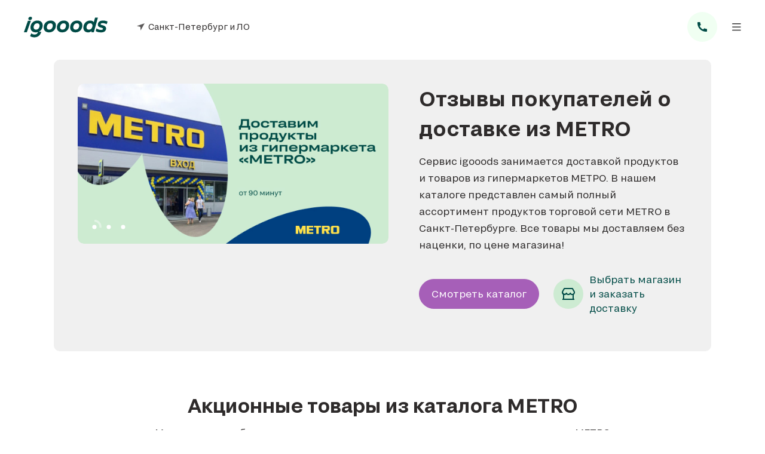

--- FILE ---
content_type: text/html; charset=utf-8
request_url: https://igooods.ru/metro-otzyvy
body_size: 15851
content:
<!DOCTYPE html>
<html lang='ru-RU'>
<head>
<title>
Отзывы о доставке из магазинов МЕТРО в СПб
</title>
<meta content='igooods занимается доставкой продуктов и товаров из гипермаркетов METRO в Санкт-Петербурге, отзывы наших клиентов говорят о качестве доставки из МЕТРО' name='description'>
<meta content='igooods занимается доставкой продуктов и товаров из гипермаркетов METRO в Санкт-Петербурге, отзывы наших клиентов говорят о качестве доставки из МЕТРО' property='og:description'>
<meta content='igooods занимается доставкой продуктов и товаров из гипермаркетов METRO в Санкт-Петербурге, отзывы наших клиентов говорят о качестве доставки из МЕТРО' name='twitter:description'>
<meta content='Отзывы о доставке из магазинов МЕТРО в СПб' name='twitter:title'>
<meta content='Отзывы о доставке из магазинов МЕТРО в СПб' property='og:title'>

<meta content='' name='keywords'>
<meta content='width=device-width, initial-scale=1.0, maximum-scale=1.0, user-scalable=0' name='viewport'>
<meta content='ru_RU' property='og:locale'>
<meta content='https://d9ae6ad5-3627-4bf2-85a7-22bbd5549e94.selcdn.net/assets/ig2-65dc612e299516416b6c66baabf1a714fb73edc4f2d76acb1b4855588868c7c1.jpg' property='og:image'>
<link rel="stylesheet" href="https://d9ae6ad5-3627-4bf2-85a7-22bbd5549e94.selcdn.net/assets/landing-954959602f83b825610dee55195fe29f581ea8947d0dbfd0be9333f51e46a071.css" media="all" />
<script src="https://d9ae6ad5-3627-4bf2-85a7-22bbd5549e94.selcdn.net/assets/landing-edd53de5db2156919ac7146e45b346ad8774c3b7d2e876d7084df2e045a3e869.js" async="async"></script>
<meta name="csrf-param" content="authenticity_token" />
<meta name="csrf-token" content="j-TXukCRsFylIGdw2KZ7bYcCnASc5o7yRy5QD9OqS3dOSitUCucie1VAdy_EkIAiWzzsrftGyMDxsdqGJhRjZg" />
<!-- Facebook Pixel Code -->
<script>
!function(f,b,e,v,n,t,s){if(f.fbq)return;n=f.fbq=function(){n.callMethod?
n.callMethod.apply(n,arguments):n.queue.push(arguments)};if(!f._fbq)f._fbq=n;
n.push=n;n.loaded=!0;n.version='2.0';n.queue=[];t=b.createElement(e);t.async=!0;
t.src=v;s=b.getElementsByTagName(e)[0];s.parentNode.insertBefore(t,s)}(window,
document,'script','https://connect.facebook.net/en_US/fbevents.js');

fbq('init', '448407922015481');
fbq('track', "PageView");</script>
<noscript>
    <img height="1" width="1" style="display:none" src="https://www.facebook.com/tr?id=448407922015481&ev=PageView&noscript=1"/>
</noscript>
<!-- End Facebook Pixel Code -->

<script type="text/javascript">(window.Image ? (new Image()) : document.createElement('img')).src = location.protocol + '//vk.com/rtrg?r=CEWqeGU0ss6gxSk1kQ7xPeg6z*ImL9sQv1yfSHzvEWZzddLqMUMqe7FoGLYVv0fEtk7eu*776MVIgqLPs6FUcslTFFhXW1Re4iNFHZkqihlinepoc7t5tBBtw9sP5LfXhD2mxQpmIFAqfaqD5/qFUrFzGOtcwHhwd73zZRYYUEI-';</script>

<link rel="shortcut icon" href="/fav/favicon.ico">
<link rel="icon" type="image/png" sizes="16x16" href="/fav/favicon-16x16.png">
<link rel="icon" type="image/png" sizes="32x32" href="/fav/favicon-32x32.png">
<link rel="manifest" href="/fav/manifest.json">
<meta name="theme-color" content="#fff">
<link rel="apple-touch-icon" sizes="57x57" href="/fav/apple-touch-icon-57x57.png">
<link rel="apple-touch-icon" sizes="60x60" href="/fav/apple-touch-icon-60x60.png">
<link rel="apple-touch-icon" sizes="72x72" href="/fav/apple-touch-icon-72x72.png">
<link rel="apple-touch-icon" sizes="76x76" href="/fav/apple-touch-icon-76x76.png">
<link rel="apple-touch-icon" sizes="114x114" href="/fav/apple-touch-icon-114x114.png">
<link rel="apple-touch-icon" sizes="120x120" href="/fav/apple-touch-icon-120x120.png">
<link rel="apple-touch-icon" sizes="144x144" href="/fav/apple-touch-icon-144x144.png">
<link rel="apple-touch-icon" sizes="152x152" href="/fav/apple-touch-icon-152x152.png">
<link rel="apple-touch-icon" sizes="167x167" href="/fav/apple-touch-icon-167x167.png">
<link rel="apple-touch-icon" sizes="180x180" href="/fav/apple-touch-icon-180x180.png">
<link rel="apple-touch-icon" sizes="1024x1024" href="/fav/apple-touch-icon-1024x1024.png">
<meta name="apple-mobile-web-app-status-bar-style" content="black-translucent">
<link rel="apple-touch-startup-image" media="(device-width: 320px) and (device-height: 480px) and (-webkit-device-pixel-ratio: 1)" href="/fav/apple-touch-startup-image-320x460.png">
<link rel="apple-touch-startup-image" media="(device-width: 320px) and (device-height: 480px) and (-webkit-device-pixel-ratio: 2)" href="/fav/apple-touch-startup-image-640x920.png">
<link rel="apple-touch-startup-image" media="(device-width: 320px) and (device-height: 568px) and (-webkit-device-pixel-ratio: 2)" href="/fav/apple-touch-startup-image-640x1096.png">
<link rel="apple-touch-startup-image" media="(device-width: 375px) and (device-height: 667px) and (-webkit-device-pixel-ratio: 2)" href="/fav/apple-touch-startup-image-750x1294.png">
<link rel="apple-touch-startup-image" media="(device-width: 414px) and (device-height: 736px) and (orientation: landscape) and (-webkit-device-pixel-ratio: 3)" href="/fav/apple-touch-startup-image-1182x2208.png">
<link rel="apple-touch-startup-image" media="(device-width: 414px) and (device-height: 736px) and (orientation: portrait) and (-webkit-device-pixel-ratio: 3)" href="/fav/apple-touch-startup-image-1242x2148.png">
<link rel="apple-touch-startup-image" media="(device-width: 768px) and (device-height: 1024px) and (orientation: landscape) and (-webkit-device-pixel-ratio: 1)" href="/fav/apple-touch-startup-image-748x1024.png">
<link rel="apple-touch-startup-image" media="(device-width: 768px) and (device-height: 1024px) and (orientation: portrait) and (-webkit-device-pixel-ratio: 1)" href="/fav/apple-touch-startup-image-768x1004.png">
<link rel="apple-touch-startup-image" media="(device-width: 768px) and (device-height: 1024px) and (orientation: landscape) and (-webkit-device-pixel-ratio: 2)" href="/fav/apple-touch-startup-image-1496x2048.png">
<link rel="apple-touch-startup-image" media="(device-width: 768px) and (device-height: 1024px) and (orientation: portrait) and (-webkit-device-pixel-ratio: 2)" href="/fav/apple-touch-startup-image-1536x2008.png">
<link rel="icon" type="image/png" sizes="228x228" href="/fav/coast-228x228.png">
<meta name="msapplication-TileColor" content="#fff">
<meta name="msapplication-TileImage" content="/fav/mstile-144x144.png">
<meta name="msapplication-config" content="/fav/browserconfig.xml">
<link rel="yandex-tableau-widget" href="/fav/yandex-browser-manifest.json">

<!-- VK Pixel -->
<script type="text/javascript">!function(){var t=document.createElement("script");t.type="text/javascript",t.async=!0,t.src="https://vk.com/js/api/openapi.js?162",t.onload=function(){VK.Retargeting.Init("VK-RTRG-121092-IB1T"),VK.Retargeting.Hit()},document.head.appendChild(t)}();</script><noscript><img src="https://vk.com/rtrg?p=VK-RTRG-121092-IB1T" style="position:fixed; left:-999px;" alt=""/></noscript>

<!-- Facebook Pixel Code -->
<script>
!function(f,b,e,v,n,t,s)
{if(f.fbq)return;n=f.fbq=function(){n.callMethod?
n.callMethod.apply(n,arguments):n.queue.push(arguments)};
if(!f._fbq)f._fbq=n;n.push=n;n.loaded=!0;n.version='2.0';
n.queue=[];t=b.createElement(e);t.async=!0;
t.src=v;s=b.getElementsByTagName(e)[0];
s.parentNode.insertBefore(t,s)}(window, document,'script',
'https://connect.facebook.net/en_US/fbevents.js');
fbq('init', '613758749217565');
fbq('track', 'PageView');
</script>
<noscript><img height="1" width="1" style="display:none"
src="https://www.facebook.com/tr?id=613758749217565&ev=PageView&noscript=1"
/></noscript>
<!-- End Facebook Pixel Code -->

</head>
<body class='landing' data-callback-request='' data-leave-site=''>
<div class='l-flashes'>
</div>

<div class='l-popup js-popup'>
<div class='l-popup__overlay js-popup-overflow'></div>
<div class='l-popup__window'>
<a class="l-popup__close js-popup-close" href="javascript:;"></a>
<div class='l-popup__content'></div>
<div class='l-popup__actions simple'>
<a class="js-popup-close js-popup-no btn btn-default btn-bordered" href="javascript:;">Отменить</a>
<a class="js-popup-action js-popup-ok btn" href="javascript:;">Продолжить</a>
</div>
<div class='l-popup__actions alert'>
<a class="js-popup-action js-popup-close btn" href="javascript:;">OK</a>
</div>
<div class='l-popup__actions logic'>
<a class="logic-no btn btn-default btn-bordered js-popup-action js-popup-no" href="javascript:;">Нет</a>
<a class="logic-yes btn btn-success js-popup-action js-popup-ok" href="javascript:;">Да</a>
</div>
</div>
</div>

<div class='seo-landing'>
<div class='s-header js-landing-header'>
<div class='s-header__inner'>
<a class="s-header__logo_block" href="https://igooods.ru/catalog?select_address=true"><span class='s-header__logo'></span>
</a><div class='s-header__menu_block'>
<div class='s-header__city js-city-popup' data-popup='&lt;div class=&#39;city_popup__title&#39;&gt;Город доставки&lt;/div&gt;
&lt;div class=&#39;city_popup__list&#39; style=&#39;--cities-length: 9&#39;&gt;
&lt;a class=&quot;list__city js-select-city &quot; cityName=&quot;Санкт-Петербург&quot; href=&quot;#&quot;&gt;Санкт-Петербург и ЛО&lt;/a&gt;
&lt;a class=&quot;list__city js-select-city &quot; cityName=&quot;Москва&quot; href=&quot;#&quot;&gt;Москва и МО&lt;/a&gt;
&lt;a class=&quot;list__city js-select-city &quot; cityName=&quot;Владимир&quot; href=&quot;#&quot;&gt;Владимир&lt;/a&gt;
&lt;a class=&quot;list__city js-select-city &quot; cityName=&quot;Калуга&quot; href=&quot;#&quot;&gt;Калуга&lt;/a&gt;
&lt;a class=&quot;list__city js-select-city &quot; cityName=&quot;Ростов-на-Дону&quot; href=&quot;#&quot;&gt;Ростов-на-Дону&lt;/a&gt;
&lt;a class=&quot;list__city js-select-city &quot; cityName=&quot;Рязань&quot; href=&quot;#&quot;&gt;Рязань&lt;/a&gt;
&lt;a class=&quot;list__city js-select-city &quot; cityName=&quot;Тверь&quot; href=&quot;#&quot;&gt;Тверь&lt;/a&gt;
&lt;a class=&quot;list__city js-select-city &quot; cityName=&quot;Тула&quot; href=&quot;#&quot;&gt;Тула&lt;/a&gt;
&lt;a class=&quot;list__city js-select-city &quot; cityName=&quot;Ярославль&quot; href=&quot;#&quot;&gt;Ярославль&lt;/a&gt;
&lt;/div&gt;
'>
<div class='s-header__city_head js-current-city'>
Санкт-Петербург и ЛО
</div>
</div>
<div class='s-header__links'>
<div class='b-menu-links'>
<a class="b-menu-links__link js-show-sa" href="https://igooods.ru/catalog/shop/metro">Список магазинов</a>
<a class="b-menu-links__link" href="/kak-eto-rabotaet">Как это работает</a>
<a class="b-menu-links__link" href="/business">Доставка для бизнеса</a>
</div>

</div>
<div class='s-header__auth-btn'></div>
<div class='s-header__contacts js-dropdown'>
<div class='s-header__contacts_icon'></div>
<div class='s-header__contacts_dropdown'>
<div class='b-contacts'>
<a class="phone" href="tel:88125048952">8 (812) 504 89 52</a>
<p class='text'>с 10:00 до 23:00 ежедневно</p>
<div class='b-contacts__social-wrap'>
<div class='b-contacts__social-list'>
<a class="social social-vk" target="_blank" rel="nofollow" href="https://vk.com/igooods_ru"></a>
<a class="social social-tg" target="_blank" rel="nofollow" href="https://t.me/igooodssupportbot"></a>
<a class="social social-wa" target="_blank" rel="nofollow" href="https://wa.me/79819703453"></a>
</div>
</div>
</div>

</div>
</div>
<a class="s-header__phone-icon" href="tel:88125048952"></a>
<div class='s-header__action'>
<a class="btn btn-plum js-show-sa" href="https://igooods.ru/catalog?select_address=true">Заказать доставку</a>
</div>
<div class='s-header__burger'>
<div class='s-header__burger-icon js-show-right-sidebar'></div>
<div class='s-header__burger-content js-right-sidebar-content'>
<div class='header'>
<div class='s-header__auth-btn-mobile'></div>
<div class='s-header__user-btn-mobile hidden js-user-btn'></div>
<div class='s-header__burger-wrapper'>
<span class='s-header__close-icon js-hide-right-sidebar'></span>
</div>
</div>
<div class='b-menu-links'>
<a class="b-menu-links__link js-show-sa" href="https://igooods.ru/catalog/shop/metro">Список магазинов</a>
<a class="b-menu-links__link" href="/kak-eto-rabotaet">Как это работает</a>
</div>

<div class='b-service-menu__mobile'>
<a class="b-service-menu__mobile_item" href="/vybor-tovara-i-oplata">Выбор товара и оплата</a>
<a class="b-service-menu__mobile_item" href="/dostavka">Доставка</a>
<a class="b-service-menu__mobile_item" href="/obmen-i-vozvrat-tovara">Обмен и возврат товара</a>
<a target="blank" class="b-service-menu__mobile_item" href="/Правила участия в программе начисления баллов и использования промокодов igooods.pdf">Правила участия в программе начисления баллов</a>
<a target="_blank" class="b-service-menu__mobile_item" href="/pages/agreement">Пользовательское соглашение</a>
<a class="b-service-menu__mobile_item" href="/rabota-v-igooods">Работа в igooods</a>
<a target="_blank" class="b-service-menu__mobile_item" href="/pages/fr_details">Реквизиты исполнителей заказов</a>
</div>

<div class='b-contacts'>
<a class="phone" href="tel:88125048952">8 (812) 504 89 52</a>
<p class='text'>с 10:00 до 23:00 ежедневно</p>
<div class='b-contacts__social-wrap'>
<div class='b-contacts__social-list'>
<a class="social social-vk" target="_blank" rel="nofollow" href="https://vk.com/igooods_ru"></a>
<a class="social social-tg" target="_blank" rel="nofollow" href="https://t.me/igooodssupportbot"></a>
<a class="social social-wa" target="_blank" rel="nofollow" href="https://wa.me/79819703453"></a>
</div>
</div>
</div>

</div>
</div>
</div>
</div>
</div>

<div class='s-banner'>
<div class='s-banner__content'>
<div class='s-banner__inner'>
<div class='s-banner__slider js-swiper' data-swiper='{&quot;wrapperClass&quot;:&quot;s-banner__slider-list&quot;,&quot;slideClass&quot;:&quot;s-banner__slide&quot;,&quot;pagination&quot;:&quot;.s-banner__slider-action&quot;,&quot;prevButton&quot;:&quot;.s-banner__slider-action__prev&quot;,&quot;nextButton&quot;:&quot;.s-banner__slider-action__next&quot;,&quot;paginationClickable&quot;:true,&quot;igooodsBulletType&quot;:&quot;circleTimer&quot;,&quot;autoplay&quot;:20000}'>
<div class='s-banner__slider-list'>
<div class='s-banner__slide' style='background-image: url(https://d9ae6ad5-3627-4bf2-85a7-22bbd5549e94.selcdn.net/uploads/landing_banner/image/8732/main_m1.jpg)'></div>
<div class='s-banner__slide' style='background-image: url(https://d9ae6ad5-3627-4bf2-85a7-22bbd5549e94.selcdn.net/uploads/landing_banner/image/8733/main_m2.jpg)'></div>
<div class='s-banner__slide' style='background-image: url(https://d9ae6ad5-3627-4bf2-85a7-22bbd5549e94.selcdn.net/uploads/landing_banner/image/8734/main_m3.jpg)'></div>
</div>
<div class='s-banner__slider-action'></div>
<div class='s-banner__slider-action__prev'></div>
<div class='s-banner__slider-action__next'></div>
</div>
<div class='s-banner__promo'>
<h1 class='s-banner__promo-title'>
Отзывы покупателей о доставке из METRO
</h1>
<div class='s-banner__promo-text'>
Сервис igooods занимается доставкой продуктов и товаров из гипермаркетов МЕТРО. В нашем каталоге представлен самый полный ассортимент продуктов торговой сети METRO в Санкт-Петербурге. Все товары мы доставляем без наценки, по цене магазина!
</div>
<div class='s-banner__promo-action'>
<a class="btn btn-plum js-show-sa" href="https://igooods.ru/catalog">Смотреть каталог</a>
<a class="link-select-shop js-show-sa" href="https://igooods.ru/catalog?select_address=true">Выбрать магазин
<br>
и заказать доставку
</a></div>
</div>
</div>
</div>
</div>

<div class='s-products'>
<div class='s-products__content'>
<h2 class='s-products__title'>
Акционные товары из каталога METRO
</h2>
<div class='s-products__subtitle'>
Мы ежедневно обновляем список акционных товаров из каждого гипермаркета МЕТРО

</div>
<div class='s-products__gallery'>
<div class='b-product-cards'>
<div class='b-product-cards__list-item'>
<div class='b-product-cards__card'>
<div class='b-product-cards__card-logo logo-landing-label-metro'></div>
<div class='b-product-cards__card-content'>
<div class='b-product-cards__card-image'>
<img title="Термостакан с декором,  400 мл" alt="Термостакан с декором,  400 мл" onerror="if (this.src != &#39;https://d9ae6ad5-3627-4bf2-85a7-22bbd5549e94.selcdn.net/images/default.png&#39;) this.src = &#39;https://d9ae6ad5-3627-4bf2-85a7-22bbd5549e94.selcdn.net/images/default.png&#39;;" src="https://d9ae6ad5-3627-4bf2-85a7-22bbd5549e94.selcdn.net/uploads/picture/picture/582835/main_90913820220211-30839-11cgu6z.png?refresh_at=1769001422.4429514" />
</div>
<div class='b-product-cards__card-price'>
<span class='price sale'>
<span class="rub">99</span><span class="kop">,00</span> <span class="currency">₽</span>
</span>
<p class='old-price'>
239,00 р.
</p>
</div>
<div class='b-product-cards__card-title'>
Термостакан с декором,  400 мл
</div>
<div class='b-product-cards__card-weight'>
160 г
</div>
</div>
<div class='b-product-cards__card-action'>
<a class="btn btn-service-mini btn-popular-action js-show-sa" href="https://igooods.ru/catalog/shop/metro">Заказать</a>
</div>
</div>
</div>
<div class='b-product-cards__list-item'>
<div class='b-product-cards__card'>
<div class='b-product-cards__card-logo logo-landing-label-metro'></div>
<div class='b-product-cards__card-content'>
<div class='b-product-cards__card-image'>
<img title="Свеча в торт - цифра пять ТМ Kukina Raffinata (Кукина Раффината)" alt="Свеча в торт - цифра пять ТМ Kukina Raffinata (Кукина Раффината)" onerror="if (this.src != &#39;https://d9ae6ad5-3627-4bf2-85a7-22bbd5549e94.selcdn.net/images/default.png&#39;) this.src = &#39;https://d9ae6ad5-3627-4bf2-85a7-22bbd5549e94.selcdn.net/images/default.png&#39;;" src="https://d9ae6ad5-3627-4bf2-85a7-22bbd5549e94.selcdn.net/uploads/picture/picture/751203/main_27670020221221-9169-1k26xfl.jpg?refresh_at=1769001422.452272" />
</div>
<div class='b-product-cards__card-price'>
<span class='price sale'>
<span class="rub">1</span><span class="kop">,00</span> <span class="currency">₽</span>
</span>
<p class='old-price'>
39,00 р.
</p>
</div>
<div class='b-product-cards__card-title'>
Свеча в торт - цифра пять ТМ Kukina Raffinata (Кукина Раффината)
</div>
<div class='b-product-cards__card-weight'>
95 г
</div>
</div>
<div class='b-product-cards__card-action'>
<a class="btn btn-service-mini btn-popular-action js-show-sa" href="https://igooods.ru/catalog/shop/metro">Заказать</a>
</div>
</div>
</div>
<div class='b-product-cards__list-item'>
<div class='b-product-cards__card'>
<div class='b-product-cards__card-logo logo-landing-label-metro'></div>
<div class='b-product-cards__card-content'>
<div class='b-product-cards__card-image'>
<img title="Свеча в торт - цифра четыре ТМ Kukina Raffinata (Кукина Раффината)" alt="Свеча в торт - цифра четыре ТМ Kukina Raffinata (Кукина Раффината)" onerror="if (this.src != &#39;https://d9ae6ad5-3627-4bf2-85a7-22bbd5549e94.selcdn.net/images/default.png&#39;) this.src = &#39;https://d9ae6ad5-3627-4bf2-85a7-22bbd5549e94.selcdn.net/images/default.png&#39;;" src="https://d9ae6ad5-3627-4bf2-85a7-22bbd5549e94.selcdn.net/uploads/picture/picture/751199/main_27669820221221-9169-7e9zyi.jpg?refresh_at=1769001422.4611804" />
</div>
<div class='b-product-cards__card-price'>
<span class='price sale'>
<span class="rub">1</span><span class="kop">,00</span> <span class="currency">₽</span>
</span>
<p class='old-price'>
39,00 р.
</p>
</div>
<div class='b-product-cards__card-title'>
Свеча в торт - цифра четыре ТМ Kukina Raffinata (Кукина Раффината)
</div>
<div class='b-product-cards__card-weight'>
95 г
</div>
</div>
<div class='b-product-cards__card-action'>
<a class="btn btn-service-mini btn-popular-action js-show-sa" href="https://igooods.ru/catalog/shop/metro">Заказать</a>
</div>
</div>
</div>
<div class='b-product-cards__list-item'>
<div class='b-product-cards__card'>
<div class='b-product-cards__card-logo logo-landing-label-metro'></div>
<div class='b-product-cards__card-content'>
<div class='b-product-cards__card-image'>
<img title="Свеча в торт - цифра один ТМ Kukina Raffinata (Кукина Раффината)" alt="Свеча в торт - цифра один ТМ Kukina Raffinata (Кукина Раффината)" onerror="if (this.src != &#39;https://d9ae6ad5-3627-4bf2-85a7-22bbd5549e94.selcdn.net/images/default.png&#39;) this.src = &#39;https://d9ae6ad5-3627-4bf2-85a7-22bbd5549e94.selcdn.net/images/default.png&#39;;" src="https://d9ae6ad5-3627-4bf2-85a7-22bbd5549e94.selcdn.net/uploads/picture/picture/751188/main_27669020221221-9169-1sjjj9w.jpg?refresh_at=1769001422.470026" />
</div>
<div class='b-product-cards__card-price'>
<span class='price sale'>
<span class="rub">1</span><span class="kop">,00</span> <span class="currency">₽</span>
</span>
<p class='old-price'>
39,00 р.
</p>
</div>
<div class='b-product-cards__card-title'>
Свеча в торт - цифра один ТМ Kukina Raffinata (Кукина Раффината)
</div>
<div class='b-product-cards__card-weight'>
95 г
</div>
</div>
<div class='b-product-cards__card-action'>
<a class="btn btn-service-mini btn-popular-action js-show-sa" href="https://igooods.ru/catalog/shop/metro">Заказать</a>
</div>
</div>
</div>
<div class='b-product-cards__list-item'>
<div class='b-product-cards__card'>
<div class='b-product-cards__card-logo logo-landing-label-metro'></div>
<div class='b-product-cards__card-content'>
<div class='b-product-cards__card-image'>
<img title="Свеча в торт - цифра шесть ТМ Kukina Raffinata (Кукина Раффината)" alt="Свеча в торт - цифра шесть ТМ Kukina Raffinata (Кукина Раффината)" onerror="if (this.src != &#39;https://d9ae6ad5-3627-4bf2-85a7-22bbd5549e94.selcdn.net/images/default.png&#39;) this.src = &#39;https://d9ae6ad5-3627-4bf2-85a7-22bbd5549e94.selcdn.net/images/default.png&#39;;" src="https://d9ae6ad5-3627-4bf2-85a7-22bbd5549e94.selcdn.net/uploads/picture/picture/751207/main_27670320221221-9169-1w8uxlh.jpg?refresh_at=1769001422.478947" />
</div>
<div class='b-product-cards__card-price'>
<span class='price sale'>
<span class="rub">38</span><span class="kop">,99</span> <span class="currency">₽</span>
</span>
<p class='old-price'>
39,00 р.
</p>
</div>
<div class='b-product-cards__card-title'>
Свеча в торт - цифра шесть ТМ Kukina Raffinata (Кукина Раффината)
</div>
<div class='b-product-cards__card-weight'>
95 г
</div>
</div>
<div class='b-product-cards__card-action'>
<a class="btn btn-service-mini btn-popular-action js-show-sa" href="https://igooods.ru/catalog/shop/metro">Заказать</a>
</div>
</div>
</div>
<div class='b-product-cards__list-item'>
<div class='b-product-cards__card'>
<div class='b-product-cards__card-logo logo-landing-label-metro'></div>
<div class='b-product-cards__card-content'>
<div class='b-product-cards__card-image'>
<img title="Свеча в торт - цифра ноль ТМ Kukina Raffinata (Кукина Раффината)" alt="Свеча в торт - цифра ноль ТМ Kukina Raffinata (Кукина Раффината)" onerror="if (this.src != &#39;https://d9ae6ad5-3627-4bf2-85a7-22bbd5549e94.selcdn.net/images/default.png&#39;) this.src = &#39;https://d9ae6ad5-3627-4bf2-85a7-22bbd5549e94.selcdn.net/images/default.png&#39;;" src="https://d9ae6ad5-3627-4bf2-85a7-22bbd5549e94.selcdn.net/uploads/picture/picture/751185/main_27668620221221-9169-mz9tei.jpg?refresh_at=1769001422.4879768" />
</div>
<div class='b-product-cards__card-price'>
<span class='price sale'>
<span class="rub">38</span><span class="kop">,99</span> <span class="currency">₽</span>
</span>
<p class='old-price'>
39,00 р.
</p>
</div>
<div class='b-product-cards__card-title'>
Свеча в торт - цифра ноль ТМ Kukina Raffinata (Кукина Раффината)
</div>
<div class='b-product-cards__card-weight'>
95 г
</div>
</div>
<div class='b-product-cards__card-action'>
<a class="btn btn-service-mini btn-popular-action js-show-sa" href="https://igooods.ru/catalog/shop/metro">Заказать</a>
</div>
</div>
</div>
<div class='b-product-cards__list-item'>
<div class='b-product-cards__card'>
<div class='b-product-cards__card-logo logo-landing-label-metro'></div>
<div class='b-product-cards__card-content'>
<div class='b-product-cards__card-image'>
<img title="Френч - пресс золотой ТМ Auchan (Ашан)" alt="Френч - пресс золотой ТМ Auchan (Ашан)" onerror="if (this.src != &#39;https://d9ae6ad5-3627-4bf2-85a7-22bbd5549e94.selcdn.net/images/default.png&#39;) this.src = &#39;https://d9ae6ad5-3627-4bf2-85a7-22bbd5549e94.selcdn.net/images/default.png&#39;;" src="https://d9ae6ad5-3627-4bf2-85a7-22bbd5549e94.selcdn.net/uploads/picture/picture/407945/main_45031d74-47c6-4302-96e8-113f5208795520201021-4372-ag88lz.jpg?refresh_at=1769001422.4964962" />
</div>
<div class='b-product-cards__card-price'>
<span class='price sale'>
<span class="rub">399</span><span class="kop">,00</span> <span class="currency">₽</span>
</span>
<p class='old-price'>
1 149,00 р.
</p>
</div>
<div class='b-product-cards__card-title'>
Френч - пресс золотой ТМ Auchan (Ашан)
</div>
<div class='b-product-cards__card-weight'>
383 г
</div>
</div>
<div class='b-product-cards__card-action'>
<a class="btn btn-service-mini btn-popular-action js-show-sa" href="https://igooods.ru/catalog/shop/metro">Заказать</a>
</div>
</div>
</div>
<div class='b-product-cards__list-item'>
<div class='b-product-cards__card'>
<div class='b-product-cards__card-logo logo-landing-label-metro'></div>
<div class='b-product-cards__card-content'>
<div class='b-product-cards__card-image'>
<img title="Сковорода блинная чугунная со съемной ручкой 22 см ТМ Биол" alt="Сковорода блинная чугунная со съемной ручкой 22 см ТМ Биол" onerror="if (this.src != &#39;https://d9ae6ad5-3627-4bf2-85a7-22bbd5549e94.selcdn.net/images/default.png&#39;) this.src = &#39;https://d9ae6ad5-3627-4bf2-85a7-22bbd5549e94.selcdn.net/images/default.png&#39;;" src="https://d9ae6ad5-3627-4bf2-85a7-22bbd5549e94.selcdn.net/uploads/picture/picture/232660/main_7e88cda3-74c1-497d-89ce-1ea4ff58d03c20200221-10362-i3hes.jpg?refresh_at=1769001422.504894" />
</div>
<div class='b-product-cards__card-price'>
<span class='price sale'>
<span class="rub">1 300</span><span class="kop">,00</span> <span class="currency">₽</span>
</span>
<p class='old-price'>

</p>
</div>
<div class='b-product-cards__card-title'>
Сковорода блинная чугунная со съемной ручкой 22 см ТМ Биол
</div>
<div class='b-product-cards__card-weight'>
1.10 кг
</div>
</div>
<div class='b-product-cards__card-action'>
<a class="btn btn-service-mini btn-popular-action js-show-sa" href="https://igooods.ru/catalog/shop/metro">Заказать</a>
</div>
</div>
</div>
<div class='b-product-cards__list-item'>
<div class='b-product-cards__card'>
<div class='b-product-cards__card-logo logo-landing-label-metro'></div>
<div class='b-product-cards__card-content'>
<div class='b-product-cards__card-image'>
<img title="Кастрюля Solid-20C с крышкой 20 см, 3,5 л ТМ Polaris (Поларис)" alt="Кастрюля Solid-20C с крышкой 20 см, 3,5 л ТМ Polaris (Поларис)" onerror="if (this.src != &#39;https://d9ae6ad5-3627-4bf2-85a7-22bbd5549e94.selcdn.net/images/default.png&#39;) this.src = &#39;https://d9ae6ad5-3627-4bf2-85a7-22bbd5549e94.selcdn.net/images/default.png&#39;;" src="https://d9ae6ad5-3627-4bf2-85a7-22bbd5549e94.selcdn.net/uploads/picture/picture/581213/main_000000000000562160_ST20220208-14146-qzhsd4.jpg?refresh_at=1769001422.5126588" />
</div>
<div class='b-product-cards__card-price'>
<span class='price sale'>
<span class="rub">1 499</span><span class="kop">,00</span> <span class="currency">₽</span>
</span>
<p class='old-price'>
3 800,00 р.
</p>
</div>
<div class='b-product-cards__card-title'>
Кастрюля Solid-20C с крышкой 20 см, 3,5 л ТМ Polaris (Поларис)
</div>
<div class='b-product-cards__card-weight'>
2.06 кг
</div>
</div>
<div class='b-product-cards__card-action'>
<a class="btn btn-service-mini btn-popular-action js-show-sa" href="https://igooods.ru/catalog/shop/metro">Заказать</a>
</div>
</div>
</div>
<div class='b-product-cards__list-item'>
<div class='b-product-cards__card'>
<div class='b-product-cards__card-logo logo-landing-label-metro'></div>
<div class='b-product-cards__card-content'>
<div class='b-product-cards__card-image'>
<img title="Форма для кекса Снеговик ТМ Kukina Raffinata (Кукина Раффината)" alt="Форма для кекса Снеговик ТМ Kukina Raffinata (Кукина Раффината)" onerror="if (this.src != &#39;https://d9ae6ad5-3627-4bf2-85a7-22bbd5549e94.selcdn.net/images/default.png&#39;) this.src = &#39;https://d9ae6ad5-3627-4bf2-85a7-22bbd5549e94.selcdn.net/images/default.png&#39;;" src="https://d9ae6ad5-3627-4bf2-85a7-22bbd5549e94.selcdn.net/uploads/picture/picture/206372/main_file.jpeg?refresh_at=1769001422.5212462" />
</div>
<div class='b-product-cards__card-price'>
<span class='price sale'>
<span class="rub">99</span><span class="kop">,00</span> <span class="currency">₽</span>
</span>
<p class='old-price'>
400,00 р.
</p>
</div>
<div class='b-product-cards__card-title'>
Форма для кекса Снеговик ТМ Kukina Raffinata (Кукина Раффината)
</div>
<div class='b-product-cards__card-weight'>
150 г
</div>
</div>
<div class='b-product-cards__card-action'>
<a class="btn btn-service-mini btn-popular-action js-show-sa" href="https://igooods.ru/catalog/shop/metro">Заказать</a>
</div>
</div>
</div>
</div>

</div>
<div class='s-products__slider'>
<div class='s-products__list js-swiper' data-swiper='{&quot;wrapperClass&quot;:&quot;b-product-cards&quot;,&quot;slideClass&quot;:&quot;b-product-cards__list-item&quot;,&quot;prevButton&quot;:&quot;.s-products__list-actions-left&quot;,&quot;nextButton&quot;:&quot;.s-products__list-actions-right&quot;,&quot;slidesPerView&quot;:&quot;auto&quot;,&quot;slidesPerGroup&quot;:1,&quot;igooodsBreakpoints&quot;:true}'>
<div class='b-product-cards'>
<div class='b-product-cards__list-item'>
<div class='b-product-cards__card'>
<div class='b-product-cards__card-logo logo-landing-label-metro'></div>
<div class='b-product-cards__card-content'>
<div class='b-product-cards__card-image'>
<img title="Термостакан с декором,  400 мл" alt="Термостакан с декором,  400 мл" onerror="if (this.src != &#39;https://d9ae6ad5-3627-4bf2-85a7-22bbd5549e94.selcdn.net/images/default.png&#39;) this.src = &#39;https://d9ae6ad5-3627-4bf2-85a7-22bbd5549e94.selcdn.net/images/default.png&#39;;" src="https://d9ae6ad5-3627-4bf2-85a7-22bbd5549e94.selcdn.net/uploads/picture/picture/582835/main_90913820220211-30839-11cgu6z.png?refresh_at=1769001422.5245788" />
</div>
<div class='b-product-cards__card-price'>
<span class='price sale'>
<span class="rub">99</span><span class="kop">,00</span> <span class="currency">₽</span>
</span>
<p class='old-price'>
239,00 р.
</p>
</div>
<div class='b-product-cards__card-title'>
Термостакан с декором,  400 мл
</div>
<div class='b-product-cards__card-weight'>
160 г
</div>
</div>
<div class='b-product-cards__card-action'>
<a class="btn btn-service-mini btn-popular-action js-show-sa" href="https://igooods.ru/catalog/shop/metro">Заказать</a>
</div>
</div>
</div>
<div class='b-product-cards__list-item'>
<div class='b-product-cards__card'>
<div class='b-product-cards__card-logo logo-landing-label-metro'></div>
<div class='b-product-cards__card-content'>
<div class='b-product-cards__card-image'>
<img title="Свеча в торт - цифра пять ТМ Kukina Raffinata (Кукина Раффината)" alt="Свеча в торт - цифра пять ТМ Kukina Raffinata (Кукина Раффината)" onerror="if (this.src != &#39;https://d9ae6ad5-3627-4bf2-85a7-22bbd5549e94.selcdn.net/images/default.png&#39;) this.src = &#39;https://d9ae6ad5-3627-4bf2-85a7-22bbd5549e94.selcdn.net/images/default.png&#39;;" src="https://d9ae6ad5-3627-4bf2-85a7-22bbd5549e94.selcdn.net/uploads/picture/picture/751203/main_27670020221221-9169-1k26xfl.jpg?refresh_at=1769001422.5275986" />
</div>
<div class='b-product-cards__card-price'>
<span class='price sale'>
<span class="rub">1</span><span class="kop">,00</span> <span class="currency">₽</span>
</span>
<p class='old-price'>
39,00 р.
</p>
</div>
<div class='b-product-cards__card-title'>
Свеча в торт - цифра пять ТМ Kukina Raffinata (Кукина Раффината)
</div>
<div class='b-product-cards__card-weight'>
95 г
</div>
</div>
<div class='b-product-cards__card-action'>
<a class="btn btn-service-mini btn-popular-action js-show-sa" href="https://igooods.ru/catalog/shop/metro">Заказать</a>
</div>
</div>
</div>
<div class='b-product-cards__list-item'>
<div class='b-product-cards__card'>
<div class='b-product-cards__card-logo logo-landing-label-metro'></div>
<div class='b-product-cards__card-content'>
<div class='b-product-cards__card-image'>
<img title="Свеча в торт - цифра четыре ТМ Kukina Raffinata (Кукина Раффината)" alt="Свеча в торт - цифра четыре ТМ Kukina Raffinata (Кукина Раффината)" onerror="if (this.src != &#39;https://d9ae6ad5-3627-4bf2-85a7-22bbd5549e94.selcdn.net/images/default.png&#39;) this.src = &#39;https://d9ae6ad5-3627-4bf2-85a7-22bbd5549e94.selcdn.net/images/default.png&#39;;" src="https://d9ae6ad5-3627-4bf2-85a7-22bbd5549e94.selcdn.net/uploads/picture/picture/751199/main_27669820221221-9169-7e9zyi.jpg?refresh_at=1769001422.5301795" />
</div>
<div class='b-product-cards__card-price'>
<span class='price sale'>
<span class="rub">1</span><span class="kop">,00</span> <span class="currency">₽</span>
</span>
<p class='old-price'>
39,00 р.
</p>
</div>
<div class='b-product-cards__card-title'>
Свеча в торт - цифра четыре ТМ Kukina Raffinata (Кукина Раффината)
</div>
<div class='b-product-cards__card-weight'>
95 г
</div>
</div>
<div class='b-product-cards__card-action'>
<a class="btn btn-service-mini btn-popular-action js-show-sa" href="https://igooods.ru/catalog/shop/metro">Заказать</a>
</div>
</div>
</div>
<div class='b-product-cards__list-item'>
<div class='b-product-cards__card'>
<div class='b-product-cards__card-logo logo-landing-label-metro'></div>
<div class='b-product-cards__card-content'>
<div class='b-product-cards__card-image'>
<img title="Свеча в торт - цифра один ТМ Kukina Raffinata (Кукина Раффината)" alt="Свеча в торт - цифра один ТМ Kukina Raffinata (Кукина Раффината)" onerror="if (this.src != &#39;https://d9ae6ad5-3627-4bf2-85a7-22bbd5549e94.selcdn.net/images/default.png&#39;) this.src = &#39;https://d9ae6ad5-3627-4bf2-85a7-22bbd5549e94.selcdn.net/images/default.png&#39;;" src="https://d9ae6ad5-3627-4bf2-85a7-22bbd5549e94.selcdn.net/uploads/picture/picture/751188/main_27669020221221-9169-1sjjj9w.jpg?refresh_at=1769001422.5320854" />
</div>
<div class='b-product-cards__card-price'>
<span class='price sale'>
<span class="rub">1</span><span class="kop">,00</span> <span class="currency">₽</span>
</span>
<p class='old-price'>
39,00 р.
</p>
</div>
<div class='b-product-cards__card-title'>
Свеча в торт - цифра один ТМ Kukina Raffinata (Кукина Раффината)
</div>
<div class='b-product-cards__card-weight'>
95 г
</div>
</div>
<div class='b-product-cards__card-action'>
<a class="btn btn-service-mini btn-popular-action js-show-sa" href="https://igooods.ru/catalog/shop/metro">Заказать</a>
</div>
</div>
</div>
<div class='b-product-cards__list-item'>
<div class='b-product-cards__card'>
<div class='b-product-cards__card-logo logo-landing-label-metro'></div>
<div class='b-product-cards__card-content'>
<div class='b-product-cards__card-image'>
<img title="Свеча в торт - цифра шесть ТМ Kukina Raffinata (Кукина Раффината)" alt="Свеча в торт - цифра шесть ТМ Kukina Raffinata (Кукина Раффината)" onerror="if (this.src != &#39;https://d9ae6ad5-3627-4bf2-85a7-22bbd5549e94.selcdn.net/images/default.png&#39;) this.src = &#39;https://d9ae6ad5-3627-4bf2-85a7-22bbd5549e94.selcdn.net/images/default.png&#39;;" src="https://d9ae6ad5-3627-4bf2-85a7-22bbd5549e94.selcdn.net/uploads/picture/picture/751207/main_27670320221221-9169-1w8uxlh.jpg?refresh_at=1769001422.5343683" />
</div>
<div class='b-product-cards__card-price'>
<span class='price sale'>
<span class="rub">38</span><span class="kop">,99</span> <span class="currency">₽</span>
</span>
<p class='old-price'>
39,00 р.
</p>
</div>
<div class='b-product-cards__card-title'>
Свеча в торт - цифра шесть ТМ Kukina Raffinata (Кукина Раффината)
</div>
<div class='b-product-cards__card-weight'>
95 г
</div>
</div>
<div class='b-product-cards__card-action'>
<a class="btn btn-service-mini btn-popular-action js-show-sa" href="https://igooods.ru/catalog/shop/metro">Заказать</a>
</div>
</div>
</div>
<div class='b-product-cards__list-item'>
<div class='b-product-cards__card'>
<div class='b-product-cards__card-logo logo-landing-label-metro'></div>
<div class='b-product-cards__card-content'>
<div class='b-product-cards__card-image'>
<img title="Свеча в торт - цифра ноль ТМ Kukina Raffinata (Кукина Раффината)" alt="Свеча в торт - цифра ноль ТМ Kukina Raffinata (Кукина Раффината)" onerror="if (this.src != &#39;https://d9ae6ad5-3627-4bf2-85a7-22bbd5549e94.selcdn.net/images/default.png&#39;) this.src = &#39;https://d9ae6ad5-3627-4bf2-85a7-22bbd5549e94.selcdn.net/images/default.png&#39;;" src="https://d9ae6ad5-3627-4bf2-85a7-22bbd5549e94.selcdn.net/uploads/picture/picture/751185/main_27668620221221-9169-mz9tei.jpg?refresh_at=1769001422.5371656" />
</div>
<div class='b-product-cards__card-price'>
<span class='price sale'>
<span class="rub">38</span><span class="kop">,99</span> <span class="currency">₽</span>
</span>
<p class='old-price'>
39,00 р.
</p>
</div>
<div class='b-product-cards__card-title'>
Свеча в торт - цифра ноль ТМ Kukina Raffinata (Кукина Раффината)
</div>
<div class='b-product-cards__card-weight'>
95 г
</div>
</div>
<div class='b-product-cards__card-action'>
<a class="btn btn-service-mini btn-popular-action js-show-sa" href="https://igooods.ru/catalog/shop/metro">Заказать</a>
</div>
</div>
</div>
<div class='b-product-cards__list-item'>
<div class='b-product-cards__card'>
<div class='b-product-cards__card-logo logo-landing-label-metro'></div>
<div class='b-product-cards__card-content'>
<div class='b-product-cards__card-image'>
<img title="Френч - пресс золотой ТМ Auchan (Ашан)" alt="Френч - пресс золотой ТМ Auchan (Ашан)" onerror="if (this.src != &#39;https://d9ae6ad5-3627-4bf2-85a7-22bbd5549e94.selcdn.net/images/default.png&#39;) this.src = &#39;https://d9ae6ad5-3627-4bf2-85a7-22bbd5549e94.selcdn.net/images/default.png&#39;;" src="https://d9ae6ad5-3627-4bf2-85a7-22bbd5549e94.selcdn.net/uploads/picture/picture/407945/main_45031d74-47c6-4302-96e8-113f5208795520201021-4372-ag88lz.jpg?refresh_at=1769001422.53954" />
</div>
<div class='b-product-cards__card-price'>
<span class='price sale'>
<span class="rub">399</span><span class="kop">,00</span> <span class="currency">₽</span>
</span>
<p class='old-price'>
1 149,00 р.
</p>
</div>
<div class='b-product-cards__card-title'>
Френч - пресс золотой ТМ Auchan (Ашан)
</div>
<div class='b-product-cards__card-weight'>
383 г
</div>
</div>
<div class='b-product-cards__card-action'>
<a class="btn btn-service-mini btn-popular-action js-show-sa" href="https://igooods.ru/catalog/shop/metro">Заказать</a>
</div>
</div>
</div>
<div class='b-product-cards__list-item'>
<div class='b-product-cards__card'>
<div class='b-product-cards__card-logo logo-landing-label-metro'></div>
<div class='b-product-cards__card-content'>
<div class='b-product-cards__card-image'>
<img title="Сковорода блинная чугунная со съемной ручкой 22 см ТМ Биол" alt="Сковорода блинная чугунная со съемной ручкой 22 см ТМ Биол" onerror="if (this.src != &#39;https://d9ae6ad5-3627-4bf2-85a7-22bbd5549e94.selcdn.net/images/default.png&#39;) this.src = &#39;https://d9ae6ad5-3627-4bf2-85a7-22bbd5549e94.selcdn.net/images/default.png&#39;;" src="https://d9ae6ad5-3627-4bf2-85a7-22bbd5549e94.selcdn.net/uploads/picture/picture/232660/main_7e88cda3-74c1-497d-89ce-1ea4ff58d03c20200221-10362-i3hes.jpg?refresh_at=1769001422.5419173" />
</div>
<div class='b-product-cards__card-price'>
<span class='price sale'>
<span class="rub">1 300</span><span class="kop">,00</span> <span class="currency">₽</span>
</span>
<p class='old-price'>

</p>
</div>
<div class='b-product-cards__card-title'>
Сковорода блинная чугунная со съемной ручкой 22 см ТМ Биол
</div>
<div class='b-product-cards__card-weight'>
1.10 кг
</div>
</div>
<div class='b-product-cards__card-action'>
<a class="btn btn-service-mini btn-popular-action js-show-sa" href="https://igooods.ru/catalog/shop/metro">Заказать</a>
</div>
</div>
</div>
<div class='b-product-cards__list-item'>
<div class='b-product-cards__card'>
<div class='b-product-cards__card-logo logo-landing-label-metro'></div>
<div class='b-product-cards__card-content'>
<div class='b-product-cards__card-image'>
<img title="Кастрюля Solid-20C с крышкой 20 см, 3,5 л ТМ Polaris (Поларис)" alt="Кастрюля Solid-20C с крышкой 20 см, 3,5 л ТМ Polaris (Поларис)" onerror="if (this.src != &#39;https://d9ae6ad5-3627-4bf2-85a7-22bbd5549e94.selcdn.net/images/default.png&#39;) this.src = &#39;https://d9ae6ad5-3627-4bf2-85a7-22bbd5549e94.selcdn.net/images/default.png&#39;;" src="https://d9ae6ad5-3627-4bf2-85a7-22bbd5549e94.selcdn.net/uploads/picture/picture/581213/main_000000000000562160_ST20220208-14146-qzhsd4.jpg?refresh_at=1769001422.5438855" />
</div>
<div class='b-product-cards__card-price'>
<span class='price sale'>
<span class="rub">1 499</span><span class="kop">,00</span> <span class="currency">₽</span>
</span>
<p class='old-price'>
3 800,00 р.
</p>
</div>
<div class='b-product-cards__card-title'>
Кастрюля Solid-20C с крышкой 20 см, 3,5 л ТМ Polaris (Поларис)
</div>
<div class='b-product-cards__card-weight'>
2.06 кг
</div>
</div>
<div class='b-product-cards__card-action'>
<a class="btn btn-service-mini btn-popular-action js-show-sa" href="https://igooods.ru/catalog/shop/metro">Заказать</a>
</div>
</div>
</div>
<div class='b-product-cards__list-item'>
<div class='b-product-cards__card'>
<div class='b-product-cards__card-logo logo-landing-label-metro'></div>
<div class='b-product-cards__card-content'>
<div class='b-product-cards__card-image'>
<img title="Форма для кекса Снеговик ТМ Kukina Raffinata (Кукина Раффината)" alt="Форма для кекса Снеговик ТМ Kukina Raffinata (Кукина Раффината)" onerror="if (this.src != &#39;https://d9ae6ad5-3627-4bf2-85a7-22bbd5549e94.selcdn.net/images/default.png&#39;) this.src = &#39;https://d9ae6ad5-3627-4bf2-85a7-22bbd5549e94.selcdn.net/images/default.png&#39;;" src="https://d9ae6ad5-3627-4bf2-85a7-22bbd5549e94.selcdn.net/uploads/picture/picture/206372/main_file.jpeg?refresh_at=1769001422.5462494" />
</div>
<div class='b-product-cards__card-price'>
<span class='price sale'>
<span class="rub">99</span><span class="kop">,00</span> <span class="currency">₽</span>
</span>
<p class='old-price'>
400,00 р.
</p>
</div>
<div class='b-product-cards__card-title'>
Форма для кекса Снеговик ТМ Kukina Raffinata (Кукина Раффината)
</div>
<div class='b-product-cards__card-weight'>
150 г
</div>
</div>
<div class='b-product-cards__card-action'>
<a class="btn btn-service-mini btn-popular-action js-show-sa" href="https://igooods.ru/catalog/shop/metro">Заказать</a>
</div>
</div>
</div>
<div class='b-product-cards__list-item'>
<div class='b-product-cards__card'>
<div class='b-product-cards__card-logo logo-landing-label-metro'></div>
<div class='b-product-cards__card-content'>
<div class='b-product-cards__card-image'>
<img title="Набор посуды Simpleo (Симплео), 6 предметов ТМ Tefal (Тефаль)" alt="Набор посуды Simpleo (Симплео), 6 предметов ТМ Tefal (Тефаль)" onerror="if (this.src != &#39;https://d9ae6ad5-3627-4bf2-85a7-22bbd5549e94.selcdn.net/images/default.png&#39;) this.src = &#39;https://d9ae6ad5-3627-4bf2-85a7-22bbd5549e94.selcdn.net/images/default.png&#39;;" src="https://d9ae6ad5-3627-4bf2-85a7-22bbd5549e94.selcdn.net/uploads/picture/picture/557651/main_316843027762520211124-2674-f6hspd.jpg?refresh_at=1769001422.5537221" />
</div>
<div class='b-product-cards__card-price'>
<span class='price sale'>
<span class="rub">9 300</span><span class="kop">,00</span> <span class="currency">₽</span>
</span>
<p class='old-price'>

</p>
</div>
<div class='b-product-cards__card-title'>
Набор посуды Simpleo (Симплео), 6 предметов ТМ Tefal (Тефаль)
</div>
<div class='b-product-cards__card-weight'>
5.70 кг
</div>
</div>
<div class='b-product-cards__card-action'>
<a class="btn btn-service-mini btn-popular-action js-show-sa" href="https://igooods.ru/catalog/shop/metro">Заказать</a>
</div>
</div>
</div>
<div class='b-product-cards__list-item'>
<div class='b-product-cards__card'>
<div class='b-product-cards__card-logo logo-landing-label-metro'></div>
<div class='b-product-cards__card-content'>
<div class='b-product-cards__card-image'>
<img title="Сахарница ТМ Wilmax (Вилмакс)" alt="Сахарница ТМ Wilmax (Вилмакс)" src="https://d9ae6ad5-3627-4bf2-85a7-22bbd5549e94.selcdn.net/images/default.png" />
</div>
<div class='b-product-cards__card-price'>
<span class='price sale'>
<span class="rub">49</span><span class="kop">,00</span> <span class="currency">₽</span>
</span>
<p class='old-price'>
299,00 р.
</p>
</div>
<div class='b-product-cards__card-title'>
Сахарница ТМ Wilmax (Вилмакс)
</div>
<div class='b-product-cards__card-weight'>
268 г
</div>
</div>
<div class='b-product-cards__card-action'>
<a class="btn btn-service-mini btn-popular-action js-show-sa" href="https://igooods.ru/catalog/shop/metro">Заказать</a>
</div>
</div>
</div>
</div>

<div class='s-products__list-actions'>
<a class="s-products__list-actions-left i-arrow-left" href="#"></a>
<a class="s-products__list-actions-right i-arrow-right" href="#"></a>
</div>
</div>
</div>
</div>
</div>

<div class='s-how-works'>
<div class='s-how-works__content'>
<h2 class='s-how-works__title'>
Как работает igooods
</h2>
<div class='s-how-works__subtitle'>
Вместо двух- (а то и четырёх-) часовой поездки в супермаркет Вы получаете товары и продукты на дом,
по&nbsp;ценам магазина, в удобное для Вас время! Ниже мы подробно расписываем все этапы заказа.
</div>
<div class='b-how-works__items'>
<div class='b-how-works__item'>
<div class='icon-block cart'>
<div class='icon'></div>
</div>
<div class='title'>Вы заказываете продукты</div>
<p class='text'>
Выберите магазин, укажите адрес и соберите корзину на сайте или в приложении.
</p>
</div>
<div class='b-how-works__item'>
<div class='icon-block checklist'>
<div class='icon'></div>
</div>
<div class='title'>Мы покупаем всё по списку</div>
<p class='text'>
Персональный закупщик купит продукты и передаст курьеру. Если чего-то нет в наличии, согласует с&nbsp;вами замены
</p>
</div>
<div class='b-how-works__item'>
<div class='icon-block clock'>
<div class='icon'></div>
</div>
<div class='title'>Привезём за 90 минут</div>
<p class='text'>
Выберите доступное время доставки, например, через 90 минут или на завтра.
Мы доставим ваши продукты точно в указанный интервал.
Оплата при получении
</p>
</div>
</div>

<div class='s-how-works__action'>
<a class="btn btn-plum js-show-sa" href="https://igooods.ru/catalog">Смотреть каталог</a>
<a class="link-select-shop js-show-sa" href="https://igooods.ru/catalog?select_address=true">Выбрать магазин
<br>
и заказать доставку
</a></div>
</div>
</div>

<div class='s-address'>
<div class='s-address__content'>
<h2 class='s-address__title'>
Доставка по всему городу
</h2>
<p class='s-address__text'>
Укажите свой адрес и выберите магазин
</p>
<div class='s-address__form'>
<div class='s-address__form__select js-select'>
<input type="hidden" name="city" id="city" value="1" class="js-address-form-city" autocomplete="off" />
<input type="text" name="address" id="address" value="" placeholder="Введите адрес" required="required" class="js-select-field js-get-address-input s-address__form__address-input" />
<div class='s-address__form__list js-get-address-list'></div>
</div>
<button name="button" type="submit" class="btn btn-service js-address-form-btn js-show-sa"><span class='btn_inner'>Найти магазины</span>
<div class='s-address__loading_container js-loader-container'>
<div class='dots_loader s-address__content-loading' style='width: 40px; height: 14; color: #CDEBD2'>
<div class='dot-container'>
<span class='dot'><svg width="13" height="13" viewBox="0 0 13 13" xmlns="http://www.w3.org/2000/svg">
<path d="M1.09402 11.4039C3.06603 13.4459 7.03018 12.817 9.94821 9.9991C12.8663 7.18119 13.6331 3.2414 11.6611 1.19934C9.68913 -0.842721 5.72498 -0.213793 2.80695 2.60412C-0.111073 5.42202 -0.877981 9.36181 1.09402 11.4039Z"/>
</svg>
</span>
</div>
<div class='dot-container'>
<span class='dot'><svg width="13" height="13" viewBox="0 0 13 13" xmlns="http://www.w3.org/2000/svg">
<path d="M1.09402 11.4039C3.06603 13.4459 7.03018 12.817 9.94821 9.9991C12.8663 7.18119 13.6331 3.2414 11.6611 1.19934C9.68913 -0.842721 5.72498 -0.213793 2.80695 2.60412C-0.111073 5.42202 -0.877981 9.36181 1.09402 11.4039Z"/>
</svg>
</span>
</div>
<div class='dot-container'>
<span class='dot'><svg width="13" height="13" viewBox="0 0 13 13" xmlns="http://www.w3.org/2000/svg">
<path d="M1.09402 11.4039C3.06603 13.4459 7.03018 12.817 9.94821 9.9991C12.8663 7.18119 13.6331 3.2414 11.6611 1.19934C9.68913 -0.842721 5.72498 -0.213793 2.80695 2.60412C-0.111073 5.42202 -0.877981 9.36181 1.09402 11.4039Z"/>
</svg>
</span>
</div>
</div>

</div>
</button></div>
<p class='s-address__text left'>
Работаем с 4 сетями в Санкт-Петербурге
<div class='s-address__shops'>
<a class="s-address__shops_item logo-landing-carusel-lenta" href="/lenta-dostavka-produktov-na-dom"></a>
<a class="s-address__shops_item logo-landing-carusel-metro" href="/metro-dostavka-produktov-na-dom"></a>
<a class="s-address__shops_item logo-landing-carusel-utkonos" href="/utkonos-dostavka-produktov-na-dom"></a>
<a class="s-address__shops_item logo-landing-carusel-babylon" href="/superbabylon-dostavka-produktov-na-dom"></a>
</div>
</p>
</div>
</div>

<div class='s-features'>
<div class='s-features__content'>
<h2 class='s-features__title'>
Наши преимущества
</h2>
<div class='s-features__items'>
<div class='s-features__item'>
<div class='icon-block smile'>
<div class='icon'></div>
</div>
<div class='title'>Стабильные условия</div>
<p class='text'>
Не меняются в зависимости от времени, погодных условий и уровня спроса.
</p>
</div>

<div class='s-features__item'>
<div class='icon-block purse'>
<div class='icon'></div>
</div>
<div class='title'>Оплата при получении</div>
<p class='text'>
Вы принимаете заказ, проверяете товары и только после этого оплачиваете заказ и доставку.
Оплата возможна наличными, банковской картой, по QR-коду и онлайн на сайте.
</p>
</div>

<div class='s-features__item'>
<div class='icon-block thumb'>
<div class='icon'></div>
</div>
<div class='title'>Специальные предложения и акции</div>
<p class='text'>
Все выгодные цены любимых магазинов в одном месте, а также скидки на первый заказ, в день рождения и многое другое!
</p>
</div>

<div class='s-features__item'>
<div class='icon-block truck'>
<div class='icon'></div>
</div>
<div class='title'>Собирайте корзину вместе</div>
<p class='text'>
Делитесь ссылкой с близкими, коллегами и друзьями, чтобы ничего не забыть.
</p>
</div>

</div>
</div>
</div>

<div class='s-shops'>
<div class='s-shops__content'>
<div class='s-shops__info'>
<div class='s-shops__info-crumbs'>
<a href='https://igooods.ru' title='Доставка продуктов на дом в Санкт-Петербурге'>Доставка продуктов на дом в Санкт-Петербурге</a>
 / 
отзывы МЕТРО
</div>
<div class='s-shops__info-content'>
<h2>Рецензии о гипермаркетах МЕТРО, где лучше покупать товары?</h2>
<p>Сеть гипермаркетов Cash & Carry известна по всему миру. Объекты под этим брендом размещены в более чем 40 странах мира, всего же на текущий момент работает около 150 оптовых и розничных магазинов только на территории России. Если вас интересуют отзывы о METRO, следует сразу определиться, о чем идет речь. Дело в том, что гипермаркет – это целая инфраструктура, большой набор различных по назначению объектов, поэтому нужны отзывы клиентов о МЕТРО, уточните, о чем именно:</p>
<ul>
<li>Розничная торговля товарами;</li>
<li>Оптовая продажа товаров юридическим лицам;</li>
<li>Доставка товаров юридическим лицам;</li>
<li>Пекарня внутри гипермаркета;</li>
<li>Рестораны, бары, места общественного питания в МЕТРО;</li>
<li>Собственные бренды Кэш энд Керри – ARO/Fairline, Fine Dreaming (продукты питания, бытовая химия, товары для животных, товары для дома и офиса), Horeca Select (профессиональные решения для бизнеса);</li>
<li>Аренда торговых площадей внутри гипермаркета.</li>
</ol>
<p>Не стоит также забывать о том, что в каждом из магазинов на полках предложено покупателям 50 000 различных наименований товаров, начиная от электроники, заканчивая деликатесами, алкоголем и хозяйственными товарами. </p>
<h2>Отзывы о магазине про обслуживание покупателей</h2>
<p>Собственный сайт отзывов о METRO не запущен, отсутствуют они также и на официальной странице компании METRO Cash & Carry Russia. Работает лишь группа в социальных сетях, но даже не ней нет рубрики с возможностью оставить отзывы. Конечно, такой подход – некоторое упущение гипермаркета, которое связано, скорее всего, с выверенной маркетинговой стратегией. Когда вы открываете несколько сотен практически идентичных объектов, вы уже можете примерно представить себе возможные отзывы, трудности и их решения. С другой стороны, отзывы о магазине МЕТРО помогли бы защитить интересы потребителей, включая предотвращения хамства, грубости и неподобающего поведения со стороны персонала.</p>
<p>В тоже время, в сети интернет большой выбор онлайн площадок для публикации своих восторженных или критически настроенных отзывов. Наиболее весомые – ЯндексКаталог, Отзовик, АйРекоменд, СПР, ГуглКарты. Здесь любой может оставить свои пожелания, предложения, возмущение. Особенности площадок – они защищены от накрутки отзывов ботами, сообщения проходят модерацию, торговые сети не имеют возможности повлиять на независимые сайты. Если потратить несколько минут на чтение отзывов покупателей METRO, то становится очевидным – это магазин-мечта, просто рай для кулинаров, шопоголиков, гурманов и любителей тратить баснословные деньги в гипермаркетах. Что хвалят:</p>
<ol>
<li>Просторные залы, нет давки, удобно прогуливаться с детьми даже с большой тележкой;</li>
<li>На большинство товаров предоставляются сразу оптовые цены;</li>
<li>Качественная брендовая продукция, собственные торговые марки с низкой ценой;</li>
<li>Большой каталог со скидками, огромный выбор продуктов и товаров для дома в сезонных промо-акциях;</li>
<li>Вежливое обслуживание консультантов, администраторы готовы помочь;</li>
<li>Красивая и аккуратная выкладка товаров;</li>
<li>Большая парковка, на которой полно места;</li>
<li>Удобное расположение вблизи оживленных частей города;</li>
<li>Разделение выкладки товаров в отдельные секции (бутики);</li>
<li>Доступен выбор тележек;</li>
<li>Ненавязчивый музыкальный фон.</li>
</ol>
<p>Что не нравится:</p>
<ol>
<li>Вход по карточкам профессионального покупателя;</li>
<li>Чрезмерно большой ассортимент по ряду категорий;</li>
<li>Утомительно собирать большие списки в разных отделах;</li>
<li>Большие очереди в час-пик;</li>
<li>Во время наплыва клиентов и в грязную погоду уборщицы не справляются с поддержкой чистоты.</li>
</ol>
<p>Отзывы об акциях МЕТРО спорные, кто-то утверждает, что они прекрасно подобраны и соответствуют запросам целевой аудитории, кто-то не может приобрести товары из каталога по причине отсутствия их на полках гипермаркета. </p>
<h2>Из каких гипермаркетов можно заказать товары через сайт или приложение igooods?</h2>
<p>Работаем со всеми тремя гипермаркетами, осуществляем доставку в радиусе 4-6 км.:</p>
<ul>
<li>Комендантский проспект, д. 3, лит A;</li>
<li>Проспект Косыгина, д. 4, лит А;</li>
<li>Пулковское шоссе, д. 23, лит A.</li>
</ul>
<p>В каталоге на сайте igooods указаны актуальные цены, которые обновляются 1 раз в день после предоставления официального прайс-листа от METRO Cash & Carry или ЛЕНТА, АШАН, МАГНИТ, УТКОНОС, Super Babylon. Вам не нужна будет карточка постоянного клиента, заказ можно получить стоимостью от 500 рублей, весом до 80 кг. Время доставки составляет в среднем от 40 минут до полутора часов. Возможна выдача собранного по списку заказа в точке самовывоза igooods. Стоимость доставки наборов до 30 кг – всего 249 рублей. Отзывы о работе сервиса вы можете получить:</p>
<ul>
<li>В MyStore;</li>
<li>В GooglePlay;</li>
<li>В социальных сетях.</li>
</ul>
<p>Мы стремимся обеспечить лучший сервис своим клиентам, поэтому анализируем все отзывы о METRO в СПб, а также о работе наших сборщиков, курьеров и консультантов. </p>
<h2>Кому стоит заказывать товары из METRO?</h2>
<p>igooods рекомендует регулярно заказывать продуктовую корзину для своей семьи с доставкой прямо домой. Преимуществ таких покупок масса:</p>
<ol>
<li>Не нужно никуда ехать;</li>
<li>Не стоите в очередях и пробках;</li>
<li>Доставка всего 249 рублей (что с лихвой окупается за счет оптовых цен);</li>
<li>Не нужно собирать длинные списки продуктов и проверять их качество;</li>
<li>Товары приходят упакованные в соответствии с их видом;</li>
<li>Время доставки обычно не превышает 60-90 минут с момента подтверждения заказа;</li>
<li>Весь список и итоговая сумма сразу перед глазами;</li>
<li>Нет случайных или импульсивных покупок.</li>
</ol>
<p>На самом деле, один из неочевидных недостатков МЕТРО, судя по отзывам, является постоянное желание купить значительно больше товаров, чем требовалось. Ассортимент в торговой сети настолько огромен, что пока доходишь до нужного ряда с продуктами по пути можно встретить сотню-другую полезных вещей для дома или офиса. igooods поможет утолить шопоголика внутри вас, при этом, вы не переплатите больше запланированного бюджета:</p>
<ul>
<li>Мы поддерживаем все акции и скидки гипермаркета;</li>
<li>Цены и описания на сайте проверены;</li>
<li>Можно указать комментарии к заказу, чтобы закупщик имел инструкции по выбору продуктов, например «Хочу зеленые бананы», или «Люблю мягкие и спелые помидоры»;</li>
<li>К продуктам можно оставлять свои комментарии;</li>
<li>На сайте и в приложении сразу подсчитывается итоговый вес, чтобы вы знали стоимость доставки.</li>
</ul>
<p>Напоминаем, если вы решите отказаться от одной позиции или от всего заказа, igooods не будет возражать. Расчет с курьером производится на месте при получении и проверке вашего списка покупок.</p> 

</div>
</div>
<div class='s-shops__list'>
<h2>Дополнительная информация о МЕТРО</h2>
<a href='https://igooods.ru/magazin-metro' title='Магазин МЕТРО'>Магазин МЕТРО</a>
<a href='https://igooods.ru/adresa-magazinov-metro' title='Адреса магазинов МЕТРО'>Адреса магазинов МЕТРО</a>
<a href='https://igooods.ru/metro-dostavka-produktov-na-dom' title='Доставка из МЕТРО'>Доставка из МЕТРО</a>
<a href='https://igooods.ru/metro-katalog-tovarov' title='Каталог и цены МЕТРО'>Каталог и цены МЕТРО</a>
<a href='https://igooods.ru/metro-prilozhenie' title='Приложение МЕТРО'>Приложение МЕТРО</a>
<a href='https://igooods.ru/rezhim-raboty-magazinov-metro' title='Режим работы МЕТРО'>Режим работы МЕТРО</a>
<a href='https://igooods.ru/metro-katalog-aktsij-na-segodnya' title='Скидки и акции МЕТРО'>Скидки и акции МЕТРО</a>
<a href='https://igooods.ru/promokod-metro' title='Промокод МЕТРО'>Промокод МЕТРО</a>
</div>
</div>
</div>

<div class='s-stat'>
<div class='s-stat__content'>
<div class='s-stat__inner'>
<h2 class='s-stat__title'>
<span>3 595 365</span> человек
</h2>
<div class='s-stat__subtitle'>
Уже заказывают продукты через нас, и&nbsp;экономят время,&nbsp;деньги&nbsp;и&nbsp;нервы!
</div>
<div class='s-stat__action'>
<a class="btn btn-plum js-show-sa" href="https://igooods.ru/catalog?select_address=true">Выбрать магазин</a>
</div>
</div>
</div>
</div>

<div class='s-footer-new'>
<div class='s-footer-new__content'>
<div class='s-footer-new__logo-wrap'>
<a class="s-footer-new__logo" href="https://igooods.ru/catalog?select_address=true"></a>
</div>
<div class='s-footer-new__links'>
<div class='s-footer-new__links__col'>
<a title="Как работает сервис igooods" class="s-footer-new__links__item" href="/kak-eto-rabotaet">Как это работает</a>
<a title="Выбор товара и оплата" class="s-footer-new__links__item" href="/vybor-tovara-i-oplata">Выбор товара и оплата</a>
<a title="Доставка через igooods" class="s-footer-new__links__item" href="/dostavka">Доставка</a>
<a title="Доставка для бизнеса через igooods" class="s-footer-new__links__item" href="/business">Доставка для бизнеса</a>
<a title="Обмен и возврат товара" class="s-footer-new__links__item" href="/obmen-i-vozvrat-tovara">Обмен и возврат товара</a>
<a title="Работа в сервисе igooods" class="s-footer-new__links__item" href="/rabota-v-igooods">Работа в igooods</a>
<a title="Реквизиты исполнителей заказов" class="s-footer-new__links__item" href="/pages/fr_details">Реквизиты исполнителей заказов</a>
<a title="Франшиза igooods" class="s-footer-new__links__item" href="http://franchise.igooods.ru">Франшиза</a>
</div>
<div class='s-footer-new__links__col'>
<a title="Доставка продуктов из ЛЕНТЫ на дом" class="s-footer-new__links__item" href="/lenta-dostavka-produktov-na-dom">ЛЕНТА доставка продуктов</a>
<a title="Доставка продуктов из METRO на дом" class="s-footer-new__links__item" href="/metro-dostavka-produktov-na-dom">METRO доставка продуктов</a>
<a title="Доставка продуктов из Утконоса МИНИ на дом" class="s-footer-new__links__item" href="/utkonos-dostavka-produktov-na-dom">Утконос МИНИ доставка продуктов</a>
<a title="Доставка продуктов из Super Babylon на дом" class="s-footer-new__links__item" href="/superbabylon-dostavka-produktov-na-dom">Super Babylon доставка продуктов</a>
</div>
</div>
<div class='s-footer-new__contacts'>
<div class='b-contacts'>
<a class="phone" href="tel:88125048952">8 (812) 504 89 52</a>
<p class='text'>с 10:00 до 23:00 ежедневно</p>
<div class='b-contacts__social-wrap'>
<div class='b-contacts__social-list'>
<a class="social social-vk" target="_blank" rel="nofollow" href="https://vk.com/igooods_ru"></a>
<a class="social social-tg" target="_blank" rel="nofollow" href="https://t.me/igooodssupportbot"></a>
<a class="social social-wa" target="_blank" rel="nofollow" href="https://wa.me/79819703453"></a>
</div>
</div>
</div>

<div class='s-footer-new__contacts__app-wrap'>
<a class="btn-ios small" rel="nofollow" href="https://go.onelink.me/D6v8/f4a81837"></a>
<a class="btn-android small" rel="nofollow" href="https://go.onelink.me/D6v8/f4a81837"></a>
</div>
</div>
<div class='s-footer-new__company'>
<div class='s-footer-new__company-name'>© igooods 2014&mdash;2026</div>
</div>
</div>
</div>

</div>

<script type="text/javascript" src="https://profilepxl.ru/s.js?id=bd6a10c4-1593-4d07-acb4-7950ae548e98"></script>

<!-- My Target Pixel -->
<img src="https://top-fwz1.mail.ru/tracker?id=3140966;e=RG%3A/trg-pixel-7169776-1569241111950;_={{random}}" alt="my-target-pixel" style="position:absolute;left:-9999px;width:unset;height:unset;" />

<!-- Yandex.Metrika counter -->
<script type="text/javascript">
    (function (d, w, c) {
        (w[c] = w[c] || []).push(function() {
            try {
                // main counter
                w.yaCounter31431813 = new Ya.Metrika({
                    id:31431813,
                    clickmap:true,
                    trackLinks:true,
                    accurateTrackBounce:true,
                    webvisor:true
                });

                // dev counter
                w.yaCounter43126489 = new Ya.Metrika({
                    id:43126489,
                    clickmap:true,
                    trackLinks:true,
                    accurateTrackBounce:true
                });

                // new landing counter
                w.yaCounter56289202 = new Ya.Metrika({
                    id: 56289202,
                    clickmap:true,
                    trackLinks:true,
                    accurateTrackBounce:true,
                    webvisor:true
                });
            } catch(e) { }
        });

        var n = d.getElementsByTagName("script")[0],
            s = d.createElement("script"),
            f = function () { n.parentNode.insertBefore(s, n); };
        s.type = "text/javascript";
        s.async = true;
        s.src = "https://mc.yandex.ru/metrika/watch.js";

        if (w.opera == "[object Opera]") {
            d.addEventListener("DOMContentLoaded", f, false);
        } else { f(); }
    })(document, window, "yandex_metrika_callbacks");
</script>
<noscript><div>
    <img src="https://mc.yandex.ru/watch/31431813" style="position:absolute; left:-9999px;" alt="" />
    <img src="https://mc.yandex.ru/watch/43126489" style="position:absolute; left:-9999px;" alt="" />
    <img src="https://mc.yandex.ru/watch/56289202" style="position:absolute; left:-9999px;" alt="" />
</div></noscript>
<!-- /Yandex.Metrika counter -->

<script>
  (function(i,s,o,g,r,a,m){i['GoogleAnalyticsObject']=r;i[r]=i[r]||function(){
  (i[r].q=i[r].q||[]).push(arguments)},i[r].l=1*new Date();a=s.createElement(o),
  m=s.getElementsByTagName(o)[0];a.async=1;a.src=g;m.parentNode.insertBefore(a,m)
  })(window,document,'script','//www.google-analytics.com/analytics.js','ga');

  ga('create', 'UA-65721260-1', 'auto', {'allowLinker': true});
  ga('require', 'GTM-WBXWG69');
  ga('require', 'linker');
  ga('linker:autoLink', ['hello.igooods.ru'] );
  ga(function(tracker) {
  var clientId = tracker.get('clientId');
  document.cookie = "_ga_cid=" + clientId + "; path=/";
  ga('set', 'dimension1', clientId);
  });
  ga('send', 'pageview', window.location.pathname);

  var selectAddressLinks = document.getElementsByClassName('js-show-sa');
  for (var i = 0; i < selectAddressLinks.length; i++) {
      selectAddressLinks[i].onclick = function(){
          if (!Cookies.get('ga_view_select_address')) {
              ga('send', 'event', 'page', 'view_select_address');
              Cookies.set('ga_view_select_address', true);
          }
      };
  }
</script>

<!-- Код тега ремаркетинга Google --> <script type="text/javascript"> /* <![CDATA[ */ var google_conversion_id = 942956552; var google_custom_params = window.google_tag_params; var google_remarketing_only = true; /* ]]> */ </script> <script type="text/javascript" src="//www.googleadservices.com/pagead/conversion.js"> </script> <noscript> <div style="display:inline;"> <img height="1" width="1" style="border-style:none;" alt="" src="//googleads.g.doubleclick.net/pagead/viewthroughconversion/942956552/?value=0&amp;guid=ON&amp;script=0"/> </div> </noscript>

<script type="text/javascript">(window.Image ? (new Image()) : document.createElement('img')).src = location.protocol + '//vk.com/rtrg?r=d6i8CqoLlnmhnVDNNRCY4ZVOLr4HGomTUpitSfrSpqPPpsIayPKmaDJyzS*g*e6rjY3E8Rw4eQV2RwPUJEmGEW8bp/9Imy*XH0qNB5YY8mig/*Pu8gdLSBxxg56QsGi45wEI7mC1ayoV2j28AbjEH395HxDLBPCriWTe9BXz*Gk-';</script>

<script type="text/javascript">(window.Image ? (new Image()) : document.createElement('img')).src = location.protocol + '//vk.com/rtrg?r=mxHayVYn5VS4N86WN8B775**lvTzE24f/J2J9tDlBVqBRPiU/x2hc8rC587cTND8WoCDSou8OVb*4E7oFs8aSvG99gu5NwqlsmqFaYkRsaweVuEKFKjV8nDiVenSXYkYhXgAFwV17R5nqAFAlfCkOSJM4bOrhC1WDeB*nrwG6R0-';</script>

</body>
</html>


--- FILE ---
content_type: text/css; charset=utf-8
request_url: https://d9ae6ad5-3627-4bf2-85a7-22bbd5549e94.selcdn.net/assets/landing-954959602f83b825610dee55195fe29f581ea8947d0dbfd0be9333f51e46a071.css
body_size: 182265
content:
.bg-babylon{background-color:#e6a117;color:#ffffff}.bg-lenta{background-color:#003c96;color:#ffffff}.bg-metro{background-color:#05396a;color:#ffe611}.bg-prisma{background-color:#009a3a;color:#ffffff}.bg-spar{background-color:#ec1b24;color:#ffffff}.bg-karusel{background-color:#00734e;color:#ffffff}.bg-vkusvill{background-color:#006c43;color:#ffffff}.bg-real{background-color:#06396a;color:#ffffff}.bg-selgros{background-color:#d82333;color:#ffffff}.bg-magnit{background-color:#e30613;color:#ffffff}.bg-globus{background-color:#fcaf1b;color:#ffffff}.bg-azbukavkusa{background-color:#80bb3d;color:#ffffff}.bg-auchan{background-color:#da2100;color:#ffffff}.bg-okmarket{background-color:#e60000;color:#ffffff}.bg-billa{background-color:#c42330;color:#ffffff}.bg-dona{background-color:#e0dede;color:#ffffff}.i-mobile-store{width:135px;height:40px;display:inline-block;background-repeat:no-repeat;background-size:contain}.i-mobile-store:first-child{margin-right:10px}.i-mobile-store:only-child{width:186px;height:55px;margin-right:0}.i-mobile-store.apple{background-image:url([data-uri]%[base64]%2BPC9zdmc%2B)}.i-mobile-store.google{background-image:url([data-uri]%[base64]%[base64]%[base64]%[base64]%[base64]%2BDQogICAgICA8c3RvcCBvZmZzZXQ9Ii44IiBzdG9wLWNvbG9yPSIjMDZlNzc1Ii8%2BDQogICAgICA8c3RvcCBvZmZzZXQ9IjEiIHN0b3AtY29sb3I9IiMwMGYwNzYiLz4NCiAgICA8L2xpbmVhckdyYWRpZW50Pg0KICA8L2RlZnM%[base64]%2BDQogIDxwYXRoIGQ9Ik0zNyAzNC4yOGwtNC4xLTQuMTN2LS4yOWw0LjEtNC4xNC4wOS4wNUw0MiAyOC41NmMxLjQuNzkgMS40IDIuMDkgMCAyLjg5bC00Ljg5IDIuNzh6IiBmaWxsPSJ1cmwoI2IpIi8%[base64]%2BDQo%3D)}.ig-icon,.ig-dona-o,.ig-dona-o-active,.ig-dona-o.active,.ig-dona-o.active-zone,.ig-billa-o,.ig-billa-o-active,.ig-billa-o.active,.ig-billa-o.active-zone,.ig-okmarket-o,.ig-okmarket-o-active,.ig-okmarket-o.active,.ig-okmarket-o.active-zone,.ig-auchan-o,.ig-auchan-o-active,.ig-auchan-o.active,.ig-auchan-o.active-zone,.ig-azbukavkusa-o,.ig-azbukavkusa-o-active,.ig-azbukavkusa-o.active,.ig-azbukavkusa-o.active-zone,.ig-globus-o,.ig-globus-o-active,.ig-globus-o.active,.ig-globus-o.active-zone,.ig-magnit-o,.ig-magnit-o-active,.ig-magnit-o.active,.ig-magnit-o.active-zone,.ig-selgros-o,.ig-selgros-o-active,.ig-selgros-o.active,.ig-selgros-o.active-zone,.ig-real-o,.ig-real-o-active,.ig-real-o.active,.ig-real-o.active-zone,.ig-vkusvill-o,.ig-vkusvill-o-active,.ig-vkusvill-o.active,.ig-vkusvill-o.active-zone,.ig-karusel-o,.ig-karusel-o-active,.ig-karusel-o.active,.ig-karusel-o.active-zone,.ig-spar-o,.ig-spar-o-active,.ig-spar-o.active,.ig-spar-o.active-zone,.ig-prisma-o,.ig-prisma-o-active,.ig-prisma-o.active,.ig-prisma-o.active-zone,.ig-metro-o,.ig-metro-o-active,.ig-metro-o.active,.ig-metro-o.active-zone,.ig-lenta-o,.ig-lenta-o-active,.ig-lenta-o.active,.ig-lenta-o.active-zone,.ig-babylon-o,.ig-babylon-o-active,.ig-babylon-o.active,.ig-babylon-o.active-zone{background-position:left center;background-repeat:no-repeat;background-size:contain;display:inline-block;vertical-align:top}.ig-icon.rotate-90,.rotate-90.ig-dona-o,.rotate-90.ig-dona-o-active,.rotate-90.ig-billa-o,.rotate-90.ig-billa-o-active,.rotate-90.ig-okmarket-o,.rotate-90.ig-okmarket-o-active,.rotate-90.ig-auchan-o,.rotate-90.ig-auchan-o-active,.rotate-90.ig-azbukavkusa-o,.rotate-90.ig-azbukavkusa-o-active,.rotate-90.ig-globus-o,.rotate-90.ig-globus-o-active,.rotate-90.ig-magnit-o,.rotate-90.ig-magnit-o-active,.rotate-90.ig-selgros-o,.rotate-90.ig-selgros-o-active,.rotate-90.ig-real-o,.rotate-90.ig-real-o-active,.rotate-90.ig-vkusvill-o,.rotate-90.ig-vkusvill-o-active,.rotate-90.ig-karusel-o,.rotate-90.ig-karusel-o-active,.rotate-90.ig-spar-o,.rotate-90.ig-spar-o-active,.rotate-90.ig-prisma-o,.rotate-90.ig-prisma-o-active,.rotate-90.ig-metro-o,.rotate-90.ig-metro-o-active,.rotate-90.ig-lenta-o,.rotate-90.ig-lenta-o-active,.rotate-90.ig-babylon-o,.rotate-90.ig-babylon-o-active{-webkit-transform:rotate(90deg);-ms-transform:rotate(90deg);transform:rotate(90deg)}.ig-icon.rotate-180,.rotate-180.ig-dona-o,.rotate-180.ig-dona-o-active,.rotate-180.ig-billa-o,.rotate-180.ig-billa-o-active,.rotate-180.ig-okmarket-o,.rotate-180.ig-okmarket-o-active,.rotate-180.ig-auchan-o,.rotate-180.ig-auchan-o-active,.rotate-180.ig-azbukavkusa-o,.rotate-180.ig-azbukavkusa-o-active,.rotate-180.ig-globus-o,.rotate-180.ig-globus-o-active,.rotate-180.ig-magnit-o,.rotate-180.ig-magnit-o-active,.rotate-180.ig-selgros-o,.rotate-180.ig-selgros-o-active,.rotate-180.ig-real-o,.rotate-180.ig-real-o-active,.rotate-180.ig-vkusvill-o,.rotate-180.ig-vkusvill-o-active,.rotate-180.ig-karusel-o,.rotate-180.ig-karusel-o-active,.rotate-180.ig-spar-o,.rotate-180.ig-spar-o-active,.rotate-180.ig-prisma-o,.rotate-180.ig-prisma-o-active,.rotate-180.ig-metro-o,.rotate-180.ig-metro-o-active,.rotate-180.ig-lenta-o,.rotate-180.ig-lenta-o-active,.rotate-180.ig-babylon-o,.rotate-180.ig-babylon-o-active{-webkit-transform:rotate(180deg);-ms-transform:rotate(180deg);transform:rotate(180deg)}.ig-icon.rotate-270,.rotate-270.ig-dona-o,.rotate-270.ig-dona-o-active,.rotate-270.ig-billa-o,.rotate-270.ig-billa-o-active,.rotate-270.ig-okmarket-o,.rotate-270.ig-okmarket-o-active,.rotate-270.ig-auchan-o,.rotate-270.ig-auchan-o-active,.rotate-270.ig-azbukavkusa-o,.rotate-270.ig-azbukavkusa-o-active,.rotate-270.ig-globus-o,.rotate-270.ig-globus-o-active,.rotate-270.ig-magnit-o,.rotate-270.ig-magnit-o-active,.rotate-270.ig-selgros-o,.rotate-270.ig-selgros-o-active,.rotate-270.ig-real-o,.rotate-270.ig-real-o-active,.rotate-270.ig-vkusvill-o,.rotate-270.ig-vkusvill-o-active,.rotate-270.ig-karusel-o,.rotate-270.ig-karusel-o-active,.rotate-270.ig-spar-o,.rotate-270.ig-spar-o-active,.rotate-270.ig-prisma-o,.rotate-270.ig-prisma-o-active,.rotate-270.ig-metro-o,.rotate-270.ig-metro-o-active,.rotate-270.ig-lenta-o,.rotate-270.ig-lenta-o-active,.rotate-270.ig-babylon-o,.rotate-270.ig-babylon-o-active{-webkit-transform:rotate(270deg);-ms-transform:rotate(270deg);transform:rotate(270deg)}.group-icon{background-repeat:no-repeat;background-size:contain;width:72px;height:20px;background-position:left center;vertical-align:super}.logo-babylon,.logo-topline-babylon{background-image:url(/assets/icons-shop/babylon-f8cd808b2e76a9df987a30764cdaa79f2cfab6d23ad53621df704ccc765342ba.svg)}.logo-full-babylon,.logo-products-set-babylon,.logo-products-sale-babylon,.logo-landing-products-babylon,.logo-landing-babylon{background-image:url(/assets/icons-shop/babylon-full-b3aa34dd16b0236089244ed868f43f61a0ad221a32045aaf81259b44498856aa.svg)}.ig-babylon-o-active,.ig-babylon-o.active,.ig-babylon-o.active-zone{max-width:120px;min-width:100px;height:40px;background-image:url(/assets/icons-shop/babylon-o-active-65e12c3c2889e149f38cbdb5e3abbad69c9514fa51a5ee00bb7a43730f845bf0.svg)}.ig-babylon-o{width:40px;height:40px;background-image:url(/assets/icons-shop/babylon-o-caee90921838767503a01c1f207ce1f2689f027c4a5638053b4f9586fdedacc6.svg)}.ig-babylon-o.ig-logo-xs{width:24px;height:24px}.ig-babylon-o.ig-logo-xs.active,.ig-babylon-o.ig-logo-xs.active-zone{height:24px;min-width:70px}.logo-lenta,.logo-topline-lenta{background-image:url(/assets/icons-shop/lenta-9c2e0e0acbf8a9376fa193af29f98313eccba330b5eda73e940680a1a6e0c1c5.svg)}.logo-full-lenta,.logo-products-set-lenta,.logo-products-sale-lenta,.logo-landing-products-lenta,.logo-landing-lenta{background-image:url(/assets/icons-shop/lenta-full-9c2e0e0acbf8a9376fa193af29f98313eccba330b5eda73e940680a1a6e0c1c5.svg)}.ig-lenta-o-active,.ig-lenta-o.active,.ig-lenta-o.active-zone{max-width:120px;min-width:100px;height:40px;background-image:url(/assets/icons-shop/lenta-o-active-83daff7112a1926bc6f4794819d29eaeab4bb9e73502c4142bbb3286ad8e8cfb.svg)}.ig-lenta-o{width:40px;height:40px;background-image:url(/assets/icons-shop/lenta-o-52bb4ac0e84a75c4f0bdbab7f35d48098b0fb20a043f19dca12f2c42f7eab537.svg)}.ig-lenta-o.ig-logo-xs{width:24px;height:24px}.ig-lenta-o.ig-logo-xs.active,.ig-lenta-o.ig-logo-xs.active-zone{height:24px;min-width:70px}.logo-metro,.logo-topline-metro{background-image:url(/assets/icons-shop/metro-8c7143912503d04c36f2340755cb86ddf5c999e76f94456f60165692193ea071.svg)}.logo-full-metro,.logo-products-set-metro,.logo-products-sale-metro,.logo-landing-products-metro,.logo-landing-metro{background-image:url(/assets/icons-shop/metro-full-1f6f5b8d7c189fe8ab14099938a9ac747cf07b925b7cb4d3faf389a6239a03fd.svg)}.ig-metro-o-active,.ig-metro-o.active,.ig-metro-o.active-zone{max-width:120px;min-width:100px;height:40px;background-image:url(/assets/icons-shop/metro-o-active-204e33a125b5b095488364c85f7ad654955d5fbd4d713b221e5415683aef0805.svg)}.ig-metro-o{width:40px;height:40px;background-image:url(/assets/icons-shop/metro-o-7b65bf38705f969e6d7341756d58d464e7f016960b1de3ffa842c913f67ab200.svg)}.ig-metro-o.ig-logo-xs{width:24px;height:24px}.ig-metro-o.ig-logo-xs.active,.ig-metro-o.ig-logo-xs.active-zone{height:24px;min-width:70px}.logo-prisma,.logo-topline-prisma{background-image:url(/assets/icons-shop/prisma-81fc89c879752625a1c519d32f7d92177769b0ebc3866c27e388b38a389ee932.svg)}.logo-full-prisma,.logo-products-set-prisma,.logo-products-sale-prisma,.logo-landing-products-prisma,.logo-landing-prisma{background-image:url(/assets/icons-shop/prisma-full-ab7f14b4db16af2aed618f3122e6be4d99d0032418f3747808c7bfd94421e44f.svg)}.ig-prisma-o-active,.ig-prisma-o.active,.ig-prisma-o.active-zone{max-width:120px;min-width:100px;height:40px;background-image:url(/assets/icons-shop/prisma-o-active-d651da938ae3f223644f377ae9256c9b7e55a6e2087bf9946fedd710f7a99264.svg)}.ig-prisma-o{width:40px;height:40px;background-image:url(/assets/icons-shop/prisma-o-ea89b74cee02eac7c9da2e83d4ee11d84e9fb295461202cc4e7a405f67121edf.svg)}.ig-prisma-o.ig-logo-xs{width:24px;height:24px}.ig-prisma-o.ig-logo-xs.active,.ig-prisma-o.ig-logo-xs.active-zone{height:24px;min-width:70px}.logo-spar,.logo-topline-spar{background-image:url(/images/icons-shop/spar.svg)}.logo-full-spar,.logo-products-set-spar,.logo-products-sale-spar,.logo-landing-products-spar,.logo-landing-spar{background-image:url(/images/icons-shop/spar-full.svg)}.ig-spar-o-active,.ig-spar-o.active,.ig-spar-o.active-zone{max-width:120px;min-width:100px;height:40px;background-image:url(/images/icons-shop/spar-o-active.svg)}.ig-spar-o{width:40px;height:40px;background-image:url(/images/icons-shop/spar-o.svg)}.ig-spar-o.ig-logo-xs{width:24px;height:24px}.ig-spar-o.ig-logo-xs.active,.ig-spar-o.ig-logo-xs.active-zone{height:24px;min-width:70px}.logo-karusel,.logo-topline-karusel{background-image:url(/assets/icons-shop/karusel-eddafe326d9d34c1165be6d3b86112611f7045adea130dcf5532f78e196a769c.svg)}.logo-full-karusel,.logo-products-set-karusel,.logo-products-sale-karusel,.logo-landing-products-karusel,.logo-landing-karusel{background-image:url(/assets/icons-shop/karusel-full-33134d809b97b4deed3e17a81ff92d16b8cd90c9d7ecdce5b87dfb8c36ee79f9.svg)}.ig-karusel-o-active,.ig-karusel-o.active,.ig-karusel-o.active-zone{max-width:120px;min-width:100px;height:40px;background-image:url(/assets/icons-shop/karusel-o-active-30e53e67108144e3a7ee4e30434622614c5131fdbc49cbdc2192fec0e12ae594.svg)}.ig-karusel-o{width:40px;height:40px;background-image:url(/assets/icons-shop/karusel-o-066004bd317ae0ecd01a18e5593b3a3ac60cb389257d7b64901c299afbafee13.svg)}.ig-karusel-o.ig-logo-xs{width:24px;height:24px}.ig-karusel-o.ig-logo-xs.active,.ig-karusel-o.ig-logo-xs.active-zone{height:24px;min-width:70px}.logo-vkusvill,.logo-topline-vkusvill{background-image:url(/assets/icons-shop/vkusvill-670b86a8d999a30ed57ec94721549883ad0d97a3b84fb4c228e72a699506c0ab.svg)}.logo-full-vkusvill,.logo-products-set-vkusvill,.logo-products-sale-vkusvill,.logo-landing-products-vkusvill,.logo-landing-vkusvill{background-image:url(/assets/icons-shop/vkusvill-full-27664b4a62ade74db7ebed1b3ad23485a13a63f9a810a0505962920a8daecc5b.svg)}.ig-vkusvill-o-active,.ig-vkusvill-o.active,.ig-vkusvill-o.active-zone{max-width:120px;min-width:100px;height:40px;background-image:url(/assets/icons-shop/vkusvill-o-active-05c0ba8755f2d5308290fbcdcd0d4be5e7f8e440b916d09dc9aa9cd98ccde647.svg)}.ig-vkusvill-o{width:40px;height:40px;background-image:url(/assets/icons-shop/vkusvill-o-3226430ecb5ebbbea2016c4be9c20869455134ed60a869e0962f65d2a19a93bf.svg)}.ig-vkusvill-o.ig-logo-xs{width:24px;height:24px}.ig-vkusvill-o.ig-logo-xs.active,.ig-vkusvill-o.ig-logo-xs.active-zone{height:24px;min-width:70px}.logo-real,.logo-topline-real{background-image:url(/assets/icons-shop/real-0e5e296dc54b4f9e94bacff76965dc01e37b4b89491bce52d91c71bdce4361c6.svg)}.logo-full-real,.logo-products-set-real,.logo-products-sale-real,.logo-landing-products-real,.logo-landing-real{background-image:url(/assets/icons-shop/real-full-bfbb956213067ad7cd991c28764a200cff9f6a8c0747c51b4f43d67e8e132fec.svg)}.ig-real-o-active,.ig-real-o.active,.ig-real-o.active-zone{max-width:120px;min-width:100px;height:40px;background-image:url(/assets/icons-shop/real-o-active-57ed06ecdff79399ec704f8682b30dba9a5cb04935609e16d8f9fa3ac036ec67.svg)}.ig-real-o{width:40px;height:40px;background-image:url(/assets/icons-shop/real-o-6a843e34032fab1b93a7ab477bb950e3a1b380b3066dc7d73f33dbcc40291ffd.svg)}.ig-real-o.ig-logo-xs{width:24px;height:24px}.ig-real-o.ig-logo-xs.active,.ig-real-o.ig-logo-xs.active-zone{height:24px;min-width:70px}.logo-selgros,.logo-topline-selgros{background-image:url(/assets/icons-shop/selgros-2fcedd6bf4073652d5da935171e8abeb2738b286131026d3f92e408bfbc02e75.svg)}.logo-full-selgros,.logo-products-set-selgros,.logo-products-sale-selgros,.logo-landing-products-selgros,.logo-landing-selgros{background-image:url(/assets/icons-shop/selgros-full-bc8445384b308c3283a111d0f888c539b999358c51d0d53c10d59dbe0ae32005.svg)}.ig-selgros-o-active,.ig-selgros-o.active,.ig-selgros-o.active-zone{max-width:120px;min-width:100px;height:40px;background-image:url(/assets/icons-shop/selgros-o-active-7d5faca5a9ede281f0b1aef99420b0255141d2237188e377d4293433f41ed716.svg)}.ig-selgros-o{width:40px;height:40px;background-image:url(/assets/icons-shop/selgros-o-f3bff6c662aa6b11ca09860787b6516a220f5e41d41d1c5ad43512e5b2a7bfcc.svg)}.ig-selgros-o.ig-logo-xs{width:24px;height:24px}.ig-selgros-o.ig-logo-xs.active,.ig-selgros-o.ig-logo-xs.active-zone{height:24px;min-width:70px}.logo-magnit,.logo-topline-magnit{background-image:url(/images/icons-shop/magnit.svg)}.logo-full-magnit,.logo-products-set-magnit,.logo-products-sale-magnit,.logo-landing-products-magnit,.logo-landing-magnit{background-image:url(/images/icons-shop/magnit-full.svg)}.ig-magnit-o-active,.ig-magnit-o.active,.ig-magnit-o.active-zone{max-width:120px;min-width:100px;height:40px;background-image:url(/assets/icons-shop/magnit-o-active-cc398f4a80e863c2f74bb08ee98dd1544b0a9fce751a7fc4e7e7e03140102f6a.svg)}.ig-magnit-o{width:40px;height:40px;background-image:url(/assets/icons-shop/magnit-o-6a4ba1cf78f4638ceb155f4f23550383ed2a4b27fa46751eb6b5aa0cf2d5b311.svg)}.ig-magnit-o.ig-logo-xs{width:24px;height:24px}.ig-magnit-o.ig-logo-xs.active,.ig-magnit-o.ig-logo-xs.active-zone{height:24px;min-width:70px}.logo-globus,.logo-topline-globus{background-image:url(/assets/icons-shop/globus-89f9f82bac9c8b6142be030287cec87660aebe1d13844c874163830251f2481d.svg)}.logo-full-globus,.logo-products-set-globus,.logo-products-sale-globus,.logo-landing-products-globus,.logo-landing-globus{background-image:url(/assets/icons-shop/globus-full-ea173953d9f2014082fa7aeb72084b48c0a851a4cd60c6d10e44163a772a9d13.svg)}.logo-landing-globus{background-image:none}.logo-landing-globus:before{content:'';background-image:url(/assets/icons-shop/globus-landing-2b90bcb696d81cbf9ee442d6550c6d3b5b1001effddcd80644d6762743dab321.svg);display:inline-block;width:100%;height:57px;margin:0;position:absolute;left:0;top:-15px;background-repeat:no-repeat;background-position:center;background-size:contain}.logo-landing-products-globus{background-image:none}.logo-landing-products-globus:before{content:'';display:inline-block;background-image:url(/assets/icons-shop/globus-landing-products-d7ffe59bda46ffa01c7b05e109f9de8f3f8b4c7db1ceedccb87598b542b82e11.svg);background-repeat:no-repeat;background-position:center;background-size:contain;width:100%;height:50px;margin:0;position:absolute;left:0;top:0}.logo-topline-globus{background-image:url(/assets/icons-shop/globus-topline-7c8b67e595e2268d281f448a38833e56d4bdd4038b360779327be9827836197e.svg);background-size:66px !important;background-position:36px center !important}.logo-products-sale-globus{background-image:url(/assets/icons-shop/globus-products-sale-f7b9c927a0890c5cbe28875e092c78952889b02eebaac3511c5ae9dd6f5bfd0b.svg);background-size:58px !important}.logo-products-set-globus{background-image:url(/assets/icons-shop/globus-products-set-997b7f05892ed4305cc727dc75584951f8b8d5316c8a88b0344a7ee7ebf27e56.svg);background-size:60px !important}.ig-globus-o-active,.ig-globus-o.active,.ig-globus-o.active-zone{max-width:120px;min-width:100px;height:40px;background-image:url(/assets/icons-shop/globus-o-active-3494cfa6e6ef4f1635698500d35f639143b427c2c98c106a50c92d56fad066da.svg)}.ig-globus-o{width:40px;height:40px;background-image:url(/assets/icons-shop/globus-o-b7ab79ef6bd55e457aaebed8422894e2e6b9264706b39a1531e318d0f3f556ad.svg)}.ig-globus-o.ig-logo-xs{width:24px;height:24px}.ig-globus-o.ig-logo-xs.active,.ig-globus-o.ig-logo-xs.active-zone{height:24px;min-width:70px}.logo-azbukavkusa,.logo-topline-azbukavkusa{background-image:url(/assets/icons-shop/azbukavkusa-6d3e5542f06ef56971569401cda4e5152a150cc8a778c445457d5aa61fea8919.svg)}.logo-full-azbukavkusa,.logo-products-set-azbukavkusa,.logo-products-sale-azbukavkusa,.logo-landing-products-azbukavkusa,.logo-landing-azbukavkusa{background-image:url(/assets/icons-shop/azbukavkusa-full-12272f1c25998baafdd9ba1152f26514913ba8019627b783b12f9dd9a9755722.svg)}.ig-azbukavkusa-o-active,.ig-azbukavkusa-o.active,.ig-azbukavkusa-o.active-zone{max-width:120px;min-width:100px;height:40px;background-image:url(/assets/icons-shop/azbukavkusa-o-active-6b87f217d6b6ffb7f6a218cd2850eed9b436edfae934b1006c276b78559f2049.svg)}.ig-azbukavkusa-o{width:40px;height:40px;background-image:url(/assets/icons-shop/azbukavkusa-o-123964eedf7909236001ff6aa3c016019875c3dab9b47555470ead7d8df0ee86.svg)}.ig-azbukavkusa-o.ig-logo-xs{width:24px;height:24px}.ig-azbukavkusa-o.ig-logo-xs.active,.ig-azbukavkusa-o.ig-logo-xs.active-zone{height:24px;min-width:70px}.logo-auchan,.logo-topline-auchan{background-image:url(/assets/icons-shop/auchan-c035a11dd93bf7b63e0a044fac7ee806c230e214605145d7b538326468cdb1b6.svg)}.logo-full-auchan,.logo-products-set-auchan,.logo-products-sale-auchan,.logo-landing-products-auchan,.logo-landing-auchan{background-image:url(/assets/icons-shop/auchan-full-fd1f4dc4953f9a70c308af1cf5eee8237a1b8f136decd8bfd6f3784b7f6044e7.svg)}.ig-auchan-o-active,.ig-auchan-o.active,.ig-auchan-o.active-zone{max-width:120px;min-width:100px;height:40px;background-image:url(/assets/icons-shop/auchan-o-active-613c97a4f2735d84e35cb6bcc25d5688f042ec1eb5a896b8770ef7803f8e1bd2.svg)}.ig-auchan-o{width:40px;height:40px;background-image:url(/assets/icons-shop/auchan-o-824f67586cd64e0b5dab3e680e119ad095a17748b384e1c4aba95da855394dbd.svg)}.ig-auchan-o.ig-logo-xs{width:24px;height:24px}.ig-auchan-o.ig-logo-xs.active,.ig-auchan-o.ig-logo-xs.active-zone{height:24px;min-width:70px}.logo-okmarket,.logo-topline-okmarket{background-image:url(/assets/icons-shop/okmarket-2b4814970257f58a9c2c5314fbe0044f39762038992fc39d1dae5309cc076f92.svg)}.logo-full-okmarket,.logo-products-set-okmarket,.logo-products-sale-okmarket,.logo-landing-products-okmarket,.logo-landing-okmarket{background-image:url(/assets/icons-shop/okmarket-full-47a6387b90847bde4ad693eed47beac231fa1dfc71db8bc65f89f99b11b5853c.svg)}.ig-okmarket-o-active,.ig-okmarket-o.active,.ig-okmarket-o.active-zone{max-width:120px;min-width:100px;height:40px;background-image:url(/assets/icons-shop/okmarket-o-active-5a8b0402365f5738eaffcefa645ad7e93c711b1c41f03d38930cc2c8ee78fac3.svg)}.ig-okmarket-o{width:40px;height:40px;background-image:url(/assets/icons-shop/okmarket-o-cc480503a5dd83048fde92ff879ed8eca02b7c97ba26ba3dc678cb5ec3391e81.svg)}.ig-okmarket-o.ig-logo-xs{width:24px;height:24px}.ig-okmarket-o.ig-logo-xs.active,.ig-okmarket-o.ig-logo-xs.active-zone{height:24px;min-width:70px}.logo-billa,.logo-topline-billa{background-image:url(/assets/icons-shop/billa-70167ef38de3a6fbbb671b9885802ce24d4e8081c055b9b3c7f20f93bc7d27b1.svg)}.logo-full-billa,.logo-products-set-billa,.logo-products-sale-billa,.logo-landing-products-billa,.logo-landing-billa{background-image:url(/assets/icons-shop/billa-full-5972256cfe10895340dfac745a58a58aedcede139b13f398f52f1f3ba67dd74a.svg)}.ig-billa-o-active,.ig-billa-o.active,.ig-billa-o.active-zone{max-width:120px;min-width:100px;height:40px;background-image:url(/assets/icons-shop/billa-o-active-70167ef38de3a6fbbb671b9885802ce24d4e8081c055b9b3c7f20f93bc7d27b1.svg)}.ig-billa-o{width:40px;height:40px;background-image:url(/assets/icons-shop/billa-o-72378408d2e4d99f03d35f6661a13823d6758b9762c923f98550387636f10a92.svg)}.ig-billa-o.ig-logo-xs{width:24px;height:24px}.ig-billa-o.ig-logo-xs.active,.ig-billa-o.ig-logo-xs.active-zone{height:24px;min-width:70px}.logo-dona,.logo-topline-dona{background-image:url(/assets/icons-shop/dona-d34d8af977c9f29d753f8fed68aaede4c8db9be5f17f9714b6a8c8df975e9543.svg)}.logo-full-dona,.logo-products-set-dona,.logo-products-sale-dona,.logo-landing-products-dona,.logo-landing-dona{background-image:url(/assets/icons-shop/dona-full-5db5fe4a78e057c822651e5e72090d22f431478cd9c9752182b308c075fb476c.svg)}.ig-dona-o-active,.ig-dona-o.active,.ig-dona-o.active-zone{max-width:120px;min-width:100px;height:40px;background-image:url(/assets/icons-shop/dona-o-active-9520cedabf2de03d6da672657459efe0e4a5e85bffd7185d596ed911c86f9709.svg)}.ig-dona-o{width:40px;height:40px;background-image:url(/assets/icons-shop/dona-o-ccc73625a6717d85568ba69fad2867281f5e75565e84576675d8925c767a8734.svg)}.ig-dona-o.ig-logo-xs{width:24px;height:24px}.ig-dona-o.ig-logo-xs.active,.ig-dona-o.ig-logo-xs.active-zone{height:24px;min-width:70px}.bg-babylon{background-color:#e6a117;color:#ffffff}.bg-lenta{background-color:#003c96;color:#ffffff}.bg-metro{background-color:#05396a;color:#ffe611}.bg-prisma{background-color:#009a3a;color:#ffffff}.bg-spar{background-color:#ec1b24;color:#ffffff}.bg-karusel{background-color:#00734e;color:#ffffff}.bg-vkusvill{background-color:#006c43;color:#ffffff}.bg-real{background-color:#06396a;color:#ffffff}.bg-selgros{background-color:#d82333;color:#ffffff}.bg-magnit{background-color:#e30613;color:#ffffff}.bg-globus{background-color:#fcaf1b;color:#ffffff}.bg-azbukavkusa{background-color:#80bb3d;color:#ffffff}.bg-auchan{background-color:#da2100;color:#ffffff}.bg-okmarket{background-color:#e60000;color:#ffffff}.bg-billa{background-color:#c42330;color:#ffffff}.bg-dona{background-color:#e0dede;color:#ffffff}.i-mobile-store{width:135px;height:40px;display:inline-block;background-repeat:no-repeat;background-size:contain}.i-mobile-store:first-child{margin-right:10px}.i-mobile-store:only-child{width:186px;height:55px;margin-right:0}.i-mobile-store.apple{background-image:url([data-uri]%[base64]%2BPC9zdmc%2B)}.i-mobile-store.google{background-image:url([data-uri]%[base64]%[base64]%[base64]%[base64]%[base64]%2BDQogICAgICA8c3RvcCBvZmZzZXQ9Ii44IiBzdG9wLWNvbG9yPSIjMDZlNzc1Ii8%2BDQogICAgICA8c3RvcCBvZmZzZXQ9IjEiIHN0b3AtY29sb3I9IiMwMGYwNzYiLz4NCiAgICA8L2xpbmVhckdyYWRpZW50Pg0KICA8L2RlZnM%[base64]%2BDQogIDxwYXRoIGQ9Ik0zNyAzNC4yOGwtNC4xLTQuMTN2LS4yOWw0LjEtNC4xNC4wOS4wNUw0MiAyOC41NmMxLjQuNzkgMS40IDIuMDkgMCAyLjg5bC00Ljg5IDIuNzh6IiBmaWxsPSJ1cmwoI2IpIi8%[base64]%2BDQo%3D)}.ig-icon,.ig-dona-o,.ig-dona-o-active,.ig-dona-o.active,.ig-dona-o.active-zone,.ig-billa-o,.ig-billa-o-active,.ig-billa-o.active,.ig-billa-o.active-zone,.ig-okmarket-o,.ig-okmarket-o-active,.ig-okmarket-o.active,.ig-okmarket-o.active-zone,.ig-auchan-o,.ig-auchan-o-active,.ig-auchan-o.active,.ig-auchan-o.active-zone,.ig-azbukavkusa-o,.ig-azbukavkusa-o-active,.ig-azbukavkusa-o.active,.ig-azbukavkusa-o.active-zone,.ig-globus-o,.ig-globus-o-active,.ig-globus-o.active,.ig-globus-o.active-zone,.ig-magnit-o,.ig-magnit-o-active,.ig-magnit-o.active,.ig-magnit-o.active-zone,.ig-selgros-o,.ig-selgros-o-active,.ig-selgros-o.active,.ig-selgros-o.active-zone,.ig-real-o,.ig-real-o-active,.ig-real-o.active,.ig-real-o.active-zone,.ig-vkusvill-o,.ig-vkusvill-o-active,.ig-vkusvill-o.active,.ig-vkusvill-o.active-zone,.ig-karusel-o,.ig-karusel-o-active,.ig-karusel-o.active,.ig-karusel-o.active-zone,.ig-spar-o,.ig-spar-o-active,.ig-spar-o.active,.ig-spar-o.active-zone,.ig-prisma-o,.ig-prisma-o-active,.ig-prisma-o.active,.ig-prisma-o.active-zone,.ig-metro-o,.ig-metro-o-active,.ig-metro-o.active,.ig-metro-o.active-zone,.ig-lenta-o,.ig-lenta-o-active,.ig-lenta-o.active,.ig-lenta-o.active-zone,.ig-babylon-o,.ig-babylon-o-active,.ig-babylon-o.active,.ig-babylon-o.active-zone{background-position:left center;background-repeat:no-repeat;background-size:contain;display:inline-block;vertical-align:top}.ig-icon.rotate-90,.rotate-90.ig-dona-o,.rotate-90.ig-dona-o-active,.rotate-90.ig-billa-o,.rotate-90.ig-billa-o-active,.rotate-90.ig-okmarket-o,.rotate-90.ig-okmarket-o-active,.rotate-90.ig-auchan-o,.rotate-90.ig-auchan-o-active,.rotate-90.ig-azbukavkusa-o,.rotate-90.ig-azbukavkusa-o-active,.rotate-90.ig-globus-o,.rotate-90.ig-globus-o-active,.rotate-90.ig-magnit-o,.rotate-90.ig-magnit-o-active,.rotate-90.ig-selgros-o,.rotate-90.ig-selgros-o-active,.rotate-90.ig-real-o,.rotate-90.ig-real-o-active,.rotate-90.ig-vkusvill-o,.rotate-90.ig-vkusvill-o-active,.rotate-90.ig-karusel-o,.rotate-90.ig-karusel-o-active,.rotate-90.ig-spar-o,.rotate-90.ig-spar-o-active,.rotate-90.ig-prisma-o,.rotate-90.ig-prisma-o-active,.rotate-90.ig-metro-o,.rotate-90.ig-metro-o-active,.rotate-90.ig-lenta-o,.rotate-90.ig-lenta-o-active,.rotate-90.ig-babylon-o,.rotate-90.ig-babylon-o-active{-webkit-transform:rotate(90deg);-ms-transform:rotate(90deg);transform:rotate(90deg)}.ig-icon.rotate-180,.rotate-180.ig-dona-o,.rotate-180.ig-dona-o-active,.rotate-180.ig-billa-o,.rotate-180.ig-billa-o-active,.rotate-180.ig-okmarket-o,.rotate-180.ig-okmarket-o-active,.rotate-180.ig-auchan-o,.rotate-180.ig-auchan-o-active,.rotate-180.ig-azbukavkusa-o,.rotate-180.ig-azbukavkusa-o-active,.rotate-180.ig-globus-o,.rotate-180.ig-globus-o-active,.rotate-180.ig-magnit-o,.rotate-180.ig-magnit-o-active,.rotate-180.ig-selgros-o,.rotate-180.ig-selgros-o-active,.rotate-180.ig-real-o,.rotate-180.ig-real-o-active,.rotate-180.ig-vkusvill-o,.rotate-180.ig-vkusvill-o-active,.rotate-180.ig-karusel-o,.rotate-180.ig-karusel-o-active,.rotate-180.ig-spar-o,.rotate-180.ig-spar-o-active,.rotate-180.ig-prisma-o,.rotate-180.ig-prisma-o-active,.rotate-180.ig-metro-o,.rotate-180.ig-metro-o-active,.rotate-180.ig-lenta-o,.rotate-180.ig-lenta-o-active,.rotate-180.ig-babylon-o,.rotate-180.ig-babylon-o-active{-webkit-transform:rotate(180deg);-ms-transform:rotate(180deg);transform:rotate(180deg)}.ig-icon.rotate-270,.rotate-270.ig-dona-o,.rotate-270.ig-dona-o-active,.rotate-270.ig-billa-o,.rotate-270.ig-billa-o-active,.rotate-270.ig-okmarket-o,.rotate-270.ig-okmarket-o-active,.rotate-270.ig-auchan-o,.rotate-270.ig-auchan-o-active,.rotate-270.ig-azbukavkusa-o,.rotate-270.ig-azbukavkusa-o-active,.rotate-270.ig-globus-o,.rotate-270.ig-globus-o-active,.rotate-270.ig-magnit-o,.rotate-270.ig-magnit-o-active,.rotate-270.ig-selgros-o,.rotate-270.ig-selgros-o-active,.rotate-270.ig-real-o,.rotate-270.ig-real-o-active,.rotate-270.ig-vkusvill-o,.rotate-270.ig-vkusvill-o-active,.rotate-270.ig-karusel-o,.rotate-270.ig-karusel-o-active,.rotate-270.ig-spar-o,.rotate-270.ig-spar-o-active,.rotate-270.ig-prisma-o,.rotate-270.ig-prisma-o-active,.rotate-270.ig-metro-o,.rotate-270.ig-metro-o-active,.rotate-270.ig-lenta-o,.rotate-270.ig-lenta-o-active,.rotate-270.ig-babylon-o,.rotate-270.ig-babylon-o-active{-webkit-transform:rotate(270deg);-ms-transform:rotate(270deg);transform:rotate(270deg)}.group-icon{background-repeat:no-repeat;background-size:contain;width:72px;height:20px;background-position:left center;vertical-align:super}.logo-babylon,.logo-topline-babylon{background-image:url(/assets/icons-shop/babylon-f8cd808b2e76a9df987a30764cdaa79f2cfab6d23ad53621df704ccc765342ba.svg)}.logo-full-babylon,.logo-products-set-babylon,.logo-products-sale-babylon,.logo-landing-products-babylon,.logo-landing-babylon{background-image:url(/assets/icons-shop/babylon-full-b3aa34dd16b0236089244ed868f43f61a0ad221a32045aaf81259b44498856aa.svg)}.ig-babylon-o-active,.ig-babylon-o.active,.ig-babylon-o.active-zone{max-width:120px;min-width:100px;height:40px;background-image:url(/assets/icons-shop/babylon-o-active-65e12c3c2889e149f38cbdb5e3abbad69c9514fa51a5ee00bb7a43730f845bf0.svg)}.ig-babylon-o{width:40px;height:40px;background-image:url(/assets/icons-shop/babylon-o-caee90921838767503a01c1f207ce1f2689f027c4a5638053b4f9586fdedacc6.svg)}.ig-babylon-o.ig-logo-xs{width:24px;height:24px}.ig-babylon-o.ig-logo-xs.active,.ig-babylon-o.ig-logo-xs.active-zone{height:24px;min-width:70px}.logo-lenta,.logo-topline-lenta{background-image:url(/assets/icons-shop/lenta-9c2e0e0acbf8a9376fa193af29f98313eccba330b5eda73e940680a1a6e0c1c5.svg)}.logo-full-lenta,.logo-products-set-lenta,.logo-products-sale-lenta,.logo-landing-products-lenta,.logo-landing-lenta{background-image:url(/assets/icons-shop/lenta-full-9c2e0e0acbf8a9376fa193af29f98313eccba330b5eda73e940680a1a6e0c1c5.svg)}.ig-lenta-o-active,.ig-lenta-o.active,.ig-lenta-o.active-zone{max-width:120px;min-width:100px;height:40px;background-image:url(/assets/icons-shop/lenta-o-active-83daff7112a1926bc6f4794819d29eaeab4bb9e73502c4142bbb3286ad8e8cfb.svg)}.ig-lenta-o{width:40px;height:40px;background-image:url(/assets/icons-shop/lenta-o-52bb4ac0e84a75c4f0bdbab7f35d48098b0fb20a043f19dca12f2c42f7eab537.svg)}.ig-lenta-o.ig-logo-xs{width:24px;height:24px}.ig-lenta-o.ig-logo-xs.active,.ig-lenta-o.ig-logo-xs.active-zone{height:24px;min-width:70px}.logo-metro,.logo-topline-metro{background-image:url(/assets/icons-shop/metro-8c7143912503d04c36f2340755cb86ddf5c999e76f94456f60165692193ea071.svg)}.logo-full-metro,.logo-products-set-metro,.logo-products-sale-metro,.logo-landing-products-metro,.logo-landing-metro{background-image:url(/assets/icons-shop/metro-full-1f6f5b8d7c189fe8ab14099938a9ac747cf07b925b7cb4d3faf389a6239a03fd.svg)}.ig-metro-o-active,.ig-metro-o.active,.ig-metro-o.active-zone{max-width:120px;min-width:100px;height:40px;background-image:url(/assets/icons-shop/metro-o-active-204e33a125b5b095488364c85f7ad654955d5fbd4d713b221e5415683aef0805.svg)}.ig-metro-o{width:40px;height:40px;background-image:url(/assets/icons-shop/metro-o-7b65bf38705f969e6d7341756d58d464e7f016960b1de3ffa842c913f67ab200.svg)}.ig-metro-o.ig-logo-xs{width:24px;height:24px}.ig-metro-o.ig-logo-xs.active,.ig-metro-o.ig-logo-xs.active-zone{height:24px;min-width:70px}.logo-prisma,.logo-topline-prisma{background-image:url(/assets/icons-shop/prisma-81fc89c879752625a1c519d32f7d92177769b0ebc3866c27e388b38a389ee932.svg)}.logo-full-prisma,.logo-products-set-prisma,.logo-products-sale-prisma,.logo-landing-products-prisma,.logo-landing-prisma{background-image:url(/assets/icons-shop/prisma-full-ab7f14b4db16af2aed618f3122e6be4d99d0032418f3747808c7bfd94421e44f.svg)}.ig-prisma-o-active,.ig-prisma-o.active,.ig-prisma-o.active-zone{max-width:120px;min-width:100px;height:40px;background-image:url(/assets/icons-shop/prisma-o-active-d651da938ae3f223644f377ae9256c9b7e55a6e2087bf9946fedd710f7a99264.svg)}.ig-prisma-o{width:40px;height:40px;background-image:url(/assets/icons-shop/prisma-o-ea89b74cee02eac7c9da2e83d4ee11d84e9fb295461202cc4e7a405f67121edf.svg)}.ig-prisma-o.ig-logo-xs{width:24px;height:24px}.ig-prisma-o.ig-logo-xs.active,.ig-prisma-o.ig-logo-xs.active-zone{height:24px;min-width:70px}.logo-spar,.logo-topline-spar{background-image:url(/images/icons-shop/spar.svg)}.logo-full-spar,.logo-products-set-spar,.logo-products-sale-spar,.logo-landing-products-spar,.logo-landing-spar{background-image:url(/images/icons-shop/spar-full.svg)}.ig-spar-o-active,.ig-spar-o.active,.ig-spar-o.active-zone{max-width:120px;min-width:100px;height:40px;background-image:url(/images/icons-shop/spar-o-active.svg)}.ig-spar-o{width:40px;height:40px;background-image:url(/images/icons-shop/spar-o.svg)}.ig-spar-o.ig-logo-xs{width:24px;height:24px}.ig-spar-o.ig-logo-xs.active,.ig-spar-o.ig-logo-xs.active-zone{height:24px;min-width:70px}.logo-karusel,.logo-topline-karusel{background-image:url(/assets/icons-shop/karusel-eddafe326d9d34c1165be6d3b86112611f7045adea130dcf5532f78e196a769c.svg)}.logo-full-karusel,.logo-products-set-karusel,.logo-products-sale-karusel,.logo-landing-products-karusel,.logo-landing-karusel{background-image:url(/assets/icons-shop/karusel-full-33134d809b97b4deed3e17a81ff92d16b8cd90c9d7ecdce5b87dfb8c36ee79f9.svg)}.ig-karusel-o-active,.ig-karusel-o.active,.ig-karusel-o.active-zone{max-width:120px;min-width:100px;height:40px;background-image:url(/assets/icons-shop/karusel-o-active-30e53e67108144e3a7ee4e30434622614c5131fdbc49cbdc2192fec0e12ae594.svg)}.ig-karusel-o{width:40px;height:40px;background-image:url(/assets/icons-shop/karusel-o-066004bd317ae0ecd01a18e5593b3a3ac60cb389257d7b64901c299afbafee13.svg)}.ig-karusel-o.ig-logo-xs{width:24px;height:24px}.ig-karusel-o.ig-logo-xs.active,.ig-karusel-o.ig-logo-xs.active-zone{height:24px;min-width:70px}.logo-vkusvill,.logo-topline-vkusvill{background-image:url(/assets/icons-shop/vkusvill-670b86a8d999a30ed57ec94721549883ad0d97a3b84fb4c228e72a699506c0ab.svg)}.logo-full-vkusvill,.logo-products-set-vkusvill,.logo-products-sale-vkusvill,.logo-landing-products-vkusvill,.logo-landing-vkusvill{background-image:url(/assets/icons-shop/vkusvill-full-27664b4a62ade74db7ebed1b3ad23485a13a63f9a810a0505962920a8daecc5b.svg)}.ig-vkusvill-o-active,.ig-vkusvill-o.active,.ig-vkusvill-o.active-zone{max-width:120px;min-width:100px;height:40px;background-image:url(/assets/icons-shop/vkusvill-o-active-05c0ba8755f2d5308290fbcdcd0d4be5e7f8e440b916d09dc9aa9cd98ccde647.svg)}.ig-vkusvill-o{width:40px;height:40px;background-image:url(/assets/icons-shop/vkusvill-o-3226430ecb5ebbbea2016c4be9c20869455134ed60a869e0962f65d2a19a93bf.svg)}.ig-vkusvill-o.ig-logo-xs{width:24px;height:24px}.ig-vkusvill-o.ig-logo-xs.active,.ig-vkusvill-o.ig-logo-xs.active-zone{height:24px;min-width:70px}.logo-real,.logo-topline-real{background-image:url(/assets/icons-shop/real-0e5e296dc54b4f9e94bacff76965dc01e37b4b89491bce52d91c71bdce4361c6.svg)}.logo-full-real,.logo-products-set-real,.logo-products-sale-real,.logo-landing-products-real,.logo-landing-real{background-image:url(/assets/icons-shop/real-full-bfbb956213067ad7cd991c28764a200cff9f6a8c0747c51b4f43d67e8e132fec.svg)}.ig-real-o-active,.ig-real-o.active,.ig-real-o.active-zone{max-width:120px;min-width:100px;height:40px;background-image:url(/assets/icons-shop/real-o-active-57ed06ecdff79399ec704f8682b30dba9a5cb04935609e16d8f9fa3ac036ec67.svg)}.ig-real-o{width:40px;height:40px;background-image:url(/assets/icons-shop/real-o-6a843e34032fab1b93a7ab477bb950e3a1b380b3066dc7d73f33dbcc40291ffd.svg)}.ig-real-o.ig-logo-xs{width:24px;height:24px}.ig-real-o.ig-logo-xs.active,.ig-real-o.ig-logo-xs.active-zone{height:24px;min-width:70px}.logo-selgros,.logo-topline-selgros{background-image:url(/assets/icons-shop/selgros-2fcedd6bf4073652d5da935171e8abeb2738b286131026d3f92e408bfbc02e75.svg)}.logo-full-selgros,.logo-products-set-selgros,.logo-products-sale-selgros,.logo-landing-products-selgros,.logo-landing-selgros{background-image:url(/assets/icons-shop/selgros-full-bc8445384b308c3283a111d0f888c539b999358c51d0d53c10d59dbe0ae32005.svg)}.ig-selgros-o-active,.ig-selgros-o.active,.ig-selgros-o.active-zone{max-width:120px;min-width:100px;height:40px;background-image:url(/assets/icons-shop/selgros-o-active-7d5faca5a9ede281f0b1aef99420b0255141d2237188e377d4293433f41ed716.svg)}.ig-selgros-o{width:40px;height:40px;background-image:url(/assets/icons-shop/selgros-o-f3bff6c662aa6b11ca09860787b6516a220f5e41d41d1c5ad43512e5b2a7bfcc.svg)}.ig-selgros-o.ig-logo-xs{width:24px;height:24px}.ig-selgros-o.ig-logo-xs.active,.ig-selgros-o.ig-logo-xs.active-zone{height:24px;min-width:70px}.logo-magnit,.logo-topline-magnit{background-image:url(/images/icons-shop/magnit.svg)}.logo-full-magnit,.logo-products-set-magnit,.logo-products-sale-magnit,.logo-landing-products-magnit,.logo-landing-magnit{background-image:url(/images/icons-shop/magnit-full.svg)}.ig-magnit-o-active,.ig-magnit-o.active,.ig-magnit-o.active-zone{max-width:120px;min-width:100px;height:40px;background-image:url(/assets/icons-shop/magnit-o-active-cc398f4a80e863c2f74bb08ee98dd1544b0a9fce751a7fc4e7e7e03140102f6a.svg)}.ig-magnit-o{width:40px;height:40px;background-image:url(/assets/icons-shop/magnit-o-6a4ba1cf78f4638ceb155f4f23550383ed2a4b27fa46751eb6b5aa0cf2d5b311.svg)}.ig-magnit-o.ig-logo-xs{width:24px;height:24px}.ig-magnit-o.ig-logo-xs.active,.ig-magnit-o.ig-logo-xs.active-zone{height:24px;min-width:70px}.logo-globus,.logo-topline-globus{background-image:url(/assets/icons-shop/globus-89f9f82bac9c8b6142be030287cec87660aebe1d13844c874163830251f2481d.svg)}.logo-full-globus,.logo-products-set-globus,.logo-products-sale-globus,.logo-landing-products-globus,.logo-landing-globus{background-image:url(/assets/icons-shop/globus-full-ea173953d9f2014082fa7aeb72084b48c0a851a4cd60c6d10e44163a772a9d13.svg)}.logo-landing-globus{background-image:none}.logo-landing-globus:before{content:'';background-image:url(/assets/icons-shop/globus-landing-2b90bcb696d81cbf9ee442d6550c6d3b5b1001effddcd80644d6762743dab321.svg);display:inline-block;width:100%;height:57px;margin:0;position:absolute;left:0;top:-15px;background-repeat:no-repeat;background-position:center;background-size:contain}.logo-landing-products-globus{background-image:none}.logo-landing-products-globus:before{content:'';display:inline-block;background-image:url(/assets/icons-shop/globus-landing-products-d7ffe59bda46ffa01c7b05e109f9de8f3f8b4c7db1ceedccb87598b542b82e11.svg);background-repeat:no-repeat;background-position:center;background-size:contain;width:100%;height:50px;margin:0;position:absolute;left:0;top:0}.logo-topline-globus{background-image:url(/assets/icons-shop/globus-topline-7c8b67e595e2268d281f448a38833e56d4bdd4038b360779327be9827836197e.svg);background-size:66px !important;background-position:36px center !important}.logo-products-sale-globus{background-image:url(/assets/icons-shop/globus-products-sale-f7b9c927a0890c5cbe28875e092c78952889b02eebaac3511c5ae9dd6f5bfd0b.svg);background-size:58px !important}.logo-products-set-globus{background-image:url(/assets/icons-shop/globus-products-set-997b7f05892ed4305cc727dc75584951f8b8d5316c8a88b0344a7ee7ebf27e56.svg);background-size:60px !important}.ig-globus-o-active,.ig-globus-o.active,.ig-globus-o.active-zone{max-width:120px;min-width:100px;height:40px;background-image:url(/assets/icons-shop/globus-o-active-3494cfa6e6ef4f1635698500d35f639143b427c2c98c106a50c92d56fad066da.svg)}.ig-globus-o{width:40px;height:40px;background-image:url(/assets/icons-shop/globus-o-b7ab79ef6bd55e457aaebed8422894e2e6b9264706b39a1531e318d0f3f556ad.svg)}.ig-globus-o.ig-logo-xs{width:24px;height:24px}.ig-globus-o.ig-logo-xs.active,.ig-globus-o.ig-logo-xs.active-zone{height:24px;min-width:70px}.logo-azbukavkusa,.logo-topline-azbukavkusa{background-image:url(/assets/icons-shop/azbukavkusa-6d3e5542f06ef56971569401cda4e5152a150cc8a778c445457d5aa61fea8919.svg)}.logo-full-azbukavkusa,.logo-products-set-azbukavkusa,.logo-products-sale-azbukavkusa,.logo-landing-products-azbukavkusa,.logo-landing-azbukavkusa{background-image:url(/assets/icons-shop/azbukavkusa-full-12272f1c25998baafdd9ba1152f26514913ba8019627b783b12f9dd9a9755722.svg)}.ig-azbukavkusa-o-active,.ig-azbukavkusa-o.active,.ig-azbukavkusa-o.active-zone{max-width:120px;min-width:100px;height:40px;background-image:url(/assets/icons-shop/azbukavkusa-o-active-6b87f217d6b6ffb7f6a218cd2850eed9b436edfae934b1006c276b78559f2049.svg)}.ig-azbukavkusa-o{width:40px;height:40px;background-image:url(/assets/icons-shop/azbukavkusa-o-123964eedf7909236001ff6aa3c016019875c3dab9b47555470ead7d8df0ee86.svg)}.ig-azbukavkusa-o.ig-logo-xs{width:24px;height:24px}.ig-azbukavkusa-o.ig-logo-xs.active,.ig-azbukavkusa-o.ig-logo-xs.active-zone{height:24px;min-width:70px}.logo-auchan,.logo-topline-auchan{background-image:url(/assets/icons-shop/auchan-c035a11dd93bf7b63e0a044fac7ee806c230e214605145d7b538326468cdb1b6.svg)}.logo-full-auchan,.logo-products-set-auchan,.logo-products-sale-auchan,.logo-landing-products-auchan,.logo-landing-auchan{background-image:url(/assets/icons-shop/auchan-full-fd1f4dc4953f9a70c308af1cf5eee8237a1b8f136decd8bfd6f3784b7f6044e7.svg)}.ig-auchan-o-active,.ig-auchan-o.active,.ig-auchan-o.active-zone{max-width:120px;min-width:100px;height:40px;background-image:url(/assets/icons-shop/auchan-o-active-613c97a4f2735d84e35cb6bcc25d5688f042ec1eb5a896b8770ef7803f8e1bd2.svg)}.ig-auchan-o{width:40px;height:40px;background-image:url(/assets/icons-shop/auchan-o-824f67586cd64e0b5dab3e680e119ad095a17748b384e1c4aba95da855394dbd.svg)}.ig-auchan-o.ig-logo-xs{width:24px;height:24px}.ig-auchan-o.ig-logo-xs.active,.ig-auchan-o.ig-logo-xs.active-zone{height:24px;min-width:70px}.logo-okmarket,.logo-topline-okmarket{background-image:url(/assets/icons-shop/okmarket-2b4814970257f58a9c2c5314fbe0044f39762038992fc39d1dae5309cc076f92.svg)}.logo-full-okmarket,.logo-products-set-okmarket,.logo-products-sale-okmarket,.logo-landing-products-okmarket,.logo-landing-okmarket{background-image:url(/assets/icons-shop/okmarket-full-47a6387b90847bde4ad693eed47beac231fa1dfc71db8bc65f89f99b11b5853c.svg)}.ig-okmarket-o-active,.ig-okmarket-o.active,.ig-okmarket-o.active-zone{max-width:120px;min-width:100px;height:40px;background-image:url(/assets/icons-shop/okmarket-o-active-5a8b0402365f5738eaffcefa645ad7e93c711b1c41f03d38930cc2c8ee78fac3.svg)}.ig-okmarket-o{width:40px;height:40px;background-image:url(/assets/icons-shop/okmarket-o-cc480503a5dd83048fde92ff879ed8eca02b7c97ba26ba3dc678cb5ec3391e81.svg)}.ig-okmarket-o.ig-logo-xs{width:24px;height:24px}.ig-okmarket-o.ig-logo-xs.active,.ig-okmarket-o.ig-logo-xs.active-zone{height:24px;min-width:70px}.logo-billa,.logo-topline-billa{background-image:url(/assets/icons-shop/billa-70167ef38de3a6fbbb671b9885802ce24d4e8081c055b9b3c7f20f93bc7d27b1.svg)}.logo-full-billa,.logo-products-set-billa,.logo-products-sale-billa,.logo-landing-products-billa,.logo-landing-billa{background-image:url(/assets/icons-shop/billa-full-5972256cfe10895340dfac745a58a58aedcede139b13f398f52f1f3ba67dd74a.svg)}.ig-billa-o-active,.ig-billa-o.active,.ig-billa-o.active-zone{max-width:120px;min-width:100px;height:40px;background-image:url(/assets/icons-shop/billa-o-active-70167ef38de3a6fbbb671b9885802ce24d4e8081c055b9b3c7f20f93bc7d27b1.svg)}.ig-billa-o{width:40px;height:40px;background-image:url(/assets/icons-shop/billa-o-72378408d2e4d99f03d35f6661a13823d6758b9762c923f98550387636f10a92.svg)}.ig-billa-o.ig-logo-xs{width:24px;height:24px}.ig-billa-o.ig-logo-xs.active,.ig-billa-o.ig-logo-xs.active-zone{height:24px;min-width:70px}.logo-dona,.logo-topline-dona{background-image:url(/assets/icons-shop/dona-d34d8af977c9f29d753f8fed68aaede4c8db9be5f17f9714b6a8c8df975e9543.svg)}.logo-full-dona,.logo-products-set-dona,.logo-products-sale-dona,.logo-landing-products-dona,.logo-landing-dona{background-image:url(/assets/icons-shop/dona-full-5db5fe4a78e057c822651e5e72090d22f431478cd9c9752182b308c075fb476c.svg)}.ig-dona-o-active,.ig-dona-o.active,.ig-dona-o.active-zone{max-width:120px;min-width:100px;height:40px;background-image:url(/assets/icons-shop/dona-o-active-9520cedabf2de03d6da672657459efe0e4a5e85bffd7185d596ed911c86f9709.svg)}.ig-dona-o{width:40px;height:40px;background-image:url(/assets/icons-shop/dona-o-ccc73625a6717d85568ba69fad2867281f5e75565e84576675d8925c767a8734.svg)}.ig-dona-o.ig-logo-xs{width:24px;height:24px}.ig-dona-o.ig-logo-xs.active,.ig-dona-o.ig-logo-xs.active-zone{height:24px;min-width:70px}.i-arrow-left{background-image:url("data:image/svg+xml;charset=utf-8,%3Csvg%20width%3D%228%22%20height%3D%2214%22%20viewBox%3D%220%200%208%2014%22%20fill%3D%22none%22%20xmlns%3D%22http%3A%2F%2Fwww.w3.org%2F2000%2Fsvg%22%3E%0A%3Cpath%20d%3D%22M2.828%207L7.778%2011.95L6.364%2013.364L0%207L6.364%200.636L7.778%202.05L2.828%207Z%22%20fill%3D%22%23004B46%22%2F%3E%0A%3C%2Fsvg%3E%0A")}.i-arrow-right{background-image:url("data:image/svg+xml;charset=utf-8,%3Csvg%20width%3D%228%22%20height%3D%2214%22%20viewBox%3D%220%200%208%2014%22%20fill%3D%22none%22%20xmlns%3D%22http%3A%2F%2Fwww.w3.org%2F2000%2Fsvg%22%3E%0A%3Cpath%20d%3D%22M5.172%206.99902L0.222%202.04902L1.636%200.635023L8%206.99902L1.636%2013.363L0.222%2011.949L5.172%206.99902Z%22%20fill%3D%22%23004B46%22%2F%3E%0A%3C%2Fsvg%3E%0A")}.logo{background-size:contain;background-position:center;background-repeat:no-repeat}@font-face{font-family:'Acrom';src:url(/assets/Acrom/Acrom-435289af517d68ee6585e023309df73f712ab6a9c3e394c8d36726a76fcd3f1e.otf) format("truetype");font-weight:normal;font-style:normal}@font-face{font-family:'Acrom';src:url(/assets/Acrom/Acrom-Light-60603c657f52c046f379f66337d76e1c543db1ae34f10b2ac79a03189a3a529b.otf) format("truetype");font-weight:300;font-style:normal}@font-face{font-family:'Acrom';src:url(/assets/Acrom/Acrom-Medium-780df8fb7edf815284ffe2c922a3f7e679a9cf96c64337a43b05919b17e700a2.otf) format("truetype");font-weight:600;font-style:normal}@font-face{font-family:'Acrom';src:url(/assets/Acrom/Acrom-Bold-8f069e99a77fc72dce254f5c42e027762e8fe9fc8e58bcf9be05ab007a8ab348.otf) format("truetype");font-weight:800;font-style:normal}@font-face{font-family:'Futura';src:url(/assets/Futura/FuturaBookC-c35b852a4dbc5087e27bf35891e12c62a9d8a2b312631cc5ce649934e44cc385.otf) format("truetype");font-weight:normal;font-style:normal}@font-face{font-family:'Futura';src:url(/assets/Futura/FuturaC-Light-fb2c264483e033153dbf62405830726f02c0c17603134e7214ce2cd65e635ee3.otf) format("truetype");font-weight:300;font-style:normal}@font-face{font-family:'Futura';src:url(/assets/Futura/FuturaC-Medium-421ae42865eb29786f21e6d60b3e7f73e4c14bcd635f279d677acb91e242c412.otf) format("truetype");font-weight:600;font-style:normal}@font-face{font-family:'Futura';src:url(/assets/Futura/FuturaC-DemiBold-f589574c4bfde3b41bd71fbef45ca372b485544c900c7baefafdb3793a8122e6.otf) format("truetype");font-weight:800;font-style:normal}@font-face{font-family:'Peta';src:url(/assets/Peta/Grtsk-Peta-Regular-Cyrillic-Latin-3f2b4b251fcb78ed27d8ead6f29d239a15068b4c905f49c5f105511e8f0b6b27.woff2) format("woff2"),url(/assets/Peta/Grtsk-Peta-Regular-Cyrillic-Latin-a86935adba6f214fb100d00e5d9aad303696820fcf84fb521d3d0251c0af30fd.woff) format("woff"),url(/assets/Peta/Grtsk-Peta-Regular-Cyrillic-Latin-e6ea50ede204fa56feecc68d213c6779d08a9466a94377b678c22926d4eab219.ttf) format("truetype");font-weight:normal;font-style:normal}@font-face{font-family:'Peta';src:url(/assets/Peta/Grtsk-Peta-Semibold-Cyrillic-Latin-cea7155af4587466725fc316a46207077ae1ffe90d804aea773471e3b42920ea.woff2) format("woff2"),url(/assets/Peta/Grtsk-Peta-Semibold-Cyrillic-Latin-1dbf6797b2209a07074aafd1617d2cfc989e4a9ad5342bf387995114a8d9658b.woff) format("woff"),url(/assets/Peta/Grtsk-Peta-Semibold-Cyrillic-Latin-d1ad3566d52234c9a1b8019eadcda86bd40b286af801f6c7a5b7a3fc162d69fc.ttf) format("truetype");font-weight:600;font-style:normal}@font-face{font-family:'Peta';src:url(/assets/Peta/Grtsk-Peta-Bold-Cyrillic-Latin-9bc3c6da77937ac804c02a49325086752976ca9bf50bc97aa08f8d86761a13b6.woff2) format("woff2"),url(/assets/Peta/Grtsk-Peta-Bold-Cyrillic-Latin-790cf3d7ade59700c4635636a6522acb6e3a60537ead0d25418efcaafbc791be.woff) format("woff"),url(/assets/Peta/Grtsk-Peta-Bold-Cyrillic-Latin-638e7918c6f4a48540cf42d74acfd346a66060febf0671a7dfdca6ed55e9fec2.ttf) format("truetype");font-weight:700;font-style:normal}@font-face{font-family:'Tera';src:url(/assets/Tera/Grtsk-Tera-Semibold-Cyrillic-Latin-f29d7099fd430839f8d594cebcc8f5743ddc06c472bc1c5a89bfd3c3e9e528ac.woff2) format("woff2"),url(/assets/Tera/Grtsk-Tera-Semibold-Cyrillic-Latin-a7fe67d0bb3459dbb51b40114c73a22c551561f972846a2052849397abafbdb0.woff) format("woff"),url(/assets/Tera/Grtsk-Tera-Semibold-Cyrillic-Latin-1314a2b97c0dffa7687f1acbae3b6879a089a9a48e78337f6c7c4a930024211a.ttf) format("truetype");font-weight:normal;font-style:normal}*{margin:0;padding:0;-webkit-box-sizing:border-box;box-sizing:border-box;outline:none;-webkit-tap-highlight-color:rgba(0,0,0,0)}body{font-family:Peta, Arial, Helvetica, sans-serif;-webkit-font-smoothing:antialiased;color:#2e2b2b}a{text-decoration:none;cursor:pointer;-webkit-tap-highlight-color:rgba(0,0,0,0.2)}a,button,input{-ms-touch-action:auto !important;touch-action:auto !important;font-family:Peta, Arial, Helvetica, sans-serif}img{width:100%;height:auto}input[type="email"],input[type="number"],input[type="password"],input[type="tel"],input[type="text"],select,textarea{padding:0 10px;border:1px solid #cccccc;background-color:#f7f7f7;color:#808080;width:100%}input[type="email"]:hover,input[type="number"]:hover,input[type="password"]:hover,input[type="tel"]:hover,input[type="text"]:hover,select:hover,textarea:hover{border-color:#333333}input[type="email"]:focus,input[type="number"]:focus,input[type="password"]:focus,input[type="tel"]:focus,input[type="text"]:focus,select:focus,textarea:focus{border-color:#333333}input[type="email"][readonly],input[type="number"][readonly],input[type="password"][readonly],input[type="tel"][readonly],input[type="text"][readonly],select[readonly],textarea[readonly]{border-color:#cccccc;background:#f7f7f7;color:#afafaf}input[type="email"]:disabled,input[type="number"]:disabled,input[type="password"]:disabled,input[type="tel"]:disabled,input[type="text"]:disabled,select:disabled,textarea:disabled{border-color:#cccccc;background-color:#dddddd;color:#afafaf}.error input[type="email"],.error input[type="number"],.error input[type="password"],.error input[type="tel"],.error input[type="text"],.error select,.error textarea{border-color:#c5093b}.error .error-block{color:#c5093b}abbr[title],acronym[title]{text-decoration:none}.ie9 img[src$='.svg']{width:100%}@media screen and (-ms-high-contrast: active),(-ms-high-contrast: none){img[src$='.svg']{width:100%}}input[type='text'],input[type='tel'],input[type='email'],input[type='password'],textarea{-webkit-appearance:none;-moz-appearance:none;appearance:none}.btn{display:inline-block;padding:16px 24px;margin-bottom:0;font-size:16px;font-weight:500;line-height:16px;text-align:center;white-space:nowrap;vertical-align:middle;-ms-touch-action:manipulation;touch-action:manipulation;cursor:pointer;-webkit-user-select:none;-moz-user-select:none;-ms-user-select:none;user-select:none;background-image:none;border:1px solid transparent;border-radius:30px}.btn.btn-l{width:190px}.btn--fluid{width:100%}.btn-red-outline{border-color:#c5093b;color:#c5093b;background:#ffffff}.btn-red-outline:hover{background:#a3002b;border-color:#a3002b;color:#ffffff}.btn-red{border-color:#c5093b;color:#ffffff;background:#c5093b}.btn-red:hover{background:#a3002b;border-color:#a3002b;color:#ffffff}.btn-red:active{background:#b10835;border-color:#b10835}.btn-ios,.btn-android{width:170px;height:49px;background-repeat:no-repeat;background-position:center;display:inline-block;background-size:100%}.btn-ios:hover,.btn-android:hover{border:0}.btn-ios.small,.btn-android.small{width:100px;height:29px}.btn-ios{background-image:url("data:image/svg+xml;charset=utf-8,%3Csvg%20width%3D%22170%22%20height%3D%2249%22%20viewBox%3D%220%200%20170%2049%22%20fill%3D%22none%22%20xmlns%3D%22http%3A%2F%2Fwww.w3.org%2F2000%2Fsvg%22%3E%0A%3Cg%20clip-path%3D%22url%28%23clip0%29%22%3E%0A%3Cpath%20fill-rule%3D%22evenodd%22%20clip-rule%3D%22evenodd%22%20d%3D%22M164.501%200.0106041H5.49737C2.46287%200.0106041%200%202.47445%200%205.51565V43.5056C0%2046.5446%202.46181%2049.0106%205.49844%2049.0106H164.502C167.538%2049.0106%20170%2046.5446%20170%2043.5056V5.51565C170%202.47445%20167.538%200.0106041%20164.501%200.0106041Z%22%20fill%3D%22black%22%2F%3E%0A%3Cpath%20fill-rule%3D%22evenodd%22%20clip-rule%3D%22evenodd%22%20d%3D%22M32.6083%2011.9113C34.6355%209.42185%2034.2127%206.83656%2034.2127%206.83656C34.2127%206.83656%2031.3758%206.84935%2029.3358%209.59974C27.5221%2012.0433%2027.9843%2014.1344%2027.9843%2014.1344C27.9843%2014.1344%2030.444%2014.569%2032.6061%2011.9102L32.6083%2011.9113ZM36.5002%2023.6606C36.5002%2019.3997%2039.8598%2017.6453%2039.8598%2017.6453C39.8598%2017.6453%2038.1407%2014.471%2033.7781%2014.471C31.2419%2014.471%2029.2943%2015.9463%2028.2446%2015.9463C27.0227%2015.9463%2025.1984%2014.5583%2022.8471%2014.5583C19.2282%2014.5583%2015.3713%2017.8711%2015.3713%2024.1858C15.3713%2030.6016%2019.9273%2038.5843%2023.5356%2038.5843C24.7936%2038.5843%2026.7273%2037.2869%2028.6738%2037.2869C30.5863%2037.2869%2031.9952%2038.5374%2033.811%2038.5374C37.7614%2038.5374%2040.6854%2030.1222%2040.6854%2030.1222C40.6854%2030.1222%2036.5023%2028.4658%2036.5023%2023.6606H36.5002Z%22%20fill%3D%22white%22%2F%3E%0A%3Cpath%20fill-rule%3D%22evenodd%22%20clip-rule%3D%22evenodd%22%20d%3D%22M56.155%208.298C56.7182%207.94648%2057.4874%207.65355%2058.5085%207.65355C60.1171%207.65355%2061.1254%208.48016%2061.1254%209.70942C61.1254%2010.7299%2060.4295%2011.4479%2059.4817%2011.6801V11.7035C60.5506%2011.8239%2061.4155%2012.5557%2061.4155%2013.6848C61.4155%2015.4605%2059.758%2016.1188%2058.2567%2016.1188C57.463%2016.1188%2056.6236%2015.9484%2055.9617%2015.5585L56.3123%2014.4038C56.7075%2014.6222%2057.4885%2014.9013%2058.1961%2014.9013C59.2533%2014.9013%2059.8536%2014.39%2059.8536%2013.6124C59.8536%2012.5663%2058.8198%2012.299%2057.9305%2012.299H57.2951V11.1805H57.9326C58.8676%2011.1805%2059.5901%2010.6798%2059.5901%209.93951C59.5901%209.27055%2059.0727%208.86896%2058.2567%208.86896C57.633%208.86896%2056.971%209.12461%2056.5163%209.36961L56.155%208.29694V8.298ZM66.4528%2015.9835L66.3572%2015.3263H66.321C65.9598%2015.7875%2065.3478%2016.1167%2064.5913%2016.1167C63.414%2016.1167%2062.7532%2015.2539%2062.7532%2014.3527C62.7532%2012.8571%2064.0643%2012.103%2066.2254%2012.1157V12.0177C66.2254%2011.6289%2066.0692%2010.9845%2065.0354%2010.9845C64.4595%2010.9845%2063.8592%2011.1656%2063.4629%2011.4212L63.176%2010.4487C63.6074%2010.1792%2064.3639%209.92459%2065.2883%209.92459C67.1604%209.92459%2067.7002%2011.1283%2067.7002%2012.4172V14.5583C67.7002%2015.0909%2067.7257%2015.616%2067.7852%2015.9804H66.4528V15.9825V15.9835ZM66.2615%2013.0894C65.2171%2013.0649%2064.2215%2013.296%2064.2215%2014.1972C64.2215%2014.7788%2064.5934%2015.0472%2065.0609%2015.0472C65.6495%2015.0472%2066.0809%2014.6584%2066.2137%2014.2323C66.2488%2014.1237%2066.2605%2014.0022%2066.2605%2013.9053V13.0904L66.2615%2013.0894ZM73.5928%2010.0609V11.2401H71.2043V15.9825H69.7274V10.0599H73.5928V10.0609ZM74.9698%2012.0305C74.9698%2011.2529%2074.9464%2010.6202%2074.923%2010.062H76.2193L76.2915%2010.9738H76.316C76.7484%2010.3049%2077.4316%209.92779%2078.3209%209.92779C79.666%209.92779%2080.7817%2011.0963%2080.7817%2012.9445C80.7817%2015.0856%2079.4493%2016.1188%2078.1169%2016.1188C77.3838%2016.1188%2076.7729%2015.8025%2076.4722%2015.3274H76.4477V18.3909H74.973V12.0295L74.9698%2012.0305ZM76.4467%2013.5005C76.4467%2013.6497%2076.4594%2013.7828%2076.4955%2013.916C76.639%2014.5231%2077.1681%2014.9599%2077.7918%2014.9599C78.7289%2014.9599%2079.2814%2014.1716%2079.2814%2013.0041C79.2814%2011.9581%2078.7767%2011.108%2077.829%2011.108C77.218%2011.108%2076.6528%2011.5554%2076.5094%2012.2137C76.4732%2012.3341%2076.4488%2012.4694%2076.4488%2012.5908V13.5016L76.4467%2013.5005ZM83.2148%2010.0609L84.2709%2013.2353C84.391%2013.5996%2084.511%2014.0491%2084.595%2014.3889H84.63C84.7257%2014.048%2084.834%2013.6113%2084.9424%2013.2214L85.854%2010.0599H87.4393L85.973%2014.097C85.1698%2016.3106%2084.629%2017.2959%2083.933%2017.9041C83.3572%2018.4261%2082.7569%2018.621%2082.385%2018.6711L82.0482%2017.4035C82.301%2017.3438%2082.6134%2017.2096%2082.913%2016.9912C83.1893%2016.8102%2083.5144%2016.4565%2083.7184%2016.056C83.7779%2015.9463%2083.814%2015.861%2083.814%2015.7875C83.814%2015.7279%2083.8034%2015.6427%2083.729%2015.4967L81.5934%2010.0609H83.2127H83.2148ZM89.3826%2012.4566H90.0902C90.8977%2012.4566%2091.3652%2012.1285%2091.3652%2011.7035C91.3652%2011.2774%2090.9689%2010.9855%2090.3091%2010.9855C89.8161%2010.9855%2089.2753%2011.156%2088.8673%2011.4116L88.5539%2010.5232C89.1892%2010.1217%2089.9829%209.93951%2090.7394%209.93951C91.7244%209.93951%2092.925%2010.3283%2092.925%2011.5075C92.925%2012.2745%2092.2514%2012.7005%2091.6394%2012.8465V12.872C92.4192%2012.9573%2093.1885%2013.4313%2093.1885%2014.3058C93.1885%2015.68%2091.6627%2016.106%2090.4621%2016.106C89.6929%2016.106%2088.9257%2015.9122%2088.3477%2015.5713L88.6856%2014.6233C89.0936%2014.8416%2089.7184%2015.0238%2090.3059%2015.0238C91.1219%2015.0238%2091.566%2014.6829%2091.566%2014.2206C91.566%2013.6007%2090.9307%2013.4057%2090.103%2013.4057H89.3826V12.4577V12.4566ZM96.2591%2010.0609V12.1892C96.2591%2013.1245%2096.223%2013.7583%2096.1741%2014.5839H96.2092C96.5215%2013.8915%2096.7022%2013.4547%2097.0018%2012.8337L98.4425%2010.062H100.233V15.9846H98.8272V13.868C98.8272%2012.92%2098.8633%2012.4832%2098.9228%2011.3648H98.875C98.5881%2012.0678%2098.3947%2012.4939%2098.1057%2013.0659C97.6489%2013.9426%2097.1219%2015.011%2096.6182%2015.9846H94.8524V10.062H96.258L96.2591%2010.0609ZM106.569%2010.0609V11.2167H104.815V15.9835H103.336V11.2167H101.583V10.0609H106.566H106.569ZM108.81%2013.443C108.845%2014.5114%20109.674%2014.9748%20110.609%2014.9748C111.295%2014.9748%20111.786%2014.8768%20112.232%2014.7064L112.446%2015.7396C111.942%2015.9463%20111.246%2016.1039%20110.406%2016.1039C108.509%2016.1039%20107.392%2014.9258%20107.392%2013.1128C107.392%2011.4724%20108.377%209.92779%20110.25%209.92779C112.147%209.92779%20112.77%2011.5064%20112.77%2012.8081C112.77%2013.0883%20112.747%2013.3088%20112.724%2013.4409H108.809L108.81%2013.443ZM111.378%2012.3959C111.389%2011.8484%20111.15%2010.9472%20110.165%2010.9472C109.253%2010.9472%20108.869%2011.7887%20108.809%2012.3959H111.377H111.378ZM117.388%2010.1334C117.82%2010.0609%20118.708%209.98744%20119.513%209.98744C120.498%209.98744%20122.275%2010.1217%20122.275%2011.483C122.275%2012.2372%20121.699%2012.6633%20121.075%2012.7975V12.822C121.939%2012.9551%20122.538%2013.4398%20122.538%2014.2685C122.538%2015.8983%20120.427%2016.056%20119.249%2016.056C118.516%2016.056%20117.735%2016.008%20117.388%2015.9708V10.1334ZM118.816%2015.0834C119.056%2015.109%20119.236%2015.1197%20119.535%2015.1197C120.208%2015.1197%20121.025%2014.9386%20121.025%2014.244C121.025%2013.5751%20120.377%2013.3567%20119.452%2013.3567H118.815V15.0824L118.816%2015.0834ZM118.829%2012.4566H119.44C120.196%2012.4566%20120.821%2012.2382%20120.821%2011.679C120.821%2011.205%20120.412%2010.9483%20119.535%2010.9483C119.248%2010.9483%20119.057%2010.9728%20118.828%2010.9962V12.4555L118.829%2012.4566Z%22%20fill%3D%22white%22%2F%3E%0A%3Cpath%20fill-rule%3D%22evenodd%22%20clip-rule%3D%22evenodd%22%20d%3D%22M65.2692%2036.9896H62.512L61.0012%2032.1354H55.7492L54.3095%2036.9896H51.6235L56.8266%2020.4628H60.0417L65.2692%2036.9896ZM60.5453%2030.0977L59.179%2025.7835C59.0355%2025.3425%2058.7646%2024.305%2058.364%2022.6699H58.3162C58.1568%2023.373%2057.9018%2024.4115%2057.5491%2025.7835L56.2061%2030.0977H60.5453ZM78.6525%2030.8849C78.6525%2032.912%2078.117%2034.513%2077.046%2035.689C76.0855%2036.7361%2074.8955%2037.2591%2073.4717%2037.2591C71.9364%2037.2591%2070.8346%2036.6946%2070.1631%2035.5676H70.1142V41.8449H67.5238V28.9952C67.5238%2027.7212%2067.492%2026.4141%2067.4282%2025.073H69.7052L69.8497%2026.9617H69.8996C70.7634%2025.5396%2072.0735%2024.8291%2073.833%2024.8291C75.2068%2024.8291%2076.3543%2025.383%2077.2723%2026.4951C78.1935%2027.6093%2078.6535%2029.0729%2078.6535%2030.8859L78.6525%2030.8849ZM76.0143%2030.9807C76.0143%2029.8218%2075.7593%2028.8663%2075.2472%2028.1132C74.6883%2027.3281%2073.936%2026.9361%2072.9947%2026.9361C72.354%2026.9361%2071.7728%2027.1545%2071.2554%2027.5859C70.7347%2028.0205%2070.3947%2028.5872%2070.2353%2029.2902C70.1567%2029.6204%2070.1163%2029.8868%2070.1163%2030.0998V32.0854C70.1163%2032.9535%2070.3777%2033.6853%2070.8973%2034.2818C71.4179%2034.8784%2072.0926%2035.1766%2072.9235%2035.1766C73.8989%2035.1766%2074.6575%2034.7931%2075.2015%2034.0262C75.7433%2033.256%2076.0164%2032.2419%2076.0164%2030.9829L76.0143%2030.9807ZM92.058%2030.8849C92.058%2032.912%2091.5225%2034.513%2090.4505%2035.689C89.4921%2036.7361%2088.3%2037.2591%2086.8783%2037.2591C85.343%2037.2591%2084.2402%2036.6946%2083.5697%2035.5676H83.5209V41.8449H80.9305V28.9952C80.9305%2027.7212%2080.8986%2026.4141%2080.8349%2025.073H83.1118L83.2563%2026.9617H83.3041C84.1668%2025.5396%2085.4769%2024.8291%2087.2375%2024.8291C88.6113%2024.8291%2089.7588%2025.383%2090.68%2026.4951C91.5969%2027.6093%2092.057%2029.0729%2092.057%2030.8859L92.058%2030.8849ZM89.4209%2030.9807C89.4209%2029.8218%2089.1659%2028.8663%2088.6527%2028.1132C88.0928%2027.3281%2087.3437%2026.9361%2086.4002%2026.9361C85.7595%2026.9361%2085.1805%2027.1545%2084.6599%2027.5859C84.1392%2028.0205%2083.7992%2028.5872%2083.6399%2029.2902C83.5623%2029.6204%2083.5209%2029.8868%2083.5209%2030.0998V32.0854C83.5209%2032.9535%2083.7801%2033.6853%2084.2965%2034.2818C84.8171%2034.8784%2085.4929%2035.1766%2086.3259%2035.1766C87.3034%2035.1766%2088.0609%2034.7931%2088.6038%2034.0262C89.1479%2033.256%2089.422%2032.2419%2089.422%2030.9829L89.4209%2030.9807ZM107.047%2032.3559C107.047%2033.762%20106.569%2034.905%20105.612%2035.7881C104.558%2036.7531%20103.092%2037.2368%20101.208%2037.2368C99.4679%2037.2368%2098.0739%2036.8927%2097.0188%2036.2056L97.6192%2033.9985C98.756%2034.7015%20100.003%2035.0531%20101.362%2035.0531C102.338%2035.0531%20103.096%2034.8272%20103.642%2034.3777C104.184%2033.9282%20104.456%2033.3231%20104.456%2032.5722C104.456%2031.9011%20104.233%2031.3365%20103.785%2030.8785C103.339%2030.4204%20102.595%2029.9943%20101.554%2029.6002C98.7242%2028.5201%2097.311%2026.9393%2097.311%2024.86C97.311%2023.5018%2097.8062%2022.3866%2098.7985%2021.5205C99.7867%2020.6524%20101.106%2020.2188%20102.755%2020.2188C104.228%2020.2188%20105.45%2020.4809%20106.424%2021.0039L105.776%2023.162C104.866%2022.6561%20103.836%2022.4015%20102.684%2022.4015C101.772%2022.4015%20101.062%2022.6316%20100.551%2023.0885C100.119%2023.4976%2099.9025%2023.994%2099.9025%2024.5852C99.9025%2025.2381%20100.149%2025.7782%20100.644%2026.2043C101.077%2026.5952%20101.86%2027.0203%20102.996%2027.4783C104.386%2028.0503%20105.408%2028.7203%20106.065%2029.4873C106.722%2030.2543%20107.048%2031.2108%20107.048%2032.3527L107.047%2032.3559ZM115.61%2027.0597H112.756V32.8459C112.756%2034.3181%20113.258%2035.0531%20114.264%2035.0531C114.729%2035.0531%20115.112%2035.0104%20115.416%2034.9295L115.488%2036.9406C114.978%2037.1356%20114.307%2037.2336%20113.474%2037.2336C112.451%2037.2336%20111.651%2036.914%20111.075%2036.2781C110.501%2035.6389%20110.211%2034.5694%20110.211%2033.0654V27.0565H108.509V25.0709H110.209V22.8872L112.753%2022.1032V25.0709H115.608V27.0597H115.61ZM128.488%2030.9339C128.488%2032.766%20127.976%2034.268%20126.953%2035.4451C125.88%2036.6562%20124.456%2037.2602%20122.681%2037.2602C120.973%2037.2602%20119.611%2036.6786%20118.595%2035.5186C117.578%2034.3575%20117.07%2032.8949%20117.07%2031.1299C117.07%2029.2838%20117.593%2027.7712%20118.641%2026.5952C119.687%2025.4182%20121.099%2024.8302%20122.873%2024.8302C124.583%2024.8302%20125.959%2025.4107%20126.998%2026.5718C127.991%2027.6977%20128.486%2029.1518%20128.486%2030.9339H128.488ZM125.802%2031.0191C125.802%2029.9219%20125.572%2028.9781%20125.107%2028.1909C124.565%2027.2397%20123.787%2026.7657%20122.782%2026.7657C121.741%2026.7657%20120.951%2027.2418%20120.408%2028.1909C119.942%2028.9792%20119.713%2029.9358%20119.713%2031.067C119.713%2032.1663%20119.944%2033.109%20120.409%2033.8941C120.969%2034.8443%20121.752%2035.3183%20122.76%2035.3183C123.748%2035.3183%20124.524%2034.8347%20125.085%2033.8675C125.563%2033.0686%20125.803%2032.1152%20125.803%2031.018L125.802%2031.0191ZM136.906%2027.4016C136.651%2027.3537%20136.377%2027.327%20136.09%2027.327C135.18%2027.327%20134.475%2027.6786%20133.979%2028.3837C133.548%2029.0037%20133.331%2029.7898%20133.331%2030.7379V36.9886H130.743L130.767%2028.8247C130.767%2027.4506%20130.735%2026.2%20130.669%2025.073H132.925L133.021%2027.3526H133.092C133.366%2026.5686%20133.797%2025.9391%20134.388%2025.465C134.962%2025.0389%20135.587%2024.8259%20136.258%2024.8259C136.498%2024.8259%20136.715%2024.844%20136.906%2024.8749V27.4016ZM148.487%2030.4684C148.487%2030.9424%20148.456%2031.3418%20148.392%2031.6689H140.623C140.655%2032.8459%20141.03%2033.746%20141.751%2034.3681C142.407%2034.922%20143.252%2035.2011%20144.291%2035.2011C145.442%2035.2011%20146.492%2035.0126%20147.436%2034.6366L147.839%2036.4751C146.737%2036.9673%20145.436%2037.2122%20143.934%2037.2122C142.127%2037.2122%20140.708%2036.669%20139.675%2035.5825C138.644%2034.4959%20138.129%2033.0366%20138.129%2031.2044C138.129%2029.4085%20138.607%2027.9108%20139.569%2026.7177C140.575%2025.4437%20141.934%2024.8067%20143.645%2024.8067C145.323%2024.8067%20146.596%2025.4437%20147.459%2026.7177C148.145%2027.7297%20148.49%2028.9813%20148.49%2030.4673L148.487%2030.4684ZM146.018%2029.7813C146.033%2028.9962%20145.865%2028.3188%20145.515%2027.7467C145.066%2027.0085%20144.378%2026.6421%20143.45%2026.6421C142.604%2026.6421%20141.915%2027.0011%20141.389%2027.7212C140.957%2028.2943%20140.701%2028.9803%20140.622%2029.7802H146.017V29.7824L146.018%2029.7813Z%22%20fill%3D%22white%22%2F%3E%0A%3C%2Fg%3E%0A%3Cdefs%3E%0A%3CclipPath%20id%3D%22clip0%22%3E%0A%3Crect%20width%3D%22170%22%20height%3D%2249%22%20fill%3D%22white%22%2F%3E%0A%3C%2FclipPath%3E%0A%3C%2Fdefs%3E%0A%3C%2Fsvg%3E%0A")}.btn-android{background-image:url("data:image/svg+xml;charset=utf-8,%3Csvg%20width%3D%22170%22%20height%3D%2249%22%20viewBox%3D%220%200%20170%2049%22%20fill%3D%22none%22%20xmlns%3D%22http%3A%2F%2Fwww.w3.org%2F2000%2Fsvg%22%3E%0A%3Cpath%20fill-rule%3D%22evenodd%22%20clip-rule%3D%22evenodd%22%20d%3D%22M164.501%200H5.49737C2.46287%200%200%202.46491%200%205.50504V43.495C0%2046.534%202.46181%2049%205.49844%2049H164.502C167.538%2049%20170%2046.534%20170%2043.495V5.50504C170%202.46491%20167.539%200%20164.501%200Z%22%20fill%3D%22black%22%2F%3E%0A%3Cpath%20fill-rule%3D%22evenodd%22%20clip-rule%3D%22evenodd%22%20d%3D%22M36.1758%2033.1645L41.5553%2030.1606C43.0534%2029.3254%2043.0534%2027.9588%2041.5574%2027.1194L36.1238%2024.0782L31.6294%2028.7172L36.1769%2033.1634L36.1758%2033.1645Z%22%20fill%3D%22url%28%23paint0_linear%29%22%2F%3E%0A%3Cpath%20fill-rule%3D%22evenodd%22%20clip-rule%3D%22evenodd%22%20d%3D%22M31.6305%2028.7183C31.6305%2028.7183%2020.8068%2039.7646%2017.5481%2043.0348C17.8116%2043.088%2018.108%2043.0689%2018.4247%2042.9783L22.374%2040.8671L36.0855%2033.2124L36.1727%2033.1634L31.6273%2028.7172L31.6305%2028.7183Z%22%20fill%3D%22url%28%23paint1_linear%29%22%2F%3E%0A%3Cpath%20fill-rule%3D%22evenodd%22%20clip-rule%3D%22evenodd%22%20d%3D%22M17.4015%2014.2697C16.7534%2014.4827%2016.3252%2015.1431%2016.3252%2016.1572V41.094C16.3252%2042.173%2016.8267%2042.8686%2017.5492%2043.0327L31.6305%2028.7183L17.4004%2014.2697H17.4015Z%22%20fill%3D%22url%28%23paint2_linear%29%22%2F%3E%0A%3Cpath%20fill-rule%3D%22evenodd%22%20clip-rule%3D%22evenodd%22%20d%3D%22M19.0486%2014.5295C18.477%2014.21%2017.95%2014.1248%2017.5101%2014.227C17.4708%2014.2377%2017.4389%2014.259%2017.4017%2014.2696L31.6286%2028.7193L36.1251%2024.0792L19.0486%2014.5295Z%22%20fill%3D%22url%28%23paint3_linear%29%22%2F%3E%0A%3Cpath%20fill-rule%3D%22evenodd%22%20clip-rule%3D%22evenodd%22%20d%3D%22M98.7541%2033.3498C99.2449%2032.8492%2099.2853%2032.1504%2099.2853%2031.7584C99.2853%2030.1883%2098.3694%2027.7468%2096.6004%2027.7468C96.0458%2027.7468%2095.4497%2028.0323%2095.1076%2028.4679C94.7463%2028.9238%2094.6379%2029.5118%2094.6379%2030.0796C94.6379%2031.539%2095.472%2033.9602%2097.3048%2033.9602C97.8393%2033.9623%2098.413%2033.7003%2098.7551%2033.3509L98.7541%2033.3498ZM132.303%2022.7722L133.42%2022.7882C133.388%2027.6136%20133.376%2032.4391%20133.399%2037.2645C133.035%2037.2688%20132.67%2037.273%20132.305%2037.2752C132.297%2032.4412%20132.3%2027.6083%20132.303%2022.7733V22.7722ZM124.801%2026.7455C126.406%2026.183%20128.318%2026.6496%20129.452%2027.9492C130.417%2029.0506%20130.783%2030.5717%20130.766%2032.0226C130.777%2033.5458%20130.368%2035.1692%20129.274%2036.2664C128.11%2037.4935%20126.209%2037.845%20124.661%2037.2549C123.809%2036.9375%20123.099%2036.3143%20122.55%2035.59C122.582%2037.4893%20122.571%2039.3864%20122.557%2041.2846C122.185%2041.2772%20121.817%2041.2687%20121.448%2041.2633C121.469%2036.4315%20121.437%2031.6018%20121.462%2026.7721L122.56%2026.7892C122.571%2027.326%20122.571%2027.8608%20122.554%2028.3976C123.142%2027.6541%20123.901%2027.0341%20124.803%2026.7465L124.801%2026.7455ZM125.177%2027.6349C124.132%2027.9396%20123.201%2028.6735%20122.617%2029.6056C122.491%2030.8668%20122.606%2032.1536%20122.56%2033.4255C122.588%2033.8196%20122.468%2034.2883%20122.745%2034.6185C123.287%2035.3567%20124.02%2035.9575%20124.857%2036.3058C126.052%2036.7979%20127.505%2036.4656%20128.39%2035.5175C129.313%2034.5535%20129.612%2033.1421%20129.584%2031.8351C129.552%2030.5632%20129.182%2029.1997%20128.2%2028.3497C127.403%2027.5977%20126.213%2027.359%20125.178%2027.6339L125.177%2027.6349ZM138.05%2026.7082C139.441%2026.3652%20141.017%2026.4185%20142.263%2027.2003C143.119%2027.7223%20143.634%2028.7236%20143.634%2029.7323C143.655%2031.6135%20143.626%2033.4947%20143.645%2035.3759C143.647%2036.0043%20143.774%2036.6254%20143.914%2037.2368C143.489%2037.24%20143.068%2037.24%20142.645%2037.2347C142.541%2036.6701%20142.457%2036.0992%20142.422%2035.5271C141.569%2036.5987%20140.299%2037.3763%20138.926%2037.4296C137.906%2037.4829%20136.769%2037.3465%20135.997%2036.5934C135.232%2035.8691%20134.998%2034.6973%20135.229%2033.6854C135.51%2032.6564%20136.431%2031.981%20137.371%2031.6359C138.992%2031.0181%20140.746%2031.3163%20142.433%2031.2311C142.407%2030.2788%20142.614%2029.1731%20141.934%2028.3955C141.143%2027.4794%20139.814%2027.391%20138.708%2027.5689C137.712%2027.7116%20136.772%2028.4669%20136.675%2029.5395C136.303%2029.5395%20135.931%2029.5427%20135.559%2029.5481C135.482%2028.0834%20136.792%2027.0555%20138.045%2026.7071L138.05%2026.7082ZM136.687%2033.4244C136.126%2034.1647%20136.296%2035.3311%20137.015%2035.9042C137.758%2036.5391%20138.804%2036.4613%20139.703%2036.3303C140.846%2036.0565%20142.019%2035.3269%20142.419%2034.1381C142.472%2033.4649%20142.419%2032.7895%20142.432%2032.1142C141.43%2032.1174%20140.43%2032.0907%20139.431%2032.1248C138.404%2032.1728%20137.329%2032.569%20136.687%2033.4244ZM144.847%2026.7625C145.253%2026.7732%20145.658%2026.7796%20146.064%2026.786C147.294%2029.8431%20148.572%2032.8822%20149.801%2035.9383C151.118%2032.9131%20152.279%2029.8176%20153.562%2026.7753C153.969%2026.7806%20154.377%2026.7817%20154.787%2026.7838C153.103%2030.8988%20151.355%2034.986%20149.663%2039.0977C149.346%2039.8828%20148.975%2040.7243%20148.221%2041.1664C147.475%2041.6489%20146.551%2041.5328%20145.721%2041.4178C145.785%2041.0695%20145.848%2040.7254%20145.914%2040.3792C146.588%2040.5837%20147.455%2040.6647%20147.937%2040.0213C148.518%2039.2202%20148.798%2038.2392%20149.212%2037.3433C147.742%2033.8217%20146.266%2030.3044%20144.845%2026.7636L144.847%2026.7625ZM98.1346%2037.4914C97.9646%2037.4701%2097.8584%2037.4701%2097.6459%2037.4701C97.4525%2037.4701%2096.3008%2037.5148%2095.404%2037.8216C94.9365%2037.9942%2093.5723%2038.514%2093.5723%2040.065C93.5723%2041.6138%2095.0417%2042.7237%2097.325%2042.7237C99.3703%2042.7237%20100.457%2041.7224%20100.457%2040.3696C100.457%2039.2565%2099.756%2038.6685%2098.1336%2037.4914H98.1346ZM99.6498%2027.8128C100.139%2028.2283%20101.161%2029.0985%20101.161%2030.755C101.161%2032.3677%20100.265%2033.1325%2099.3693%2033.8515C99.093%2034.1328%2098.7743%2034.4395%2098.7743%2034.9189C98.7743%2035.3982%2099.093%2035.6592%2099.3268%2035.8563L100.096%2036.4635C101.033%2037.273%20101.885%2038.0144%20101.885%2039.5185C101.885%2041.5669%2099.9462%2043.6377%2096.2784%2043.6377C93.1866%2043.6377%2091.6948%2042.1336%2091.6948%2040.5219C91.6948%2039.7358%2092.0773%2038.6237%2093.3364%2037.8621C94.6571%2037.0312%2096.4495%2036.9247%2097.4079%2036.8576C97.1104%2036.4635%2096.7682%2036.0512%2096.7682%2035.3769C96.7682%2035.0062%2096.8745%2034.7879%2096.9808%2034.5248C96.747%2034.5482%2096.5133%2034.5695%2096.3008%2034.5695C94.0398%2034.5695%2092.7605%2032.847%2092.7605%2031.147C92.7605%2030.1457%2093.2089%2029.0325%2094.1248%2028.2283C95.3403%2027.2035%2096.7895%2027.0299%2097.9423%2027.0299H102.334L100.967%2027.8139H99.6498V27.8128ZM88.8866%2035.3812C89.3966%2034.6824%2089.5263%2033.8153%2089.5263%2032.9653C89.5263%2031.0479%2088.6306%2027.3921%2085.9924%2027.3921C85.289%2027.3921%2084.5867%2027.6754%2084.0756%2028.1335C83.2448%2028.8951%2083.096%2029.8527%2083.096%2030.789C83.096%2032.944%2084.1373%2036.4922%2086.7149%2036.4922C87.5436%2036.4922%2088.3968%2036.0768%2088.8856%2035.3823L88.8866%2035.3812ZM86.2261%2037.1441C82.841%2037.1441%2081.0326%2034.4438%2081.0326%2032.0055C81.0326%2029.155%2083.3096%2026.7178%2086.547%2026.7178C89.6739%2026.7178%2091.6332%2029.221%2091.6332%2031.8553C91.6332%2034.4225%2089.6963%2037.1441%2086.2251%2037.1441H86.2261ZM77.35%2035.3812C77.8621%2034.6824%2077.9896%2033.8153%2077.9896%2032.9653C77.9896%2031.0479%2077.0971%2027.3921%2074.4568%2027.3921C73.7556%2027.3921%2073.0501%2027.6754%2072.539%2028.1335C71.7081%2028.8951%2071.5615%2029.8527%2071.5615%2030.789C71.5615%2032.944%2072.6028%2036.4922%2075.1804%2036.4922C76.0091%2036.4922%2076.8623%2036.0768%2077.35%2035.3823V35.3812ZM74.6906%2037.1441C71.3044%2037.1441%2069.4949%2034.4438%2069.4949%2032.0055C69.4949%2029.155%2071.774%2026.7178%2075.0093%2026.7178C78.1394%2026.7178%2080.0966%2029.221%2080.0966%2031.8553C80.0966%2034.4225%2078.1607%2037.1441%2074.6906%2037.1441ZM67.8693%2036.8033L64.8093%2037.5255C63.5662%2037.7215%2062.4548%2037.8962%2061.2776%2037.8962C55.3701%2037.8962%2053.125%2033.4563%2053.125%2029.9742C53.125%2025.7303%2056.3125%2021.7912%2061.7706%2021.7912C62.9287%2021.7912%2064.039%2021.9658%2065.0431%2022.2492C66.6506%2022.7094%2067.3986%2023.2782%2067.8693%2023.6073L66.0918%2025.3351L65.3438%2025.5109L65.8793%2024.6342C65.1514%2023.9131%2063.8244%2022.5783%2061.2999%2022.5783C57.9169%2022.5783%2055.3711%2025.2052%2055.3711%2029.0336C55.3711%2033.1453%2058.2802%2037.0195%2062.9468%2037.0195C64.3174%2037.0195%2065.0218%2036.7362%2065.6668%2036.473V32.9514L62.4346%2033.1251L64.1453%2032.1845H68.6821L68.1264%2032.7309C67.9745%2032.862%2067.9564%2032.9078%2067.9108%2033.0825C67.8895%2033.2795%2067.8683%2033.9133%2067.8683%2034.1317V36.8033H67.8693ZM106.415%2036.1705C105.708%2036.1066%20105.559%2035.9745%20105.559%2035.1213V22.7371L105.57%2022.5965C105.655%2021.8295%20105.87%2021.7017%20106.533%2021.3054H103.473L101.868%2022.0937H103.505V22.1043L103.502%2022.0969V35.6038C103.502%2036.0406%20103.417%2036.1066%20102.924%2036.7617H106.713L107.505%2036.2824C107.144%2036.2376%20106.779%2036.2163%20106.416%2036.1716L106.415%2036.1705ZM113.125%2029.8964C113.529%2029.7441%20113.742%2029.6152%20113.742%2029.3105C113.742%2028.4424%20112.785%2027.44%20111.638%2027.44C110.788%2027.44%20109.194%2028.1153%20109.194%2030.462C109.194%2030.8317%20109.237%2031.2226%20109.258%2031.6125L113.125%2029.8953V29.8964ZM115.123%2036.3729C114.891%2036.5039%20114.658%2036.6563%20114.424%2036.7649C113.723%2037.0898%20112.998%2037.1761%20112.363%2037.1761C111.683%2037.1761%20110.62%2037.1335%20109.536%2036.3292C108.028%2035.2427%20107.369%2033.3743%20107.369%2031.7445C107.369%2028.3785%20110.046%2026.7252%20112.235%2026.7252C113%2026.7252%20113.786%2026.9223%20114.424%2027.3345C115.486%2028.0504%20115.763%2028.9856%20115.911%2029.4863L110.918%2031.5507L109.279%2031.6785C109.81%2034.4406%20111.638%2036.0459%20113.659%2036.0459C114.743%2036.0459%20115.529%2035.6571%20116.251%2035.2875L115.125%2036.374L115.123%2036.3729Z%22%20fill%3D%22white%22%2F%3E%0A%3Cpath%20fill-rule%3D%22evenodd%22%20clip-rule%3D%22evenodd%22%20d%3D%22M54.1577%208.23623C54.638%207.91667%2055.2446%207.69297%2056.0171%207.69297C57.2411%207.69297%2058.0868%208.34275%2058.0868%209.45484C58.0868%2010.3411%2057.4493%2011.025%2056.6344%2011.2178V11.2412C57.6161%2011.3477%2058.3482%2012.0082%2058.3588%2013.0468C58.3588%2014.5423%2057.0838%2015.141%2055.7982%2015.141C55.1607%2015.141%2054.502%2015.0025%2053.9601%2014.6723L54.1991%2013.9447C54.588%2014.1684%2055.2043%2014.3815%2055.7886%2014.3815C56.8235%2014.3815%2057.3983%2013.8063%2057.3983%2013.0148C57.3983%2011.9347%2056.3858%2011.6258%2055.4858%2011.6258H55.0693V10.9195H55.4763C56.4081%2010.9195%2057.1391%2010.3336%2057.1391%209.59545C57.1391%208.85832%2056.627%208.45247%2055.8747%208.45247C55.3307%208.45247%2054.7878%208.67617%2054.401%208.92117L54.1609%208.2373L54.1577%208.23623ZM60.9694%2012.757L60.2363%2015.0217H59.297L61.6983%207.8208H62.7863L65.1907%2015.0217H64.2185L63.4663%2012.757H60.9694ZM63.2888%2012.0305L62.5876%209.95762C62.4314%209.48893%2062.3273%209.06071%2062.2231%208.64421H62.2019C62.0956%209.05964%2061.9926%209.50917%2061.847%209.94697L61.1564%2012.0305H63.2878H63.2888ZM70.2259%207.81867V8.59947H67.3943V15.0195H66.4731V7.81867H70.2259ZM71.2693%207.90601C71.7081%207.83145%2072.2818%207.76754%2073.0139%207.76754C73.9117%207.76754%2074.5694%207.98058%2074.988%208.36619C75.3641%208.70706%2075.6043%209.23114%2075.6043%209.8724C75.6043%2010.5243%2075.4162%2011.0378%2075.0603%2011.4116C74.5694%2011.9336%2073.7959%2012.202%2072.9076%2012.202C72.6356%2012.202%2072.3849%2012.1914%2072.1745%2012.1381V15.0227H71.2671V7.90708L71.2693%207.90601ZM72.1777%2011.3786C72.3764%2011.4319%2072.6271%2011.4532%2072.93%2011.4532C74.0275%2011.4532%2074.6969%2010.8971%2074.6969%209.9246C74.6969%208.96271%2074.0275%208.5036%2073.0351%208.5036C72.6367%208.5036%2072.3339%208.53556%2072.1777%208.57817V11.3797V11.3786ZM77.2225%207.81867L78.6228%2010.9078C78.8003%2011.3339%2078.9681%2011.7514%2079.1243%2012.169H79.1562C79.2805%2011.8068%2079.4165%2011.3893%2079.5844%2010.8758L80.6926%207.8208H81.6541L80.172%2011.5384C79.7958%2012.5003%2079.356%2013.6017%2078.8545%2014.2632C78.405%2014.8512%2077.8929%2015.1506%2077.266%2015.1506C77.0259%2015.1506%2076.8686%2015.1293%2076.7539%2015.0866L76.8389%2014.3282C76.9207%2014.3495%2077.0259%2014.3602%2077.1821%2014.3602C77.9046%2014.3602%2078.3328%2013.6443%2078.5633%2013.132C78.6356%2012.9722%2078.6165%2012.8657%2078.5315%2012.6931L76.1886%207.81867H77.2225ZM82.5084%208.23623C82.9886%207.91667%2083.5943%207.69297%2084.3678%207.69297C85.5918%207.69297%2086.4364%208.34275%2086.4364%209.45484C86.4364%2010.3411%2085.799%2011.025%2084.984%2011.2178V11.2412C85.9668%2011.3477%2086.6978%2012.0082%2086.7095%2013.0468C86.7095%2014.5423%2085.4345%2015.141%2084.1489%2015.141C83.5114%2015.141%2082.8526%2015.0025%2082.3086%2014.6723L82.5488%2013.9447C82.9355%2014.1684%2083.5518%2014.3815%2084.1372%2014.3815C85.171%2014.3815%2085.7448%2013.8063%2085.7448%2013.0148C85.7448%2011.9347%2084.7322%2011.6258%2083.8323%2011.6258H83.4147V10.9195H83.8227C84.7535%2010.9195%2085.4834%2010.3336%2085.4834%209.59545C85.4834%208.85832%2084.9734%208.45247%2084.219%208.45247C83.6771%208.45247%2083.1321%208.67617%2082.7464%208.92117L82.5073%208.2373L82.5084%208.23623ZM89.0375%207.81867V10.8545C89.0375%2011.9869%2089.0162%2012.9381%2088.9546%2013.8989L88.9865%2013.9096C89.3307%2013.1607%2089.7695%2012.3821%2090.2806%2011.5267L92.5596%207.81973H93.4681V15.0206H92.6117V11.956C92.6117%2010.7906%2092.6223%209.93632%2092.6967%209.02875L92.6648%209.0181C92.3195%209.80636%2091.8382%2010.6415%2091.358%2011.4329L89.1533%2015.0227H88.18V7.81867H89.0364H89.0375ZM96.6524%208.61119H94.5093V7.81867H99.7241V8.61119H97.5714V15.0195H96.6524V8.61225V8.61119ZM104.404%2011.646H101.678V14.2419H104.73V15.0217H100.756V7.8208H104.57V8.60054H101.677V10.8758H104.403V11.646H104.404ZM110.032%207.81867V10.8332H113.44V7.81867H114.359V15.0195H113.44V11.6449H110.034V15.0217H109.114V7.81867H110.035H110.032ZM117.335%2012.757L116.602%2015.0217H115.663L118.066%207.8208H119.152L121.556%2015.0217H120.584L119.832%2012.757H117.335ZM119.656%2012.0305L118.954%209.95762C118.798%209.48893%20118.693%209.06071%20118.589%208.64421H118.568C118.463%209.05964%20118.359%209.50917%20118.213%209.94697L117.522%2012.0305H119.654H119.656Z%22%20fill%3D%22white%22%2F%3E%0A%3Cdefs%3E%0A%3ClinearGradient%20id%3D%22paint0_linear%22%20x1%3D%2233.4029%22%20y1%3D%2229.5965%22%20x2%3D%2243.2163%22%20y2%3D%2224.4422%22%20gradientUnits%3D%22userSpaceOnUse%22%3E%0A%3Cstop%20stop-color%3D%22%23FFA28B%22%2F%3E%0A%3Cstop%20offset%3D%221%22%20stop-color%3D%22%23FFC473%22%2F%3E%0A%3C%2FlinearGradient%3E%0A%3ClinearGradient%20id%3D%22paint1_linear%22%20x1%3D%2217.856%22%20y1%3D%2238.3941%22%20x2%3D%2234.2681%22%20y2%3D%2228.5722%22%20gradientUnits%3D%22userSpaceOnUse%22%3E%0A%3Cstop%20stop-color%3D%22%237D17FF%22%2F%3E%0A%3Cstop%20offset%3D%221%22%20stop-color%3D%22%23FF2E64%22%2F%3E%0A%3C%2FlinearGradient%3E%0A%3ClinearGradient%20id%3D%22paint2_linear%22%20x1%3D%2215.6859%22%20y1%3D%227.23882%22%20x2%3D%2242.3859%22%20y2%3D%2232.6635%22%20gradientUnits%3D%22userSpaceOnUse%22%3E%0A%3Cstop%20stop-color%3D%22%230053B9%22%2F%3E%0A%3Cstop%20offset%3D%221%22%20stop-color%3D%22%232EFFBC%22%2F%3E%0A%3C%2FlinearGradient%3E%0A%3ClinearGradient%20id%3D%22paint3_linear%22%20x1%3D%2216.9627%22%20y1%3D%2213.7106%22%20x2%3D%2230.5419%22%20y2%3D%2230.618%22%20gradientUnits%3D%22userSpaceOnUse%22%3E%0A%3Cstop%20stop-color%3D%22%2300D4AB%22%2F%3E%0A%3Cstop%20offset%3D%221%22%20stop-color%3D%22%23C8FFA2%22%2F%3E%0A%3C%2FlinearGradient%3E%0A%3C%2Fdefs%3E%0A%3C%2Fsvg%3E%0A")}.link-select-shop{position:relative;color:#004b46;font-size:16px;line-height:24px;padding-left:60px}.link-select-shop:after{content:'';position:absolute;width:50px;height:50px;border-radius:50%;left:0;top:50%;-webkit-transform:translateY(-50%);-ms-transform:translateY(-50%);transform:translateY(-50%);background:url("data:image/svg+xml;charset=utf-8,%3Csvg%20width%3D%2223%22%20height%3D%2220%22%20viewBox%3D%220%200%2023%2020%22%20fill%3D%22none%22%20xmlns%3D%22http%3A%2F%2Fwww.w3.org%2F2000%2Fsvg%22%3E%0A%3Cpath%20d%3D%22M20%2011.242V18H21V20H1V18H2V11.242C1.38437%2010.8311%200.879713%2010.2745%200.53082%209.62176C0.181927%208.96899%20-0.000407734%208.24017%206.84612e-07%207.5C6.84612e-07%206.673%200.224001%205.876%200.633001%205.197L3.345%200.5C3.43277%200.347985%203.559%200.221749%203.71101%200.133981C3.86303%200.0462129%204.03547%204.45922e-06%204.211%200H17.79C17.9655%204.45922e-06%2018.138%200.0462129%2018.29%200.133981C18.442%200.221749%2018.5682%200.347985%2018.656%200.5L21.358%205.182C21.9546%206.17287%2022.1463%207.35553%2021.8934%208.48414C21.6405%209.61275%2020.9624%2010.6005%2020%2011.242ZM18%2011.972C17.3124%2012.0491%2016.6163%2011.9665%2015.9659%2011.7307C15.3155%2011.4948%2014.7283%2011.1119%2014.25%2010.612C13.8302%2011.0511%2013.3258%2011.4005%2012.7672%2011.6393C12.2086%2011.878%2011.6075%2012.001%2011%2012.001C10.3927%2012.0013%209.7916%2011.8786%209.23303%2011.6402C8.67445%2011.4018%208.16996%2011.0527%207.75%2010.614C7.27163%2011.1138%206.68437%2011.4964%206.03395%2011.7321C5.38353%2011.9678%204.68749%2012.0503%204%2011.973V18H18V11.973V11.972ZM4.789%202L2.356%206.213C2.11958%206.79714%202.11248%207.44903%202.33613%208.03818C2.55978%208.62733%202.99768%209.11029%203.56218%209.39039C4.12668%209.6705%204.77614%209.72708%205.38058%209.54882C5.98502%209.37055%206.49984%208.9706%206.822%208.429C7.157%207.592%208.342%207.592%208.678%208.429C8.8633%208.89342%209.1836%209.2916%209.59753%209.5721C10.0115%209.85261%2010.5%2010.0025%2011%2010.0025C11.5%2010.0025%2011.9885%209.85261%2012.4025%209.5721C12.8164%209.2916%2013.1367%208.89342%2013.322%208.429C13.657%207.592%2014.842%207.592%2015.178%208.429C15.3078%208.74845%2015.5022%209.0376%2015.7491%209.27828C15.996%209.51895%2016.2901%209.70595%2016.6127%209.82752C16.9354%209.94909%2017.2797%2010.0026%2017.6241%209.98468C17.9684%209.96677%2018.3053%209.87782%2018.6136%209.72343C18.9219%209.56903%2019.1949%209.35253%2019.4155%209.08753C19.6361%208.82253%2019.7995%208.51477%2019.8955%208.18357C19.9914%207.85238%2020.0178%207.50493%2019.973%207.16305C19.9281%206.82118%2019.8131%206.49227%2019.635%206.197L17.21%202H4.79H4.789Z%22%20fill%3D%22%23004B46%22%2F%3E%0A%3C%2Fsvg%3E%0A") center center/23px no-repeat,#cdebd2}@media only screen and (max-width: 767px){.link-select-shop{font-size:12px;line-height:16px;padding-left:48px}.link-select-shop:after{width:40px;height:40px;background-size:18px}}.landing-btn,.btn-leaf-green,.btn-gray,.btn-service-mint,.l-popup.your-city .l-popup__actions.logic .logic-yes,.btn-service,.btn-service-mini,.btn-text-green,.btn-text,.btn-secondary,.s-topbar__banners__slider-action__prev,.s-topbar__banners__slider-action__next,.s-popular__list-actions-left,.s-popular__list-actions-right,.s-products__list-actions-left,.s-products__list-actions-right,.l-popup.your-city .l-popup__actions.logic .logic-no,.btn-yellow,.btn-plum{-webkit-transition:border-color 150ms ease-out, background-color 150ms ease-out;transition:border-color 150ms ease-out, background-color 150ms ease-out;padding-left:12px;padding-right:12px}@media only screen and (max-width: 767px){.landing-btn,.btn-leaf-green,.btn-gray,.btn-service-mint,.l-popup.your-city .l-popup__actions.logic .logic-yes,.btn-service,.btn-service-mini,.btn-text-green,.btn-text,.btn-secondary,.s-topbar__banners__slider-action__prev,.s-topbar__banners__slider-action__next,.s-popular__list-actions-left,.s-popular__list-actions-right,.s-products__list-actions-left,.s-products__list-actions-right,.l-popup.your-city .l-popup__actions.logic .logic-no,.btn-yellow,.btn-plum{font-weight:500;font-size:12px;line-height:18px;padding:10px 15px}}.btn-plum{border-color:#a65fb8;color:#ffffff;background-color:#a65fb8}.btn-plum:hover{background-color:#b668c9;border-color:#b668c9}.btn-plum:active{background-color:#9857a8;border-color:#9857a8}.btn-yellow{border-color:#ffe14b;color:#333333;background-color:#ffe14b}.btn-yellow:hover{background-color:#ffe14b;border-color:#ffe14b}.btn-yellow:active{background-color:#ffe14b;border-color:#ffe14b}.btn-secondary,.s-topbar__banners__slider-action__prev,.s-topbar__banners__slider-action__next,.s-popular__list-actions-left,.s-popular__list-actions-right,.s-products__list-actions-left,.s-products__list-actions-right,.l-popup.your-city .l-popup__actions.logic .logic-no{border-color:#f0fff2;color:#004b46;background-color:#f0fff2}.btn-secondary:hover,.s-topbar__banners__slider-action__prev:hover,.s-topbar__banners__slider-action__next:hover,.s-popular__list-actions-left:hover,.s-popular__list-actions-right:hover,.s-products__list-actions-left:hover,.s-products__list-actions-right:hover,.l-popup.your-city .l-popup__actions.logic .logic-no:hover{background-color:#cdebd2;border-color:#cdebd2}.btn-secondary:active,.s-topbar__banners__slider-action__prev:active,.s-topbar__banners__slider-action__next:active,.s-popular__list-actions-left:active,.s-popular__list-actions-right:active,.s-products__list-actions-left:active,.s-products__list-actions-right:active,.l-popup.your-city .l-popup__actions.logic .logic-no:active{background-color:#c2dec6;border-color:#c2dec6}.btn-text{border-color:transparent;color:#642373;background-color:transparent}.btn-text:hover{color:#a65fb8;border-color:transparent}.btn-text:active{color:#a65fb8;border-color:transparent}.btn-text-green{border-color:transparent;color:#17b831;background-color:transparent;font-weight:400;-webkit-transition:color 150ms ease-out;transition:color 150ms ease-out}.btn-text-green:hover{color:#208648;border-color:transparent}.btn-text-green:active{color:#208648;border-color:transparent}.btn-service-mini{font-weight:500;font-size:14px;line-height:20px;padding:9px 24px;border-radius:4px}.btn-service{border-color:#ffffff;color:#004b46;background-color:#ffffff;border-radius:4px}.btn-service:hover{background-color:#f0fff2;border-color:#f0fff2}@media only screen and (max-width: 1024px){.btn-service:hover{background-color:#ffffff;border-color:#ffffff}}.btn-service:active{background-color:#f0fff2;border-color:#f0fff2}.btn-service-mint,.l-popup.your-city .l-popup__actions.logic .logic-yes,.btn-service-mini{border-color:#cdebd2;color:#004b46;background-color:#cdebd2;border-radius:4px;-webkit-appearance:none}.btn-service-mint:hover,.l-popup.your-city .l-popup__actions.logic .logic-yes:hover,.btn-service-mini:hover{background-color:#c2dec6;border-color:#c2dec6}.btn-service-mint:active,.l-popup.your-city .l-popup__actions.logic .logic-yes:active,.btn-service-mini:active{background-color:#c2dec6;border-color:#c2dec6}.btn-service-mint:disabled,.l-popup.your-city .l-popup__actions.logic .logic-yes:disabled,.btn-service-mini:disabled{background-color:#f5f6f7;color:#cccccc;border-color:#f5f6f7}.btn-gray{border-color:#f0f1f2;color:#004b46;background-color:#f0f1f2;border-radius:4px}.btn-gray:hover{background-color:#f3f3f3}.btn-gray:active{background-color:#f3f3f3}.btn-leaf-green{border-color:#004b46;color:#ffffff;background-color:#004b46;border-radius:4px}.btn-leaf-green:hover{background-color:#004b46;border-color:#004b46}.btn-leaf-green:active{background-color:#004b46;border-color:#004b46}.social{width:38px;height:38px;display:inline-block;margin:0 5px;background-position:center;background-repeat:no-repeat}.social:last-child{margin-right:0}.social:first-child{margin-left:0}.social:hover{opacity:0.8;border-bottom:0}.social-fb{background-image:url(/assets/landing/social/fb-087ab7f846a058db9a96af4215e5de36dd88ac94c38cd3472a8aed6fdda3a4bc.svg)}.social-vk{background-image:url(/assets/landing/social/vk-2fc5e31911e829a1058cdcd0861e30a2bb9ce8e8b729513fe6b2b58a30f438dd.svg)}.social-in{background-image:url(/assets/landing/social/in-a6c1b199a90fcae004dbb309f0e961fd9622e94cd2439f7712d7096adf907830.svg)}.social-ok{background-image:url(/assets/landing/social/ok-fac189638ae0d2580a04327cb14f48a9adf2fb74b644b12272f99850b7514e9b.svg)}.l-popup{visibility:hidden;position:fixed;top:0;bottom:0;width:100%;overflow:hidden;z-index:9000;text-align:center}.l-popup.opened{overflow:auto;visibility:visible}.l-popup.opened .l-popup__window{opacity:1}.l-popup .l-popup__window{top:62px;border-radius:3px;margin-bottom:15px}.l-popup__overlay{width:100%;height:100%;position:fixed;-webkit-transform:translatez(0);-ms-transform:translatez(0);transform:translatez(0);top:0;left:0;z-index:9001;background:rgba(0,0,0,0.5)}.l-popup__window{position:relative;display:inline-block;min-width:500px;text-align:left;top:0;margin:0 auto;padding:20px;background:white;opacity:0;z-index:9002;-webkit-box-sizing:border-box;box-sizing:border-box;-webkit-backface-visibility:hidden;backface-visibility:hidden}.confirm .l-popup__window{width:510px}.l-popup__close{display:none;position:absolute;top:8px;right:7px;width:20px;height:20px;overflow:hidden;margin-left:10px;background:url(/assets/icons/close-3c3665c751d4da5f187781b200a1ff9d1a6784bc8645aa21dbb8f36eb80e284d.svg) no-repeat center center;-webkit-backface-visibility:hidden;backface-visibility:hidden;z-index:1;border-bottom:0 !important}.l-popup__content__header{min-height:80px;z-index:1}.l-popup__title{margin-bottom:10px;line-height:32px;font-size:24px;text-align:center}.l-popup__description{width:600px;text-align:center;font-size:18px;margin-bottom:10px}.l-popup__actions{display:none;text-align:center;margin-top:25px}.l-popup__actions .btn{width:column-width(2.5)}.l-popup__actions .btn.loading{font-size:0}.l-popup__actions .btn.loading:after{position:absolute;top:50%;left:50%;width:60px;height:60px;background:url("data:image/svg+xml;charset=utf-8,%3Csvg%20xmlns%3D%22http%3A%2F%2Fwww.w3.org%2F2000%2Fsvg%22%20width%3D%2232%22%20height%3D%2232%22%3E%3Ccircle%20fill%3D%22%23fff%22%20transform%3D%22translate%288%29%22%20cy%3D%2216%22%20r%3D%223%22%3E%3Canimate%20attributeName%3D%22r%22%20values%3D%220%3B%203%3B%200%3B%200%22%20dur%3D%221s%22%20repeatCount%3D%22indefinite%22%20begin%3D%220%22%20keySplines%3D%220.2%200.2%200.4%200.8%3B0.2%200.6%200.4%200.8%3B0.2%200.6%200.4%200.8%22%20calcMode%3D%22spline%22%2F%3E%3C%2Fcircle%3E%3Ccircle%20fill%3D%22%23fff%22%20transform%3D%22translate%2816%29%22%20cy%3D%2216%22%20r%3D%222%22%3E%3Canimate%20attributeName%3D%22r%22%20values%3D%220%3B%203%3B%200%3B%200%22%20dur%3D%221s%22%20repeatCount%3D%22indefinite%22%20begin%3D%22.3%22%20keySplines%3D%220.2%200.2%200.4%200.8%3B0.2%200.6%200.4%200.8%3B0.2%200.6%200.4%200.8%22%20calcMode%3D%22spline%22%2F%3E%3C%2Fcircle%3E%3Ccircle%20fill%3D%22%23fff%22%20transform%3D%22translate%2824%29%22%20cy%3D%2216%22%20r%3D%223%22%3E%3Canimate%20attributeName%3D%22r%22%20values%3D%220%3B%203%3B%200%3B%200%22%20dur%3D%221s%22%20repeatCount%3D%22indefinite%22%20begin%3D%22.6%22%20keySplines%3D%220.2%200.2%200.4%200.8%3B0.2%200.6%200.4%200.8%3B0.2%200.6%200.4%200.8%22%20calcMode%3D%22spline%22%2F%3E%3C%2Fcircle%3E%3C%2Fsvg%3E") no-repeat center;background-size:contain;-webkit-transform:translate(-50%, -50%);-ms-transform:translate(-50%, -50%);transform:translate(-50%, -50%)}.l-popup__actions .btn+.btn{margin-left:25px}.confirm .l-popup__actions.simple{display:block}.confirm.logic .l-popup__actions.simple{display:none}.confirm.logic .l-popup__actions.logic{display:block}.confirm.alert .l-popup__actions.simple{display:none}.confirm.alert .l-popup__actions.alert{display:block}.l-popup__action{text-align:center;margin-top:25px}.l-popup__action .btn{min-width:column-width(2.5)}@media only screen and (max-width: 480px){.l-popup__window{min-width:100%;min-height:100vh;width:100%;border-radius:0;top:0;margin-bottom:0}}.with-overflow{height:100%;overflow:hidden;width:100%;position:fixed}.hidden{display:none !important}.no_line_brake{white-space:nowrap}.ajax-loader{position:relative;min-height:150px;width:100%}.ajax-loader:before{content:'';display:block;position:absolute;top:0;right:0;left:0;bottom:0;width:150px;height:150px;margin:auto;background:url(/assets/icons/ajax-loader-00c2e2c921f759ee118e473804f92c0ec538f7ffcece4a92bec563e5e3697c88.svg) no-repeat;background-size:contain}.hr{margin:40px 0;height:1px;width:100%;background-color:#23874a;position:relative}.hr:after{display:block;content:"";width:32px;height:32px;background-color:#23874a;background-image:url(/assets/landing/check-ef72c8a5e43d75dedf6f296c9156a504a13be0916df2013da27992599bda0d60.svg);background-position:center;background-repeat:no-repeat;border-radius:30px;position:absolute;left:0;right:0;margin:0 auto;top:-15px}.logo-landing-carusel-babylon{background:url(/assets/logo-shop/logo-babylon-ccba9b16c2d5375e727d023ebac1c3db970824f3c0e6cf2e2c5d32a538317644.svg) center/contain no-repeat}.logo-landing-label-babylon{width:61px;height:24px;border-radius:24px;-webkit-box-shadow:0 0 8px rgba(0,0,0,0.1);box-shadow:0 0 8px rgba(0,0,0,0.1);background:url(/assets/label-shop/label-babylon-146552d703c18a119892626d301e9283ad637591d794f04cbcfa246893810f30.svg) center/contain no-repeat}.logo-landing-carusel-lenta{background:url(/assets/logo-shop/logo-lenta-4b95d11dbade23c30edb4c8982321c6f2918fbbfff9760686c145f120da4be03.svg) center/contain no-repeat}.logo-landing-label-lenta{width:78px;height:24px;border-radius:24px;-webkit-box-shadow:0 0 8px rgba(0,0,0,0.1);box-shadow:0 0 8px rgba(0,0,0,0.1);background:url(/assets/label-shop/label-lenta-83b417f1a88d3f875c81a7674785492708122c103d47a9c7d1dce09b5610aea0.svg) center/contain no-repeat}.logo-landing-carusel-metro{background:url(/assets/logo-shop/logo-metro-630d03d8409e49248f28f1add9163900248902fa6de72445f03ce911b1f8f94c.svg) center/contain no-repeat}.logo-landing-label-metro{width:83px;height:24px;border-radius:24px;-webkit-box-shadow:0 0 8px rgba(0,0,0,0.1);box-shadow:0 0 8px rgba(0,0,0,0.1);background:url(/assets/label-shop/label-metro-3e1b850276a1b7158846ae6830a42db78fec96402529b64071ef12e3bda36683.svg) center/contain no-repeat}.logo-landing-carusel-prisma{background:url(/assets/logo-shop/logo-prisma-19935398cc0db7d5d3fac23b83fc74c7c588f00f46d4b595b621ca9396c1afeb.svg) center/contain no-repeat}.logo-landing-label-prisma{width:90px;height:24px;border-radius:24px;-webkit-box-shadow:0 0 8px rgba(0,0,0,0.1);box-shadow:0 0 8px rgba(0,0,0,0.1);background:url(/assets/label-shop/label-prisma-2fc3333b477df6f80d4d492747ed2cc0a239dd87a6e962c8b7d3d75aeaafe824.svg) center/contain no-repeat}.logo-landing-carusel-karusel{background:url(/assets/logo-shop/logo-karusel-7b3f3e5e91e8a12ea863524e5fd4e0c1511de70525d451dcd31cf5fa6acc72b0.svg) center/contain no-repeat}.logo-landing-label-karusel{width:90px;height:24px;border-radius:24px;-webkit-box-shadow:0 0 8px rgba(0,0,0,0.1);box-shadow:0 0 8px rgba(0,0,0,0.1);background:url(/assets/label-shop/label-karusel-847ee6ff5dabf53119e47e9a0c84ffd68b8e2700c8dfe5e5b6ed4df1559f30c9.svg) center/contain no-repeat}.logo-landing-carusel-vkusvill{background:url(/assets/logo-shop/logo-vkusvill-786cde0565c7dfd53172065228215b99aab077d60456ad2ccf2fbd30042cc4a8.svg) center/contain no-repeat}.logo-landing-label-vkusvill{width:65px;height:24px;border-radius:24px;-webkit-box-shadow:0 0 8px rgba(0,0,0,0.1);box-shadow:0 0 8px rgba(0,0,0,0.1);background:url(/assets/label-shop/label-vkusvill-e80fb3454af218cf64bcb1865ab7549104145b60aa59dc2b41248fc5ebba592e.svg) center/contain no-repeat}.logo-landing-carusel-real{background:url(/assets/logo-shop/logo-real-6b2e9032276193cf8ea6a872e83e21b00ab8a94298d23fa2c0b5bd6cbef98802.svg) center/contain no-repeat}.logo-landing-label-real{width:77px;height:24px;border-radius:24px;-webkit-box-shadow:0 0 8px rgba(0,0,0,0.1);box-shadow:0 0 8px rgba(0,0,0,0.1);background:url(/assets/label-shop/label-real-72a1ecc80a0eef73eaef9d119a8201ae9d7310de5b98b4fff7476fb34a550c58.svg) center/contain no-repeat}.logo-landing-carusel-selgros{background:url(/assets/logo-shop/logo-selgros-d8eef0163a35612443b0c6eb155bf51f9ac040babe844639d2a9116c2b2ad8ff.svg) center/contain no-repeat}.logo-landing-label-selgros{width:76px;height:24px;border-radius:24px;-webkit-box-shadow:0 0 8px rgba(0,0,0,0.1);box-shadow:0 0 8px rgba(0,0,0,0.1);background:url(/assets/label-shop/label-selgros-9c44f8e7975238918a097417ed4305e00a37020207ecd8ea32246d1b5cd90ff8.svg) center/contain no-repeat}.logo-landing-carusel-globus{background:url(/assets/logo-shop/logo-globus-890aec24733e3211dbbf249a5842d385e636627a81ed505df25dde17d7c5c7b6.svg) center/contain no-repeat}.logo-landing-label-globus{width:48px;height:24px;border-radius:24px;-webkit-box-shadow:0 0 8px rgba(0,0,0,0.1);box-shadow:0 0 8px rgba(0,0,0,0.1);background:url(/assets/label-shop/label-globus-025ce5e0e294e75d1d1564de7082242361b8223516dc3e9c4267f8915b3d10f3.svg) center/contain no-repeat}.logo-landing-carusel-azbukavkusa{background:url(/assets/logo-shop/logo-azbukavkusa-19ea17c97ebaa3fe5ab99d5389f61b032b1791e2e735e209fa9552d36b8e85a9.svg) center/contain no-repeat}.logo-landing-label-azbukavkusa{width:90px;height:24px;border-radius:24px;-webkit-box-shadow:0 0 8px rgba(0,0,0,0.1);box-shadow:0 0 8px rgba(0,0,0,0.1);background:url(/assets/label-shop/label-azbukavkusa-2979e3575890d8fe7cd0b59a43aea948100a6c3f68d34e9952958ef01340dcbb.svg) center/contain no-repeat}.logo-landing-carusel-auchan{background:url(/assets/logo-shop/logo-auchan-0f9117c7034df58f9e1fa4b6493464c7470280ef682c94d7049120b8a5a8de73.svg) center/contain no-repeat}.logo-landing-label-auchan{width:75px;height:24px;border-radius:24px;-webkit-box-shadow:0 0 8px rgba(0,0,0,0.1);box-shadow:0 0 8px rgba(0,0,0,0.1);background:url(/assets/label-shop/label-auchan-493714d9c69562174843cc8c83c289b290409cf7158bc3036b26043fa4f49dda.svg) center/contain no-repeat}.logo-landing-carusel-okmarket{background:url(/assets/logo-shop/logo-okmarket-c65b74e45b6e005241518f3d9a4d4fc4934bcdb942fbbdba1a6b1ee66c2a45fe.svg) center/contain no-repeat}.logo-landing-label-okmarket{width:79px;height:24px;border-radius:24px;-webkit-box-shadow:0 0 8px rgba(0,0,0,0.1);box-shadow:0 0 8px rgba(0,0,0,0.1);background:url(/assets/label-shop/label-okmarket-aec00bd36e47aa4dc8d1b6690d22c555bccf267d8798de02f2e312feae029f8c.svg) center/contain no-repeat}.logo-landing-carusel-magnit{background:url(/assets/logo-shop/logo-magnit-fb9aaf5bde1685c2306d6b9604b106fdc1ce5b3a965e216e861275bb229ecc8e.svg) center/contain no-repeat}.logo-landing-label-magnit{width:76px;height:24px;border-radius:24px;-webkit-box-shadow:0 0 8px rgba(0,0,0,0.1);box-shadow:0 0 8px rgba(0,0,0,0.1);background:url(/images/label-shop/label-magnit.svg) center/contain no-repeat}.logo-landing-carusel-utkonos{background:url(/assets/logo-shop/logo-utkonos-e51e1f02d8150a15c6564e17b913983e01e64fa82943e6e19dfd9649fc160dd6.svg) center/contain no-repeat}.logo-landing-label-utkonos{width:76px;height:24px;border-radius:24px;-webkit-box-shadow:0 0 8px rgba(0,0,0,0.1);box-shadow:0 0 8px rgba(0,0,0,0.1);background:url(/images/label-shop/label-utkonos.svg) center/contain no-repeat}.dots_loader{display:-webkit-flex;display:-ms-flexbox;display:flex;-webkit-justify-content:center;-ms-flex-pack:center;justify-content:center;margin:0 auto;width:40px;height:14px;color:#cdebd2}.dots_loader .dot-container{width:calc(100% / 3);position:relative}.dots_loader .dot-container:nth-child(1) .dot{-webkit-animation:bounce 1.2s linear 0s infinite;animation:bounce 1.2s linear 0s infinite}.dots_loader .dot-container:nth-child(2) .dot{-webkit-animation:bounce 1.2s linear 0.15s infinite;animation:bounce 1.2s linear 0.15s infinite}.dots_loader .dot-container:nth-child(3) .dot{-webkit-animation:bounce 1.2s linear 0.3s infinite;animation:bounce 1.2s linear 0.3s infinite}.dots_loader .dot{display:block;padding-bottom:100%;width:100%;height:100%;position:absolute;top:0;left:0}.dots_loader .dot svg{fill:currentColor}@-webkit-keyframes bounce{from{-webkit-transform:scale(1);transform:scale(1)}25%{-webkit-transform:scale(0.7);transform:scale(0.7)}50%{-webkit-transform:scale(1);transform:scale(1)}to{-webkit-transform:scale(1);transform:scale(1)}}@keyframes bounce{from{-webkit-transform:scale(1);transform:scale(1)}25%{-webkit-transform:scale(0.7);transform:scale(0.7)}50%{-webkit-transform:scale(1);transform:scale(1)}to{-webkit-transform:scale(1);transform:scale(1)}}.input-wrapper{position:relative;margin-bottom:12px;margin-top:12px}@media only screen and (max-width: 767px){.input-wrapper{margin-top:8px;margin-bottom:8px}}.input-wrapper label{position:absolute;top:0;color:#999999;min-width:100%;display:-webkit-flex;display:-ms-flexbox;display:flex;-webkit-align-items:center;-ms-flex-align:center;align-items:center;cursor:text;height:50px;font-size:16px;z-index:1;padding:0 40px 0 16px}.input-wrapper label.asterisk::after{content:'*';padding-left:5px;color:#ff3377}.input-wrapper input{-webkit-appearance:none;width:100%;-webkit-transform:translate3d(0px, 0px, 0px);transform:translate3d(0px, 0px, 0px);height:50px;background-color:#f0f1f2;font-size:16px;-webkit-transition:background-color 300ms ease-out 0s;transition:background-color 300ms ease-out 0s;border-radius:4px;padding:0 40px 0 16px;border:none;color:#000}.input-wrapper input:focus{background-color:#ffffff;-webkit-box-shadow:rgba(0,0,0,0.05) 0 4px 12px 0,rgba(0,0,0,0.05) 0 2px 6px 0,rgba(0,0,0,0.05) 0 0 4px 0;box-shadow:rgba(0,0,0,0.05) 0 4px 12px 0,rgba(0,0,0,0.05) 0 2px 6px 0,rgba(0,0,0,0.05) 0 0 4px 0}.input-wrapper input:hover:not(:focus):not(:disabled){background-color:#e3e4e5}.input-wrapper .error input:not(:focus){background-color:rgba(255,102,153,0.1)}.input-wrapper .error-block{width:100%;position:relative;display:inline-block;color:#ff3377;font-size:12px;text-align:left}.input-wrapper .with-clear{background:url(/assets/icons/close-3c3665c751d4da5f187781b200a1ff9d1a6784bc8645aa21dbb8f36eb80e284d.svg) center/12px 12px no-repeat;position:absolute;top:0;right:0;z-index:1;height:50px;width:40px;cursor:pointer;opacity:0.8;display:none}.input-wrapper .with-clear:hover,.input-wrapper .with-clear:active,.input-wrapper .with-clear:focus{opacity:1}@media (max-width: 768px){.input-wrapper input,.input-wrapper label{height:35px;padding:0 40px 0 12px;font-size:12px}.input-wrapper .error-block{font-size:11px}.input-wrapper .with-clear{height:35px}}.dynamic_price_show{display:none}.user_with_dynamic_price .dynamic_price_hide{display:none}.user_with_dynamic_price .dynamic_price_show{display:inline}.l-popup.l-popup_dont-leave-site .l-popup__window{position:absolute;top:50%;left:50%;-webkit-transform:translate(-50%, -50%);-ms-transform:translate(-50%, -50%);transform:translate(-50%, -50%);min-width:unset;margin:0;padding:0;border-radius:4px}.b-dont-leave-site{width:480px;border-radius:4px;padding:120px 40px 48px;text-align:center;background:url(/assets/landing/icons/present-6843cf33eb24dc030099a6c415185619836a1dc9afdf1fa88d859626727daef3.png) center top 40px/64px no-repeat}.b-dont-leave-site__title{font-weight:600;font-size:28px;line-height:34px;margin-bottom:12px}.b-dont-leave-site__text{font-size:14px;line-height:22px;text-align:center;letter-spacing:-0.3px;margin-bottom:24px}.b-dont-leave-site__text_accent{font-weight:600;font-size:22px;line-height:24px;text-transform:uppercase}.b-dont-leave-site__btn{margin:16px auto 0;width:220px}.l-popup.your-city{position:absolute;min-width:350px;width:auto;bottom:auto;top:80px;display:-webkit-flex;display:-ms-flexbox;display:flex;-webkit-justify-content:flex-start;-ms-flex-pack:start;justify-content:flex-start}@media (max-width: 767px){.l-popup.your-city{top:42px;bottom:auto;min-width:230px}}@media (max-width: 359px){.l-popup.your-city{min-width:100%;-webkit-justify-content:center;-ms-flex-pack:center;justify-content:center}}.l-popup.your-city .l-popup__overlay{background:transparent;position:absolute;z-index:auto;width:auto;height:auto}.l-popup.your-city .l-popup__window{top:0;z-index:1;padding:18px 36px 20px 21px;margin:0;min-width:auto;width:auto;border-radius:4px;-webkit-box-shadow:0 6px 12px rgba(0,0,0,0.05);box-shadow:0 6px 12px rgba(0,0,0,0.05);border:solid 1px #dedede;font-size:14px;line-height:22px}@media only screen and (max-width: 767px){.l-popup.your-city .l-popup__window{font-size:10px;line-height:18px;min-height:auto}}.l-popup.your-city .l-popup__close{display:block;top:12px;right:12px;width:12px;height:12px;background:url(/assets/landing/icons/close-28b0bd2936eb48cf1d19899cadd040e93f2ebf391c5c700f9b5b3c420d5e0e29.svg) no-repeat center center}.l-popup.your-city .l-popup__content{font-family:Peta, Arial, Helvetica, sans-serif}.l-popup.your-city .l-popup__actions.logic{display:-webkit-flex !important;display:-ms-flexbox !important;display:flex !important;-webkit-flex-direction:row-reverse;-ms-flex-direction:row-reverse;flex-direction:row-reverse;-webkit-justify-content:flex-end;-ms-flex-pack:end;justify-content:flex-end;margin-top:8px}.l-popup.your-city .l-popup__actions.logic *{padding:11px 23px;font-size:14px;font-weight:500}.l-popup.your-city .l-popup__actions.logic .logic-no{border-radius:4px;min-width:75px}.l-popup.your-city .l-popup__actions.logic .logic-yes{margin-left:0;margin-right:10px;min-width:65px}@media only screen and (max-width: 767px){.l-popup.your-city .l-popup__actions.logic .logic-no,.l-popup.your-city .l-popup__actions.logic .logic-yes{padding:5px 9px}}.callback-request-popup.opened .l-popup__close{visibility:hidden}.callback-request-popup.opened .l-popup__window{padding:40px 40px 30px;margin-bottom:0}.callback-request-popup .b-request{width:480px;text-align:center}.callback-request-popup .b-request:before{content:'';display:block;height:64px;width:64px;margin:0 auto;background:url(/assets/landing/car-5e8e2160565f49818c6a480f2912f1ad795cd8b303b9e5c843a793577380990b.png) center/contain no-repeat}.callback-request-popup .b-request__title{margin-top:16px;margin-bottom:12px;font-weight:600;font-size:28px;line-height:34px}.callback-request-popup .b-request__subtitle{margin-bottom:28px;font-size:14px;line-height:22px}.callback-request-popup .b-request__form .btn{width:100%;margin-top:20px}.callback-request-popup .b-request__form__agreement{margin-top:24px;font-size:12px;line-height:16px;letter-spacing:-0.3px}.callback-request-popup .b-request__form__agreement a{color:#2ea341}@media (max-width: 768px){.callback-request-popup.opened .l-popup__close{visibility:visible;padding:16px}.callback-request-popup.opened .l-popup__window{position:absolute;top:0;left:0;right:0;bottom:0;overflow:auto;width:100vw;min-width:unset;min-height:100%;padding:40px 16px 24px;border-radius:0}.callback-request-popup .b-request{width:unset}.callback-request-popup .b-request__title{font-size:22px;line-height:26px}.callback-request-popup .b-request__subtitle{font-size:12px;line-height:20px}.callback-request-popup .b-request__form__agreement{font-size:11px;line-height:16px;width:100vw;margin-left:-16px}.callback-request-popup .b-request .btn{max-width:330px;-webkit-appearance:none}}.ig-landing{overflow:hidden}.l-section-content,.seo-landing div[class*='__content'],.s-shopping__content,.s-recomendation__content,.s-seo-new__content,.s-footer-invite__content,.s-footer-new__content,.s-topbar__content,.s-address__content,.s-mobile-app__content,.s-popular__content,.s-how-works-new__content,.s-category__content,.service__content,.s-shops__content,.s-how-works__content,.s-features__content,.s-header__inner{max-width:1440px;margin:0 auto}.b-menu-links__link{font-weight:500;color:#2e2b2b;margin-right:20px;white-space:nowrap}.b-menu-links__link:hover{border-bottom:none}.b-contacts .phone{display:block;font-family:Peta, Arial, Helvetica, sans-serif;font-weight:600;font-size:18px;line-height:24px;margin-bottom:3px;color:#2e2b2b}.b-contacts .phone:hover{border-bottom:none}.b-contacts__social-wrap{width:170px;margin-top:25px}.b-contacts__social-list{display:-webkit-flex;display:-ms-flexbox;display:flex;-webkit-justify-content:space-between;-ms-flex-pack:justify;justify-content:space-between}.b-contacts__social-list .social{position:relative;display:block;width:50px;height:50px;border-radius:50%;cursor:pointer;background-color:#f0fff2;-webkit-transition:background-color 0.5s ease-in-out;transition:background-color 0.5s ease-in-out;background-color:#cdebd2;margin:0;background-image:none}.b-contacts__social-list .social.active,.b-contacts__social-list .social:hover{background-color:#c2dec6}.b-contacts__social-list .social:before{content:'';position:absolute;top:50%;left:50%;-webkit-transform:translate3d(-50%, -50%, 0);transform:translate3d(-50%, -50%, 0)}.b-contacts__social-list .social.mini{width:40px;height:40px}@media only screen and (max-width: 767px){.b-contacts__social-list .social{width:40px;height:40px}}.b-contacts__social-list .social.social-tg:before{background:url("data:image/svg+xml;charset=utf-8,%3Csvg%20width%3D%2216%22%20height%3D%2214%22%20viewBox%3D%220%200%2016%2014%22%20fill%3D%22none%22%20xmlns%3D%22http%3A%2F%2Fwww.w3.org%2F2000%2Fsvg%22%3E%0A%3Cpath%20fill-rule%3D%22evenodd%22%20clip-rule%3D%22evenodd%22%20d%3D%22M12.2563%2013.186C12.4709%2013.338%2012.7476%2013.376%2012.9943%2013.2826C13.2409%2013.1886%2013.4223%2012.978%2013.4769%2012.7226C14.0563%209.99998%2015.4616%203.10864%2015.9889%200.631977C16.0289%200.44531%2015.9623%200.25131%2015.8156%200.126643C15.6689%200.00197679%2015.4656%20-0.0340233%2015.2843%200.0333101C12.4889%201.06798%203.88027%204.29798%200.361599%205.59998C0.138265%205.68264%20-0.0070681%205.89731%200.000265236%206.13264C0.00826524%206.36864%200.166932%206.57331%200.395599%206.64198C1.9736%207.11398%204.04493%207.77064%204.04493%207.77064C4.04493%207.77064%205.01293%2010.694%205.5176%2012.1806C5.58093%2012.3673%205.72693%2012.514%205.9196%2012.5646C6.1116%2012.6146%206.31693%2012.562%206.46027%2012.4266C7.27093%2011.6613%208.52427%2010.478%208.52427%2010.478C8.52427%2010.478%2010.9056%2012.224%2012.2563%2013.186ZM4.91627%207.40131L6.0356%2011.0933L6.28427%208.75531C6.28427%208.75531%2010.6089%204.85464%2013.0743%202.63131C13.1463%202.56598%2013.1563%202.45664%2013.0963%202.37998C13.0369%202.30331%2012.9276%202.28531%2012.8456%202.33731C9.98827%204.16198%204.91627%207.40131%204.91627%207.40131Z%22%20fill%3D%22%23004B46%22%2F%3E%0A%3C%2Fsvg%3E%0A") center center/contain no-repeat;width:16px;height:14px}.b-contacts__social-list .social.social-vk:before{background:url("data:image/svg+xml;charset=utf-8,%3Csvg%20width%3D%2218%22%20height%3D%2211%22%20viewBox%3D%220%200%2018%2011%22%20fill%3D%22none%22%20xmlns%3D%22http%3A%2F%2Fwww.w3.org%2F2000%2Fsvg%22%3E%0A%3Cpath%20d%3D%22M17.7958%200.928571C17.7958%200.928571%2017.6708%200.571428%2016.894%200.669642L14.3225%200.6875C14.1261%200.660714%2013.9833%200.741071%2013.9833%200.741071C13.9833%200.741071%2013.8315%200.821428%2013.76%201.01786C13.3404%202.09821%2012.8047%203.02679%2012.8047%203.02679C11.6618%204.97321%2011.1975%205.08036%2011.01%204.95536C10.5725%204.67857%2010.6886%203.83036%2010.6886%203.22321C10.6886%201.33036%2010.9743%200.544642%2010.1261%200.339285C9.84933%200.276785%209.64397%200.232142%208.92076%200.223214C8.00112%200.214285%207.22433%200.223214%206.78683%200.4375C6.49219%200.580357%206.26897%200.901785%206.4029%200.919642C6.57255%200.946428%206.95647%201.02678%207.16183%201.30357C7.16183%201.30357%207.38505%201.66964%207.42076%202.47321C7.51897%204.69643%207.06362%204.97321%207.06362%204.97321C6.7154%205.16071%206.10826%204.84821%205.2154%203.00893C5.2154%203.00893%204.69755%202.09821%204.29576%201.09821C4.22433%200.910714%204.08147%200.8125%204.08147%200.8125C4.08147%200.8125%203.92076%200.6875%203.68862%200.651785L1.24219%200.669642C0.867188%200.669642%200.733259%200.839285%200.733259%200.839285C0.733259%200.839285%200.59933%200.982142%200.72433%201.27678C2.63504%205.76786%204.81362%208.01786%204.81362%208.01786C4.81362%208.01786%206.80469%2010.0982%209.06362%209.95536H10.0904C10.4029%209.92857%2010.5636%209.75893%2010.5636%209.75893C10.5636%209.75893%2010.7065%209.59821%2010.6975%209.30357C10.6797%207.92857%2011.3225%207.72321%2011.3225%207.72321C11.9475%207.52679%2012.7511%209.05357%2013.6083%209.64286C13.6083%209.64286%2014.26%2010.0893%2014.7511%209.99107L17.0368%209.95536C18.2422%209.94643%2017.6708%208.94643%2017.6708%208.94643C17.6261%208.86607%2017.3404%208.25%2015.9654%206.97321C14.5368%205.64286%2014.7243%205.85714%2016.4565%203.55357C17.51%202.15179%2017.9297%201.29464%2017.7958%200.928571Z%22%20fill%3D%22%23004B46%22%2F%3E%0A%3C%2Fsvg%3E%0A") center center/contain no-repeat;width:18px;height:11px}.b-contacts__social-list .social.social-wa:before{background:url("data:image/svg+xml;charset=utf-8,%3Csvg%20width%3D%2212%22%20height%3D%2212%22%20viewBox%3D%220%200%2012%2012%22%20fill%3D%22none%22%20xmlns%3D%22http%3A%2F%2Fwww.w3.org%2F2000%2Fsvg%22%3E%0A%20%20%3Cpath%20fill-rule%3D%22evenodd%22%20clip-rule%3D%22evenodd%22%20d%3D%22M0%2011.9705C0.325024%2010.9211%200.701746%209.92349%201.04616%208.89358C-1.23689%204.9006%201.5885%200.405472%205.41537%200.0320725C9.02854%20-0.320524%2011.991%202.27474%2012%205.81665C12.0094%209.55391%208.38477%2012.6921%204.30766%2011.4166C4.00012%2011.3204%203.61958%2011.0069%203.2615%2010.9858C2.76107%2010.9564%202.10524%2011.3157%201.59995%2011.4781C1.0461%2011.6563%200.564499%2011.8349%200%2011.9705ZM3.3846%209.87819C6.677%2011.8763%2010.6194%209.63515%2010.9538%206.3705C11.2565%203.41513%208.89671%200.785518%205.72303%201.01668C2.09982%201.28053%20-0.0765629%205.60549%202.1538%208.77049C1.95636%209.31154%201.7716%209.86527%201.59995%2010.432C2.20445%2010.257%202.76169%2010.0348%203.3846%209.87819Z%22%20fill%3D%22%23004B46%22%2F%3E%0A%20%20%3Cpath%20fill-rule%3D%22evenodd%22%20clip-rule%3D%22evenodd%22%20d%3D%22M1.60015%2010.4334C1.7718%209.86667%201.95656%209.31294%202.154%208.77189C-0.0764254%205.60689%202.10002%201.28194%205.72323%201.01809C8.89691%200.786921%2011.2567%203.41653%2010.954%206.37191C10.6196%209.63649%206.6772%2011.8777%203.3848%209.8796C2.76183%2010.0362%202.20459%2010.2584%201.60015%2010.4334ZM3.2617%205.20272C3.78964%206.68758%205.97748%208.69871%207.56937%208.77195C8.32392%208.80667%209.21603%208.41523%209.16931%207.35658C8.71498%207.03143%208.19123%206.77571%207.63091%206.55661C7.36269%206.82169%207.1519%207.14425%206.83088%207.35658C5.86553%206.92705%205.12501%206.27276%204.67708%205.32581C5.55909%204.84477%205.0234%203.77325%204.67708%203.04886C3.30873%202.63656%202.94843%204.32169%203.2617%205.20272Z%22%20fill%3D%22%23004B46%22%2F%3E%0A%20%20%3Cpath%20fill-rule%3D%22evenodd%22%20clip-rule%3D%22evenodd%22%20d%3D%22M4.67702%203.04824C5.02334%203.77264%205.55903%204.84409%204.67702%205.32519C5.12495%206.27214%205.86553%206.92643%206.83082%207.35596C7.15184%207.14363%207.36264%206.82107%207.63085%206.55599C8.19117%206.77516%208.71492%207.03082%209.16926%207.35596C9.21597%208.41462%208.32386%208.80611%207.56931%208.77134C5.97742%208.6981%203.78952%206.68696%203.26165%205.2021C2.94838%204.32107%203.30867%202.63594%204.67702%203.04824Z%22%20fill%3D%22transparent%22%2F%3E%0A%3C%2Fsvg%3E%0A") center center/contain no-repeat;width:18px;height:18px}@media only screen and (max-width: 767px){.b-contacts__social-list .social.social-wa:before{width:16px;height:16px}}@media only screen and (max-width: 767px){.b-contacts .phone{font-size:16px;line-height:22px;margin-bottom:0}.b-contacts .text{font-size:10px;line-height:18px}.b-contacts__social-wrap{width:136px}}.l-popup.right-sidebar.opened .l-popup__window{-webkit-transform:translateX(0);-ms-transform:translateX(0);transform:translateX(0)}.l-popup.right-sidebar.opened .js-right-sidebar-content{display:-webkit-flex;display:-ms-flexbox;display:flex}.l-popup.right-sidebar.hide .l-popup__window{-webkit-transform:translateX(100%);-ms-transform:translateX(100%);transform:translateX(100%)}.l-popup.right-sidebar .l-popup__window{position:fixed;top:0;right:0;width:350px;height:100vh;-webkit-transform:translateX(100%);-ms-transform:translateX(100%);transform:translateX(100%);-webkit-transition:-webkit-transform 0.5s linear;transition:-webkit-transform 0.5s linear;transition:transform 0.5s linear;transition:transform 0.5s linear, -webkit-transform 0.5s linear;min-width:350px;padding:0;border-radius:0}.l-popup.right-sidebar .l-popup__content{height:100vh;height:calc(var(--vh, 1vh) * 100)}.js-right-sidebar-content{display:none;-webkit-flex-direction:column;-ms-flex-direction:column;flex-direction:column;height:100%}@media only screen and (max-width: 767px){.l-popup.right-sidebar .l-popup__window{min-width:272px;width:272px}}.b-service-menu__mobile{display:none;-webkit-flex-direction:column;-ms-flex-direction:column;flex-direction:column;-webkit-flex-grow:1000;-ms-flex-positive:1000;flex-grow:1000;padding:2px 0}.b-service-menu__mobile_item{font-size:12px;line-height:20px;color:rgba(46,43,43,0.6);text-decoration:none;padding:4px 0;font-family:Peta, Arial, Helvetica, sans-serif}@media only screen and (max-width: 767px){.b-service-menu__mobile{display:-webkit-flex;display:-ms-flexbox;display:flex}}.b-product-cards{margin:0 auto;width:100%;display:-webkit-flex;display:-ms-flexbox;display:flex}.b-product-cards__list-item{display:-webkit-flex;display:-ms-flexbox;display:flex;-webkit-flex:1 0 20%;-ms-flex:1 0 20%;flex:1 0 20%;max-width:20%;-webkit-justify-content:center;-ms-flex-pack:center;justify-content:center}.b-product-cards__card{position:relative;display:-webkit-flex;display:-ms-flexbox;display:flex;-webkit-flex-direction:column;-ms-flex-direction:column;flex-direction:column;-webkit-align-items:center;-ms-flex-align:center;align-items:center;-webkit-justify-content:space-between;-ms-flex-pack:justify;justify-content:space-between;height:380px;padding:20px 24px 24px;-webkit-flex-grow:1;-ms-flex-positive:1;flex-grow:1}.b-product-cards__card-logo{position:absolute;top:10px;left:24px}.b-product-cards__card-content{display:-webkit-flex;display:-ms-flexbox;display:flex;-webkit-flex-direction:column;-ms-flex-direction:column;flex-direction:column;width:100%}.b-product-cards__card-image{display:-webkit-flex;display:-ms-flexbox;display:flex;-webkit-align-items:center;-ms-flex-align:center;align-items:center;-webkit-justify-content:center;-ms-flex-pack:center;justify-content:center;margin-bottom:12px}.b-product-cards__card-image img{width:auto;max-width:160px;max-height:160px}.b-product-cards__card-price{position:relative;margin-bottom:6px;text-align:left}.b-product-cards__card-price .price{font-weight:600;font-size:18px;line-height:32px;color:#cccccc;white-space:nowrap;overflow:hidden;text-overflow:ellipsis}.b-product-cards__card-price .price .rub{font-size:22px;color:#333333}.b-product-cards__card-price .price.sale{color:#d2c1d6}.b-product-cards__card-price .price.sale .rub{color:#a65fb8}.b-product-cards__card-price .period{font-weight:normal;font-size:14px;color:#d2c1d6}.b-product-cards__card-price .old-price{position:absolute;top:-22px;left:0;font-weight:normal;font-size:14px;line-height:22px;text-decoration:line-through;color:#a65fb8}.b-product-cards__card-title{font-weight:normal;font-size:14px;line-height:22px;max-height:44px;margin-bottom:5px;color:#333333;overflow:hidden;display:-webkit-box;-webkit-line-clamp:2;-webkit-box-orient:vertical}.b-product-cards__card-weight{font-size:14px;line-height:22px;color:#999999}.b-product-cards__card-action{width:100%}.b-product-cards__card-action .btn{width:100%}@media only screen and (max-width: 1280px){.b-product-cards__list-item{-webkit-flex-basis:25%;-ms-flex-preferred-size:25%;flex-basis:25%;max-width:25%}}@media only screen and (max-width: 1024px){.b-product-cards__list-item{-webkit-flex-basis:33.3333333333%;-ms-flex-preferred-size:33.3333333333%;flex-basis:33.3333333333%;max-width:33.3333333333%}.b-product-cards__card{width:230px;padding:20px 15px 24px}.b-product-cards__card-logo{left:15px}}@media only screen and (max-width: 767px){.b-product-cards__list-item{-webkit-flex-basis:234px;-ms-flex-preferred-size:234px;flex-basis:234px;max-width:234px}.b-product-cards__card{height:312px;padding:20px 17px 17px}.b-product-cards__card-logo{left:17px}.b-product-cards__card-price{margin-bottom:0}.b-product-cards__card-price .price{font-size:16px;line-height:26px}.b-product-cards__card-price .price .rub{font-size:20px}.b-product-cards__card-price .period{font-size:10px}.b-product-cards__card-price .old-price{top:-18px;font-size:10px;line-height:18px}.b-product-cards__card-title{font-size:10px;line-height:18px;max-height:18px;margin-bottom:0;-webkit-line-clamp:1}.b-product-cards__card-weight{font-size:10px;line-height:18px}.b-product-cards__card-action .btn-popular-action{font-size:12px;line-height:20px;padding:4px 17px}}.b-how-works__items,.s-features__items{display:-webkit-flex;display:-ms-flexbox;display:flex;-webkit-justify-content:space-around;-ms-flex-pack:distribute;justify-content:space-around}.b-how-works__item,.s-features__item{display:-webkit-flex;display:-ms-flexbox;display:flex;-webkit-flex-direction:column;-ms-flex-direction:column;flex-direction:column;-webkit-align-items:center;-ms-flex-align:center;align-items:center;-webkit-flex-basis:33%;-ms-flex-preferred-size:33%;flex-basis:33%;max-width:370px;padding:0 15px;margin-bottom:30px}.b-how-works__item .icon-block,.s-features__item .icon-block{position:relative;display:-webkit-flex;display:-ms-flexbox;display:flex;-webkit-justify-content:center;-ms-flex-pack:center;justify-content:center;-webkit-align-items:center;-ms-flex-align:center;align-items:center;width:132px;height:132px;margin-bottom:2px;background-position:center;background-repeat:no-repeat}.b-how-works__item .icon-block.cart,.s-features__item .icon-block.cart{background-size:94px;background-image:url("data:image/svg+xml;charset=utf-8,%3Csvg%20width%3D%2294%22%20height%3D%2297%22%20viewBox%3D%220%200%2094%2097%22%20fill%3D%22none%22%20xmlns%3D%22http%3A%2F%2Fwww.w3.org%2F2000%2Fsvg%22%3E%0A%3Cpath%20d%3D%22M79.0919%2075.5074C97.7233%2053.5217%2098.4203%2023.6779%2080.6486%208.84944C62.877%20-5.97903%2033.3665%20-0.176955%2014.7351%2021.8087C-3.89628%2043.7944%20-4.59323%2073.6382%2013.1784%2088.4666C30.9501%20103.295%2060.4606%2097.493%2079.0919%2075.5074Z%22%20fill%3D%22%23CDFF96%22%2F%3E%0A%3C%2Fsvg%3E%0A")}.b-how-works__item .icon-block.cart .icon,.s-features__item .icon-block.cart .icon{background:url("data:image/svg+xml;charset=utf-8,%3Csvg%20width%3D%2233%22%20height%3D%2233%22%20viewBox%3D%220%200%2033%2033%22%20fill%3D%22none%22%20xmlns%3D%22http%3A%2F%2Fwww.w3.org%2F2000%2Fsvg%22%3E%0A%3Cpath%20d%3D%22M3.84128%2021.6856V3.81592H0.822754V0.837646H5.35054C5.75083%200.837646%206.13471%200.994537%206.41775%201.2738C6.7008%201.55307%206.85981%201.93184%206.85981%202.32678V20.1964H25.632L28.6506%208.28334H9.87833V5.30506H30.5854C30.8148%205.30507%2031.0412%205.35668%2031.2474%205.45597C31.4536%205.55525%2031.6341%205.69961%2031.7752%205.87806C31.9164%206.05651%2032.0144%206.26436%2032.0619%206.48581C32.1094%206.70726%2032.1052%206.93649%2032.0494%207.15606L28.2763%2022.0474C28.1945%2022.3695%2028.006%2022.6553%2027.7408%2022.8595C27.4755%2023.0638%2027.1487%2023.1747%2026.8123%2023.1747H5.35054C4.95026%2023.1747%204.56638%2023.0178%204.28333%2022.7386C4.00029%2022.4593%203.84128%2022.0805%203.84128%2021.6856ZM6.85981%2032.1095C6.05924%2032.1095%205.29147%2031.7958%204.72539%2031.2372C4.1593%2030.6787%203.84128%2029.9212%203.84128%2029.1313C3.84128%2028.3414%204.1593%2027.5838%204.72539%2027.0253C5.29147%2026.4668%206.05924%2026.153%206.85981%2026.153C7.66037%2026.153%208.42814%2026.4668%208.99423%2027.0253C9.56031%2027.5838%209.87833%2028.3414%209.87833%2029.1313C9.87833%2029.9212%209.56031%2030.6787%208.99423%2031.2372C8.42814%2031.7958%207.66037%2032.1095%206.85981%2032.1095ZM24.971%2032.1095C24.1704%2032.1095%2023.4026%2031.7958%2022.8365%2031.2372C22.2705%2030.6787%2021.9524%2029.9212%2021.9524%2029.1313C21.9524%2028.3414%2022.2705%2027.5838%2022.8365%2027.0253C23.4026%2026.4668%2024.1704%2026.153%2024.971%2026.153C25.7715%2026.153%2026.5393%2026.4668%2027.1054%2027.0253C27.6715%2027.5838%2027.9895%2028.3414%2027.9895%2029.1313C27.9895%2029.9212%2027.6715%2030.6787%2027.1054%2031.2372C26.5393%2031.7958%2025.7715%2032.1095%2024.971%2032.1095Z%22%20fill%3D%22%232E2B2B%22%2F%3E%0A%3C%2Fsvg%3E%0A") center center/cover no-repeat;width:33px;height:33px}@media only screen and (max-width: 767px){.b-how-works__item .icon-block.cart .icon,.s-features__item .icon-block.cart .icon{width:24px;height:24px}}.b-how-works__item .icon-block.checklist,.s-features__item .icon-block.checklist{background-size:97px;background-image:url("data:image/svg+xml;charset=utf-8,%3Csvg%20width%3D%2297%22%20height%3D%2297%22%20viewBox%3D%220%200%2097%2097%22%20fill%3D%22none%22%20xmlns%3D%22http%3A%2F%2Fwww.w3.org%2F2000%2Fsvg%22%3E%0A%3Cpath%20fill-rule%3D%22evenodd%22%20clip-rule%3D%22evenodd%22%20d%3D%22M10.1949%2058.0633C-1.38164%2051.0432%20-3.66826%2033.3521%205.14494%2018.2581C14.062%202.98615%2030.9653%20-3.84404%2042.8995%203.00243C45.592%204.54709%2047.8015%206.65595%2049.5066%209.17119C63.2079%202.9822%2077.1677%203.09908%2086.4898%2010.8774C101.632%2023.5122%2098.8042%2051.5777%2080.1728%2073.5634C61.5415%2095.549%2034.1622%20103.129%2019.0196%2090.4946C10.4385%2083.3346%207.62844%2071.2193%2010.1949%2058.0633Z%22%20fill%3D%22%23CDEBD2%22%2F%3E%0A%3C%2Fsvg%3E%0A")}.b-how-works__item .icon-block.checklist .icon,.s-features__item .icon-block.checklist .icon{background:url("data:image/svg+xml;charset=utf-8,%3Csvg%20width%3D%2234%22%20height%3D%2240%22%20viewBox%3D%220%200%2034%2040%22%20fill%3D%22none%22%20xmlns%3D%22http%3A%2F%2Fwww.w3.org%2F2000%2Fsvg%22%3E%0A%3Cpath%20fill-rule%3D%22evenodd%22%20clip-rule%3D%22evenodd%22%20d%3D%22M7.93345%200.393188V4.09401H2.49163C1.4999%204.09401%200.69458%204.91744%200.69458%205.93146V37.6456C0.695059%2038.1328%200.884544%2038.5999%201.22145%2038.9443C1.55836%2039.2888%202.01517%2039.4826%202.49163%2039.4831H31.4724C31.9489%2039.4826%2032.4057%2039.2888%2032.7426%2038.9443C33.0795%2038.5999%2033.269%2038.1328%2033.2695%2037.6456V5.93146C33.2695%204.91744%2032.4642%204.09401%2031.4724%204.09401H26.0306V0.393188H7.93345ZM4.31401%207.79482H7.93345V11.4956H26.0306V7.79482H29.65V35.7822H4.31401V7.79482ZM11.5529%207.79482V4.09401H22.4112V7.79482H11.5529ZM23.1274%2018.9995L15.7943%2026.2011L11.4421%2022.242C11.0583%2021.8928%2010.4712%2021.8952%2010.0902%2022.2475L9.31222%2022.9669C8.88245%2023.3643%208.88436%2024.0442%209.31635%2024.4391L15.0995%2029.7267C15.4899%2030.0835%2016.0906%2030.0748%2016.4703%2029.7067L25.2999%2021.1478C25.712%2020.7484%2025.7041%2020.0848%2025.2826%2019.6953L24.5067%2018.9785C24.1149%2018.6164%2023.508%2018.6257%2023.1274%2018.9995Z%22%20fill%3D%22%232E2B2B%22%2F%3E%0A%3C%2Fsvg%3E%0A") center center/cover no-repeat;width:34px;height:40px}@media only screen and (max-width: 767px){.b-how-works__item .icon-block.checklist .icon,.s-features__item .icon-block.checklist .icon{width:28px;height:33px}}.b-how-works__item .icon-block.clock,.s-features__item .icon-block.clock{background-size:94px;background-image:url("data:image/svg+xml;charset=utf-8,%3Csvg%20width%3D%2294%22%20height%3D%2296%22%20viewBox%3D%220%200%2094%2096%22%20fill%3D%22none%22%20xmlns%3D%22http%3A%2F%2Fwww.w3.org%2F2000%2Fsvg%22%3E%0A%3Cpath%20fill-rule%3D%22evenodd%22%20clip-rule%3D%22evenodd%22%20d%3D%22M86.2189%2039.7902C88.9493%2026.4487%2086.1761%2014.1247%2077.4904%206.87741C62.3478%20-5.75741%2034.9686%201.82296%2016.3372%2023.8086C-2.29418%2045.7943%20-5.12239%2073.8598%2010.0202%2086.4946C19.0555%2094.0335%2032.4472%2094.3753%2045.7378%2088.7543C47.1277%2090.3034%2048.7541%2091.6362%2050.6101%2092.7009C62.5443%2099.5474%2079.4475%2092.7172%2088.3646%2077.4453C96.3829%2063.7126%2095.2133%2047.8302%2086.2189%2039.7902Z%22%20fill%3D%22%23FFE14B%22%2F%3E%0A%3C%2Fsvg%3E%0A")}.b-how-works__item .icon-block.clock .icon,.s-features__item .icon-block.clock .icon{background:url("data:image/svg+xml;charset=utf-8,%3Csvg%20width%3D%2240%22%20height%3D%2240%22%20viewBox%3D%220%200%2040%2040%22%20fill%3D%22none%22%20xmlns%3D%22http%3A%2F%2Fwww.w3.org%2F2000%2Fsvg%22%3E%0A%3Cpath%20d%3D%22M19.9998%2039.9999C8.95376%2039.9999%20-0.000244141%2031.0459%20-0.000244141%2019.9999C-0.000244141%208.95394%208.95376%20-6.10352e-05%2019.9998%20-6.10352e-05C31.0458%20-6.10352e-05%2039.9998%208.95394%2039.9998%2019.9999C39.9998%2031.0459%2031.0458%2039.9999%2019.9998%2039.9999ZM19.9998%2035.9999C24.2432%2035.9999%2028.3129%2034.3142%2031.3135%2031.3136C34.314%2028.3131%2035.9998%2024.2434%2035.9998%2019.9999C35.9998%2015.7565%2034.314%2011.6868%2031.3135%208.68623C28.3129%205.68565%2024.2432%203.99994%2019.9998%203.99994C15.7563%203.99994%2011.6866%205.68565%208.68605%208.68623C5.68547%2011.6868%203.99976%2015.7565%203.99976%2019.9999C3.99976%2024.2434%205.68547%2028.3131%208.68605%2031.3136C11.6866%2034.3142%2015.7563%2035.9999%2019.9998%2035.9999ZM21.9998%2019.9999H29.9998V23.9999H17.9998V9.99994H21.9998V19.9999Z%22%20fill%3D%22%232E2B2B%22%2F%3E%0A%3C%2Fsvg%3E%0A") center center/cover no-repeat;width:40px;height:40px}@media only screen and (max-width: 767px){.b-how-works__item .icon-block.clock .icon,.s-features__item .icon-block.clock .icon{width:33px;height:33px}}.b-how-works__item .icon-block.smile,.s-features__item .icon-block.smile{background-size:98px;background-image:url("data:image/svg+xml;charset=utf-8,%3Csvg%20width%3D%2296%22%20height%3D%2275%22%20viewBox%3D%220%200%2096%2075%22%20fill%3D%22none%22%20xmlns%3D%22http%3A%2F%2Fwww.w3.org%2F2000%2Fsvg%22%3E%0A%3Cpath%20fill-rule%3D%22evenodd%22%20clip-rule%3D%22evenodd%22%20d%3D%22M88.5597%204.64962C100.446%2014.5594%2097.7972%2037.0772%2082.6442%2054.9443C74.8752%2064.105%2065.3275%2070.2646%2056.2653%2072.7569C53.6511%2073.6663%2050.7952%2074.0714%2047.795%2074.0009C45.0145%2074.0266%2042.3628%2073.639%2039.9186%2072.815C30.8003%2070.3568%2021.1737%2064.1754%2013.3506%2054.951C-1.80233%2037.0838%20-4.45079%2014.5661%207.43511%204.65628C17.2612%20-3.53621%2033.9446%20-0.54723%2047.9933%2010.8298C62.0437%20-0.552725%2078.7317%20-3.54447%2088.5597%204.64962Z%22%20fill%3D%22%23FFD3CA%22%2F%3E%0A%3C%2Fsvg%3E%0A")}.b-how-works__item .icon-block.smile .icon,.s-features__item .icon-block.smile .icon{background:url("data:image/svg+xml;charset=utf-8,%3Csvg%20width%3D%2228%22%20height%3D%2228%22%20viewBox%3D%220%200%2028%2028%22%20fill%3D%22none%22%20xmlns%3D%22http%3A%2F%2Fwww.w3.org%2F2000%2Fsvg%22%3E%0A%3Cpath%20d%3D%22M14%2027.3327C6.63596%2027.3327%200.666626%2021.3634%200.666626%2013.9994C0.666626%206.63535%206.63596%200.666016%2014%200.666016C21.364%200.666016%2027.3333%206.63535%2027.3333%2013.9994C27.3333%2021.3634%2021.364%2027.3327%2014%2027.3327ZM14%2024.666C16.8289%2024.666%2019.542%2023.5422%2021.5424%2021.5418C23.5428%2019.5414%2024.6666%2016.8283%2024.6666%2013.9994C24.6666%2011.1704%2023.5428%208.45727%2021.5424%206.45688C19.542%204.45649%2016.8289%203.33268%2014%203.33268C11.171%203.33268%208.45788%204.45649%206.45749%206.45688C4.4571%208.45727%203.33329%2011.1704%203.33329%2013.9994C3.33329%2016.8283%204.4571%2019.5414%206.45749%2021.5418C8.45788%2023.5422%2011.171%2024.666%2014%2024.666ZM7.33329%2015.3327H9.99996C9.99996%2016.3935%2010.4214%2017.411%2011.1715%2018.1611C11.9217%2018.9113%2012.9391%2019.3327%2014%2019.3327C15.0608%2019.3327%2016.0782%2018.9113%2016.8284%2018.1611C17.5785%2017.411%2018%2016.3935%2018%2015.3327H20.6666C20.6666%2017.1008%2019.9642%2018.7965%2018.714%2020.0467C17.4638%2021.297%2015.7681%2021.9994%2014%2021.9994C12.2318%2021.9994%2010.5362%2021.297%209.28591%2020.0467C8.03567%2018.7965%207.33329%2017.1008%207.33329%2015.3327ZM8.66663%2012.666C8.13619%2012.666%207.62749%2012.4553%207.25241%2012.0802C6.87734%2011.7052%206.66663%2011.1965%206.66663%2010.666C6.66663%2010.1356%206.87734%209.62688%207.25241%209.2518C7.62749%208.87673%208.13619%208.66602%208.66663%208.66602C9.19706%208.66602%209.70577%208.87673%2010.0808%209.2518C10.4559%209.62688%2010.6666%2010.1356%2010.6666%2010.666C10.6666%2011.1965%2010.4559%2011.7052%2010.0808%2012.0802C9.70577%2012.4553%209.19706%2012.666%208.66663%2012.666ZM19.3333%2012.666C18.8029%2012.666%2018.2942%2012.4553%2017.9191%2012.0802C17.544%2011.7052%2017.3333%2011.1965%2017.3333%2010.666C17.3333%2010.1356%2017.544%209.62688%2017.9191%209.2518C18.2942%208.87673%2018.8029%208.66602%2019.3333%208.66602C19.8637%208.66602%2020.3724%208.87673%2020.7475%209.2518C21.1226%209.62688%2021.3333%2010.1356%2021.3333%2010.666C21.3333%2011.1965%2021.1226%2011.7052%2020.7475%2012.0802C20.3724%2012.4553%2019.8637%2012.666%2019.3333%2012.666Z%22%20fill%3D%22%23004B46%22%2F%3E%0A%3C%2Fsvg%3E%0A") center center/contain no-repeat;width:28px;height:28px}.b-how-works__item .icon-block.around-the-clock,.s-features__item .icon-block.around-the-clock{background-size:98px;background-image:url("data:image/svg+xml;charset=utf-8,%3Csvg%20width%3D%2292%22%20height%3D%2292%22%20viewBox%3D%220%200%2092%2092%22%20fill%3D%22none%22%20xmlns%3D%22http%3A%2F%2Fwww.w3.org%2F2000%2Fsvg%22%3E%0A%3Cpath%20d%3D%22M59.9271%2080.3246C56.0299%2086.9907%2050.9978%2091.0072%2045.5039%2091.0072C40.0099%2091.0072%2034.9777%2086.9904%2031.0804%2080.3239C23.6101%2082.2825%2017.211%2081.5647%2013.3259%2077.6795C9.44095%2073.7946%208.72295%2067.396%2010.6812%2059.9262C4.01591%2056.0291%200%2050.9974%200%2045.5039C0%2040.0104%204.016%2034.9786%2010.6814%2031.0815C8.72289%2023.6114%209.4408%2017.2125%2013.3259%2013.3274C17.211%209.44221%2023.6102%208.72436%2031.0806%2010.683C34.9778%204.01666%2040.0099%200%2045.5039%200C50.9978%200%2056.0298%204.01639%2059.9269%2010.6824C67.3956%208.72497%2073.7932%209.44325%2077.6777%2013.3277C81.5624%2017.2124%2082.2805%2023.6105%2080.3227%2031.0797C86.99%2034.9771%2091.0072%2040.0095%2091.0072%2045.5039C91.0072%2050.9983%2086.9901%2056.0307%2080.323%2059.928C82.2805%2067.3968%2081.5622%2073.7946%2077.6777%2077.6792C73.7932%2081.5636%2067.3957%2082.2819%2059.9271%2080.3246Z%22%20fill%3D%22%23FFE14B%22%2F%3E%0A%3C%2Fsvg%3E%0A")}.b-how-works__item .icon-block.around-the-clock .icon,.s-features__item .icon-block.around-the-clock .icon{background:url("data:image/svg+xml;charset=utf-8,%3Csvg%20width%3D%2240%22%20height%3D%2240%22%20viewBox%3D%220%200%2040%2040%22%20fill%3D%22none%22%20xmlns%3D%22http%3A%2F%2Fwww.w3.org%2F2000%2Fsvg%22%20xmlns%3Axlink%3D%22http%3A%2F%2Fwww.w3.org%2F1999%2Fxlink%22%3E%0A%3Crect%20width%3D%2240%22%20height%3D%2240%22%20fill%3D%22url%28%23pattern0_1306_797%29%22%2F%3E%0A%3Cdefs%3E%0A%3Cpattern%20id%3D%22pattern0_1306_797%22%20patternContentUnits%3D%22objectBoundingBox%22%20width%3D%221%22%20height%3D%221%22%3E%0A%3Cuse%20xlink%3Ahref%3D%22%23image0_1306_797%22%20transform%3D%22translate%28-0.0147059%29%20scale%280.00122549%29%22%2F%3E%0A%3C%2Fpattern%3E%0A%3Cimage%20id%3D%22image0_1306_797%22%20width%3D%22840%22%20height%3D%22816%22%20xlink%3Ahref%3D%22data%3Aimage%2Fpng%3Bbase64%2CiVBORw0KGgoAAAANSUhEUgAAA0gAAAMwCAYAAAAalkB3AAAAAXNSR0IArs4c6QAAAARnQU1BAACxjwv8YQUAAAAJcEhZcwAADsIAAA7CARUoSoAAAN6gSURBVHhe7N0HYBzF3TbwZ%2FZO1ZI7tgEb3E0J1RBaEiXgImxjUlA66SHJm%2FalkOR9U4yTAOnJ%2B6b3kEKKCcVIRrZsEoUawHQMuAgMLmDcJVv1dr5nbsfB4C7f6co%2BP9i7nf%2Bebelud3b%[base64]%2BWURECs%2BedficOS%2BNLVtmsHVrOYwpQxAkkEoZlJQEMB0JJJMBurmYzgT%2FqgR6EgFKbPTnU6kQtiSFEj6nSkKEYQqlPYzx2aa4VKVQWbk9%2FdoTTrDp593NnbtnDNhbTEREJK8oQRIRyRc1NeUYhiR2VpXA2jImKeVIpCpggkqW%2B8Ga%2FjBhNdOMfkx4KlmD92M1Xsm8o5wxlwSVc72M66Xcxr%2FDJKNnW8JtpfwX%2BFr%2B%2FdYGfE4wxmeuWz6b%2FzwbPrtEhosN%2BRomRe4ZfOY6syNu42Ja%2BdouPvfwlT2M9fA1XHcxuKWTSwdjHfxz7fxz7XzdTpZ3cGnjsp1%2F47Z0OeCSKmnnv9WJyrZutLR1YunSbv55ERGRPqcESUQkW%2BrqEmhpCXDEEQGTnSQSiUQ60UmGQ5j0MNFJ9YdNDGCiMZDJwyD%2FPJA182A%2BD2bCMIh%2FS5QQAWWMl6SfwWSocDGZsjuZNHVHCRaTJpjtjG3l%2Bmaub%2BT6Rv7Om%2Fj7b2IStRmB2cZcrRVhohVl7Zuws7QbXV0ptLWlMHZsiHnzXNImIiKSEUqQREQywV39GZTsh1TQHykMY%2B16FBv5o1jNDuf6MK4zKUonQAMYG8r1UiYJJdyW5J9OMu6u5rirOq5edolQXLkEKuWvVvkrU0ymLLqjJMpsYYyJFJMogxe4bOC2dUDwHP%2FY80gltqKsrA3z57em%2FzYREZFDpARJRORA3JWgDRtKUFFRmu72FgSVCMKjkTAjEWI0G%2Bsj2YgfzlcOgbVDWbW6ZKiaz1GXNskum%2B6yt5MrLnnaxORqk0%2BcnmfsGX4Oq5EI1sH0bESqrB1dXV0YOLAb8%2Ba5K1giIiIvoQRJROTlJk8uwZAh1UikmOwkjkWASUx8JrHGHM1G9zC%2BYjDXh%2F3nCpC7pyd9P4%2Fq1LyRvm%2FK3zMVdedz90Ct40fkrjxt4CvWcFnB2EqEwTPprns3NbtufiIiEnM6mYtIfP2nW1xiEEIzko3pY9hgHsPnsawex0ZJkOsa57rF6UpQ0bF2J5OoNq5t4uf8LAMtXG%2Fh5%2F00UuFKlCU2Yke4HclkBxob3aATIiISA0qQRCRODGZNGQWbOJaN4QksH8eG8YkwdhKs6xaHgdHLJNbSI%2FG5e53sWiZQT7K8DAiWIYEn0Z5ag8WLt%2FlXiohIEVKCJCLFp6YmiaqqavT0DEPARMgwEXJXhQyOYSJ0LBOioXyuYqyUDWA3%2FLXIvlj%2B1xF10TNbWXyGMXdfk7vStBImWA7btQ5dia1oatoR%2FRERESlkSpBEpLC5ARRaW5MoLS2F7TwGYXg8G7RnM%2FE5gVvHwdojuV4dvVgko1zytJ5Pa9LJEvAQENwPm1iB7u6N2Ly5C7NmpTB3bhi9XERECoESJBEpPHU1VdjRbwiCrtEIzSlMgE5iI3Uct7h7h1w3OTdvkO4Zkr7WwYTJTYTrRtBzCdPjXH%2BYz48iFaxDdfVmzdkkIpL%2FlCCJSH6rqytF14ZKhGVD0WMnIDAnwNqT01eI3DxDblLVeM8bJHnNbod1k9%2FiKa4%2Fwv32EYT2SYRBC8JwO849t11XmERE8osSJBHJPy4p2rHjSATdJzMJOoMNzNNYW43nlqPYyCxnLMmGZiJ6sUhBsFxSfOzm82buz26Y8ce5LGXCfy%2FCRAsaG19gWUREckwJkojk3qxZlejpGYxkzySE5nRWTaezdprkrxAN9a8SKT4W7TDWdcl7hvv6g3y%2BnwnTo0h0P41WbEVzc49%2FpYiI9BElSCKSG7W1ZQiCEUDqLDYQpzHySjYMR8O40eXSVD9J3LirTO7peT48Dmua%2BdyEoHM56ptdNz0REekDaoCISN9wV4kSXUPQ7brK2TNY%2B5zBKugkJkUjmBQN8q8SkV2i%2BZhcYtTCwoMIzP3pK0wlqTXY0rNNV5dERLJDCZKIZMecOQH%2B%2Bc9S9C8bidCeBmvOY41zNht44%2Fg8hK9Q%2FSNyKFx3PKSHFXcj4%2F0LQXA30LEC69u2YelSd2%2BTiIhkgBooIpJZbgjunWVuyO1zYa2bj8gNtDCatY0belujzYlkxg4eV9uYLC3jqdxdWboNpXgIpQPWaShxEZHDowRJRA5PTU0SJSX9UJE8FmF4NiNT2GhzSdEoJkeV0YtEJGusDXk238RT%2BnIWbocNboPpfhCmcgvq63f6V4mIyEFSgiQivePuKTLdY5gIvRo2nAJrTmbj7GgmRRXcqrpFpO%2B5QR56%2BNTOQ3AVE6c7gKARoXkIjY1uWHERETkIasSIyMFx9xTddddAlAbj0leKDM5h9FQuR3EZ4F4iInnFDeKwmUsLl7uYON2FAPehAxvQ1LTDvUBERPakBElE9q%2BuLoH2bRMQ2vNZZdTCuAEXmBQZ4%2BoP1SEihcB1w3NXmIxZxvXbeRzXI5W8V5PTiojsSY0bEdmTm6OoJByFEK9h6XVcJnM5hosbaEFECp3F82wBPMnnO2DCZtjSh7BgwXN%2Bq4hIrClBEpGIu1K0bdsAJHEKa4aLGJnCZQKXcrdZRIrWBi5LudwMG%2F4TYbIFjY1dLPuJa0VE4kUJkkjcuWG528sn%2BoEWLoCxJ7FqGMotGpJbJE6sbeWxv5ordwHBYgSpu1G%2F%2BBm%2FVUQkNpQgicSPQU1NGSoqjoYJz2JpGhc34MJYLsn0K0Qk5uxmWDzG6oKJkuuCV%2FYwnnuuTRPSikgcKEESiZPZs6sRtp%2BDMN2F7lwurgtdPxgTuM0iIi9lO2HNRrYWHgbChTDBQkw%2BZznmznWDPoiIFCUlSCLFrqamHNUlwxAaNwrdTBh7Np9H%2Bq0iIgfHoo2thhVcYaJkG9EVPIIBA7Zh3ryUf4WISFFQgiRSvAwuqj0JqdRsrr8Bxk3kikQ6LiLSOxbWWlYjW7h6G2uTv6ILt6KpyQ30ICJSFNRQEikmNTVJVCWGMw96NZsxFzIpOpuNmZF8rvSvEBHJHIuNMPYRrjXBJBYjKH0C8%2Be3RhtFRAqTEiSRYuASo4qKYxGEM9hiqeOhfRqP7iq%2FVUSkD9hVTJiWIMDf0Yk7cO657bpXSUQKkRIkkUKWHnRh5%2BkIzet5NE9j42QUjHGJkY5tEcmFbtZDm2HsvayGboZNLsSOHWvR3Nzjt4uI5D01okQKjZvQdefO%2FkDnK2HNG9OJEcxov1VEJF%2FsYLL0AJ%2F%2FhpRZhI6O1UyUOqJNIiL5SwmSSKFwiVH7lqNhgyksXQLY03gID%2BG6JnQVkXxluezk8gRXG2GC69Ha8bCuKIlIPlOCJJLvZs2qRE%2F7JASJ6TxiZ7GRcRIP3f5%2Bq4hIoehg%2FdUCa5pg7XwEpQ%2FgjDO26T4lEck3SpBE8pfBjKmn8PndXLuQxXFc1zDdIlLI3DDhTIjMFtZk%2F%2BByLWxJMxoatvjtIiI5p4aWSL6pq6lCe8mpsOZiNiXcUN0uMSqPNoqIFBP7HB%2FuhA1uhOm%2BFWe8er2uKIlIrilBEskXbqju6orTYMP3sNEwk4fnsX6LiEhxs7aVdd5dXH6N7vCfOPfcjUqURCRXlCCJ5Jobqrun4wy2EN4MY87nMxMjU%2Ba3iojEQ9T1bjPXlnL9ZgThLWhY0hJtFBHpO0qQRHLFdaXbWX42bPg2HokXwGIkEyR3j5GISLy5K0rGPMDnaxHYW9DavU4j34lIX1GCJNLX3Kh0qa7zYKwbfMFN7jpYiZGIyMtEV5R2sp68n%2FXkdUByPhYsWO23iohkjRIkkb6S7krXfhqToTfzzH8xD7%2BRfouIiOyX3Q5r7oax1yJhm7Cte4OuKIlItihBEsk2N%2FhCZcmpCMy7WJrNw%2B5oPifT20RE5OCkryhhB4y5ncnSr2CS%2F9Dw4CKSDUqQRLLlkrMrsLP%2FaVx7E4%2B0C%2Fk8houG6xYROVwW6%2FhwG%2BvW64DSJUqURCSTlCCJZJ7BRVNHIzQf4UncJUdjfVxERDLJ2i0wppHPP0O%2FgXdg3ryU3yIi0mtKkEQy6aKpY5AyLil6C0uv4KIrRiIi2RR1vXPDgddz%2BQuCskdQX7%2FTbRIR6Q0lSCKHa86cAA%2FdPghdZhoPqcsYeQ2MCaKNIiLSJ6x1V49WsGXzV9bBf8H6TauwdGl3tFFE5OApQRI5HOmR6TpfwzPze1h6HZ8H8sSsIbtFRHLF2p2shx%2Fh2l%2BAnnlouHVttEFE5OAoQRLpjfQADNVn8iR8Kc%2FGtTyUNGS3iEg%2BsWiDsfeyfv41SlKNOOVVWzB3ruuOJyKyX0qQRA7VhRdMhAk%2BwsOnjmfgEbpiJCKSz%2BxmWNPMuvonMCV36v4kETkQJUgiB6u2diRMTy1Psu%2FioXMGj54Kv0VERPKZG8jB4BnW3fMQBH%2FE9vblaG7u8FtFRF5CCZLIgdTWliFhXw2EH%2BMhM5MRTfIqIlKYemDxBDOmXwIlf8OCBc%2F5uIjIf6hrkMi%2BuNHpqstPg7Gf5gn1chgzmdGSaKOIiBSgAAbD%2BHw2k6RTMHFsB44dux4tLZ3RZhERXUES2ZNLjO677UjYxJtZeg8To5OjDSIiUlzsGjaF5rOe%2FzVaOx5Gc3OP3yAiMaYESWR3s2ZVIux%2BHUz4EVhTwyOkym8REZGiZDth8RhXfo1UcAMWLlwfxUUkrpQgiTh1dQm0bT4BJvFOGPt2HhoatltEJFbcaHdo4jngt0hU3on581v9BhGJGSVIIjNnDoLteiOM%2BQisPYnPpX6LiIjEibUptow2wJo%2FI8AvUb%2FoCb9FRGJECZLEV01NOfqVvpJrl%2FFQqOXRMCTaICIisWbtThjzAM8LvwY6b0Z980a%2FRURiQAmSxNOsmqGwJZfBmg%2FzJDjKR0VERF7K4hrY1Hexs%2BdxDeIgEg9KkCRedg3CAPsh7v2vYWRAtEFERGRvrBsCfFX6alJg%2F4L5i90gDja9SUSKkuZBknhwQ3dXJY6CtR%2BDsV%2BCMa5rXXm0UUREZF9MkssRTInOhTUTMX7cWpw2%2BXksW5byLxCRIqMrSFL86upK0b51Ok9sH%2BEJ7tXc6zV0t4iIHLr0IA5mOc8lf0IYXIPGxjV%2Bi4gUESVIUswMZk2bxBPa%2B3kye4vuNRIRkQzZwWxpMYz9IXqStzNRct3wRKRIqIudFCd3r9HE0TMR4mqW3BDeg6MNIiIih60UFhOA4FwEFjju2Kew%2FCkmTSJSDHQFSYqLm%2FB1%2B%2FZRSIYfhjWXcg8%2Fym8RiY9oLpceVvGWjTi23mx0Q7l5edmtp1f8895Y9yp%2FrjDRs3F%2FknFXdv851gYsag4xiaH0BLP1TJR%2BifVb%2Fo2lS7v9BhEpUEqQpLhcOG0WAnyRa2dx0f4txcfaLu7ZbVxzXXp2cjdvZWwr192ynUmK27aDDbYO5j3tfG0nQsMGG%2F9cYLoQWreeAhIp%2FrkUEkhxO1Og1G5JlEuKEoYNPsNtTHxCl%2Fy4VyYYK%2BHfUYIgKAHCUtjADXZSzn%2Brgv9mP65zMdV87s9%2FZ2D0zJjha6wp4bOLiRQbd9w8yefvIEzMQ2Pj9igsIoVIDUgpDhdNHYMQ72cD7G3cq8cwon1b8l1POolJJzqWiU46uWGSY5%2Fn7vsCt21i0rGN%2B%2FUOJjbtsGE7k5pOJjL8M4mdLG9FKmhHOf9sZ9CBnh4mTqYHA1pDtA0MUV1tccIJPZg7N0z%2Fa9nkBkJpbTWo2hpgW3WARCKBMEzy5ylDacgEKqhkUtWPv8sABCETqYRLqsr4%2BzFpYmKVTqjsIL5%2BCH%2FvITx6h7HskiyXcFWmX5te%2BPeJ5CtrQ%2B67m7gP%2F53H50%2BwYesTupokUpjUiJTCVltbxgbXudyTL2dpCpeSdFwkt9zVGHeFxiUnPdw%2F3eSS61nlbuSWDSxvSCdCJliPlF0DhM8hsJu57EB3aXtsv312XWS7NlSjo7wCyVRVOqEywVC%2BV0fzvRvJ9%2B1Iro%2Fg%2BvAokbLuOck%2F6ZKxgO%2B3u9IVRH%2BZSM50c198EIH5LnqCGzWAg0jhUYIkhWtWzVCEpe%2Fl2mVsFI3ms2soifQ911UtfQWIS%2FrqD5MeY55i7BluZAIUPM8UiYmR2YzS0g6UbmDSNMr9mRTmzdNcKgfi5jFbtiwJ%2B2wCW6tKURGWo6tkIBLhcL63TJhCJlA4hu%2F%2FGL7%2FxzJpOoLJUzXXXfc%2Bkdyw9lnuk9ciwM9xc5OrD0SkQChBksJTU5NEVdmJbAR9iqWLuRfrngbJvqj7TDesu5%2FHdY2zG1mFtvCZi1nN%2FfEpNoSehU0%2Bj5Id23BTs7snSPqK6%2BbXtaESHeVMnOxRUbIUMlkyo7k%2Bmp%2FRyHTilJ4g2pYyWdWAEtI3LG7g%2FvZ9tHXci%2BZm161WRPKcEiQpPDOnvpW77me5dgoXXTWSbHKJ0Bbub2uZID0JY5elEyGTWM%2F15xCUr0VXVxeqq3t0JSjPuKtO%2F%2FxngIoKN51FGT%2B%2FI6MrTukrTeP5OR7H9bH8bBlL3%2F%2Fk7nkSyQbXxXYFl58AJX9CQwPrFBHJZ0qQpHC4gRhS5oNszLyTjRlN%2BiqZ5BKhnbBmKxOf6GqQwdOMP4MQKxEGa9Pd4xobWxnbz5DYUjCmTBmA0tKBQPcIftZj0leaYMfycx7HT3gM1wdyvYqv1H2NkhnpgVdwHZcfoLVzJZqbXeIkInlICZLkP3fj9s5tp%2FLkMod77IWM6KqRHD6bHjluHavB5Xx%2BiInR%2FQiCx2E7nsfk127G3LkuEVIyFB8Gc%2BYY3HXXQJQFIxGmTuCnfwbjp3DTOD4fwVe4hEmk99LD9Ju7uU99DWecfWufjDIpIodMCZLkt4trBiJV9gY2VD7BE8sJPLHovgHpBdsJa9qYBLlR5B5n1fcAl0cR2GVIpl5AR0mbRpqSPVxydgXaBlYhER6FEON5xjyR%2B5BLmI7nfjSM60yYNPS49IK1j%2FF89ivuW3%2FD%2FMXrfFRE8oQSJMlXBhdNHY0UEyODd7Dobq4WObD0YArGDbHdzWfXXe4JNmQf5pbHEIZPIJVYi0WLNkcvFjlE7kub7pIjgcRJ3Nkmc986mcn3RG45knWV647n7nnSuVUOxjbWUzdxb%2Fk2zjh3ma4mieQPVeKSn2ZOn8ITx%2BXcQ89jyU0WKbJ%2FFu4K0VpWaw9z%2FX4%2BPw6klqOkez1Kh%2B3EvHld%2FpUimWBQU1OGalTBlrnR8sZxJ3wF98HTuD6Jz8P5Eg0zLgdg3ZXrpVy%2BA1O2EPX1ruuviOSYEiTJLzNnDgK6ZnPX%2FAxLJ0VBkb1Jd5trZUN0OROiR2HMfUyq74UpXa1RoiQn3P2Sra2DYXqORSJxBsLwdO6XJ3H%2FdN3z3P1LrjuezrvycpZ11yrWZT9CKnktGhtf8HERyRFV1JI%2FamtHIgg%2FzpPEh3m6qGLDQjPiy95s4OKGzP0Hq7Bm9OAxdHRswbBh3RpqW%2FKGS5bss6XYOXgYTGoCEL6K9VoNz7qT%2BDxc9Zvswdot3C%2F%2BzH3kh5h8znJ1uRPJHSVIknuTJ5fgyEFnIQw%2ByTPEdJ4gNB%2BJ7G4H94stsOZhJs93s9b6N2zqMTy3bQOWLnWTtorkPzcv0913D0eSCRJS58IGZzF6KpfB3Kc1Op7swvoO%2F0Jof4idXf%2FQxLIiuaEESXIrnRwNeSNCfImNYDdKnb5VFUp3n3uez%2B5eolthw7tQ2r0SNzVvcxuj14gULIPZs6vQtWM8guDVLL%2BOoZMZHRttllhzA80ALVy%2BgwVNv3ARFxaRvqMESXJn6tRhKMV72BD%2BkBoGMWdtitXRVq6sYukeJsoPsOF4HzrDNdi0qVVXiqRo1dQkUVbWHyVuclqcwmPBzb00mXXieB4TbpAHzfsWV9Y%2By33gD0jYX%2BHmpqd8VET6gBIkyQWDWVNGwQaf5%2Fo7uAxIRyVeouG43chyT8G6pMg2cPk36hezUaBvTCWmormXjkIidCN41vI4OZPPx3BJ6gp7XNk%2FIJX4Bs466wndlyTSN5QgSd%2BbMe1cVviX82Rfy1J5FJTYcDPJwzzHtXtYaORyJ%2Fp1P4t5za7vvRIjEcddWRqIKvSUjeMxcx7P1tN4dJzMetPNCad6M146uA%2FcDQQ%2FQFDSpKHARbJPCZL0HffN6M4B02DCz3HXY5IkMcGkxyVFcENvP8LlNoS4FWXhE7hxySb3AhE5gIvOH46exIlMkF4LY1%2FFyHFcBrMudUOHS7FLX3HHCtam%2FwdT%2BmdNZSCSXUqQpG%2BkZ58v%2BwDX%2Fos1%2FTE8ybvZ5qX4bePn%2FRifm5gU%2FQuJroexvm2b7ikS6aXa2jKUhcPQE57AU7gb3OECHmMT%2BaxJaWPBujmSrkHCfh%2FzF6%2BLYiKSaUqQJPtmTTkmGsIb7%2BIeNzQKShHbAYuneCK%2Fi8s%2FkErchY6ONWhu7vHbRSQTZs2qRNhxLIJEDUJbw%2BPtPHXBiwFrW9l8ux4J822U939C87%2BJZJ4SJMmu2tpxSKS%2BCmvewL2twkelODExssv4OV%2BHIGjA9o4nmRS5E7fuKxLJLoMpU%2FqjxLwCgXkzj8NpjE1ksqRBHYqXuy%2Fpdta1X0H9wrt8TEQyRAmSZIeb3%2BiIQZNZef8PS1OUHBWpqF%2F8OibAt%2FP5FvSYf7FRth6NjZ3%2BFSLSl6ZO7YdSM55rr4PFhTwuo8loNVx4kbJ3ss79Nlo7GzWprEjmKEGSzHMzxt9z53QE5kqWTouCUkTcFaEePj7J1cUI7N8RVD6E%2BfNbo80ikhdqa4%2BASZ3BM%2F0lPN2%2Fjs%2BjGHX3f%2BrcX1Ts0%2FxIr0Zb52%2FUlVkkM1RJSmZF316%2BnRX2%2F%2BPudYKPSnHgiTd9g%2FBd%2FGwbWHvcifLtq3Hd3e3RZhHJS7NnVyPsOg5hWMPj9kIex6fyGHZXlaQ4uJFC18Ka3yIZ%2FkyDN4gcPiVIkjkuOSpxo9SZz3DPGu6jUvBsJ0%2B8z%2FAz%2FRdPw9ehNHWvhucWKVAXTxuFFKYgtLN5TL%2BG9bUb%2FU7d74pDB%2BvrXwLhD9Cw5CmWdf%2BnSC8pQZLMmD3lKPSYT8OYS1kaFgWloLn7i2CWce0GBMHN6EwtQ1OTm8xVRApZXV0Cra2Dkeg5HTZ4Gw%2F281l3H8ktSpQKnxu84Sa27r6OhqZHfUxEDpESJDlcBhdeMAFB4nKeZN%2Fsv42UQmVtip%2Bhu5fInVjrkQhuQdnWFepGJ1Kkpk0bjNLwJISBu6LkBnaYwOcqv1UKknWD5PwDIZOkW5ruiGIiciiUIMnhmTn1FXz8Bnel6XzWt4%2BFbRsbR3fA2D%2FAlvwTZ565AXPnhn6biBSzmpokqsvGs3E9AzY9VPgZ0ITehSs9wqi5Fyb8PNZvuVOTc4scGiVI0lsGs6a8hifSL3L1tSyXRGEpKNEw3Ru49i8uN6QTowULnktvE5H4qasrRdvm0QgSbi6lN3CZzGWA2yQFp4d1vJub7mtIJW7W9AsiB08JkvSGS47Ohw2%2BwfUzopAUGDfqUSsT3Lv5cf4EofkHT57b%2FTYREWDm%2BUcDydlsZF8KY85kREOEFyKLp4Dwi6hsu1HdpUUOji6fy6GprS3DxNF1TI6u5GnSda%2FTTO2FxmIjjP0HGz1XoxvfxdnnPIhf%2F1oTDIrIS614qhWnnv4wws5bEdonGKlmvT%2BYOVJZ9AIpCAaDuJyFntJOHDv2CbS06EqSyAHomyA5eG4uje6db4EJ%2Fpt7zlgflUIQDb6whWt3MTm6FiVhk4bqFpFDYHDxtJHowSyuvxUWpzPSLx2XQrGBn9uP%2BRn%2BCIsWbfYxEdkLXUGSg5OeaLD9g0Awl6fDo31UCsMGGFOPwF6JbvNDnHXuUvz8tzv9NhGRg%2FPkqu3oP%2FAhlPdbwvpkOSODWbcM5XNpervku34w9hS2%2FKow4bhHsGJFm4%2BLyMvomx85sFk1QxGWfpgnwo%2BzpDmOCkF0xWgrT4bNLP0ZJeE%2FdMVIRDImPepdyVGsZy6BNXWweAVbFBoevDBs4zniWoSJq3DWWes0WqnInpQgyf6lk6OyT7Oh%2FVHuLprjqHDcihA%2FQVByKxoatrKsGdVFJPOiSWdHI9HzFiB4JyMTuGjKh%2Fy3g6eFBqQSc9HY6CYEF5HdKEGSfautHYlE6nOw5lLuKQN9VPKVta0w5gEufwZSC1C%2F%2BBm%2FRUQku2pqylGRPB5Boo6V0WxGjmddpEF88ltHOkmC%2BRoqBzyKefNSPi4Se0qQZO9mTTmGidHXuVzCvaTCRyX%2FWCZG7urQ41x%2BzYT2Wtx86%2FPpLSIiuTBr%2Bumslz7C6uliNjPcPUpqa%2BQzi2Z%2BQp9Dw6J7fEQk9jRIg%2BxpxoxjYcOvcY3JkamMgpKfbAvbHj9HGF6Jnd23YNE%2Ft%2FkNIiK5sXzVeoybwEa3eYAl184YwQa4ziX5yoDnfIzFxPFP4aiR67B6te5JktjTtzryUjOnTIA1Ljm6SMlRnrKWJy%2Bzk0fvLXz%2BISr7%2Fxvz5nX5rSIi%2BWPatMEowZtYb32A55STGSmPNkgeuoOf0%2F%2Bg38A71N1O4k5XkORFu5Ijg9fzRKZudfnIWiZG5m4gnINu%2FBiNix7HsmU6kYlIflq1qh1HjXwYpeULWW9tgrFHwaaHB9f9SfnG2pF8PB5dnatx2umreW7R4D4SW0qQJHLR9BMRmm8CZgZPXPqGL%2B%2FYTn42K5i8%2FgypxNdxy6J%2FoaVlh98oIpK%2FXJetFSu2YdyEexHgDtZj3bBmGJ%2Fd4D%2FqyZIvjDFcRvF8cxxSHU%2BjetAzWL9e3e0klpQgCTBr2nEIweTI1io5ykf2OZ65%2FoRU6kuoGnQD5s%2Ff6DeIiBSOlStTWOHuT5p4KxLho0yShjB6JFMkTTSbX46ExSmoLn8aK1pW%2BphIrChBirv0lSN7FROj6VzKfFTygYWb6HUhP5crkez8DRr%2B8bS604lIwXOJ0imTn4ZtvxXWPs%2B6bgiTpKGA0fxJ%2BSC6kjSCn8sETBq3WleSJI50aTvOoitH3%2BVeMJWlkigoecD1%2B36Cy0%2BQCn6Pxsbt6aiISDG68IKJMMH%2F47noEjZLNCx4fnkEJvwU6hcv8WWRWNAVpLhKJ0f2ahjjkiNdOcoXFuv48HtYewXCxC1Mjnb6LSIixWnlU5tw7NjbUWIegjVVrAOPUo%2BGvDGcy3iMH%2Fc0BgxaoytJEhf6liaOXHJk7be5xuRIJ6E84QZcWMqGwY%2BQqGjE%2FPmtUVhEJEZmzBgB0%2F1enpvew9JYLup2lx%2Fu42dyOc44%2B1%2BYO1dJkhQ9XUGKm4umjkGIr3Ntlr6hywPRnEZPce0nbAdcgR0d92DRoo5oo4hIzKxY0YZThi1FquReWFTwPHUsoxo8KNesHcGH8Vi%2FdgVOPX2thgCXYqcEKU6ieY6%2ByrWLedLRCSe3LP%2FbweRoCQL7ZZiyv6ChYaNmMBeR2Fu2pgfLW57BhOPuBFIbeL4ayQb6ID6rzZIr0cANLlkdh472ZTht8nolSVLMVNnExcXTRiFl5nDtLUqO8oC1a2DsDxAmrsSCRQ9i%2BfJuv0VERBx3NemoUUtRmryX560qRsZx0ZDguWTtKATBOHS2P4qVLet9VKToKEGKgxkzjkWYugIwl%2FAkU%2BGjkhN2O6y5GSb4Ctq6%2FoolSzb7DSIi8nLpSWZXrcXosXcgYdawgT6M5zE3cEAQvUD6lLuSFA2iMQoTxz%2BGU0%2FfqCtJUoyUIBW72tojEKT%2BBwbvZoVW6aOSCxYt%2FAy%2Bg9LU13Fz02M88ff4LSIisj8tLTuYKN2HiePuYl3qutvp3qScSc9XdSwsP4Ow4y4sb9kaxUWKhxKkYuaSo0R4OVvm72OF1s9Hpe9t42fQgMDOQUXr9bj%2BNs1rJCLSGytaXsCkUf%2BCKVnHRGk069aBTJbUlulz6STpGH4GgzF2wr1YtaotiosUB1UqxWratMFI2I%2FC2I%2BzIuvvo9KXrE3B4BlY81Mk7ZW4efHD6ZuPRUSk95av3onqgQ%2BhquJ2loYyQRrPZ9ee0dQlfcmkJ5gfz3d%2BIMaOf0BJkhQTJUjFaOrUfigxH2fl9VnWYAN8VPqStTv53v%2BTy5dRuf1a3PCvLX6LiIgcLjdh6YqW5zBx9F1AsJ6V7hjWt0P9Vukr0XQhJ7C9kcCYcfczSWqPNogUNiVIxaaupgqp5PtYWV3O0pAoKH3GXTWCYTJkfo4g%2FAoampbqqpGISJaseKoVb3%2FnPVjz7ErWu0ewEj6SjXZ3ZUP6TimMPR4BUph4%2FCNYsUJz%2BUnBU4JUbMZMeicfv8IEyY3yo%2B4Gfc2Ye%2FjwOYTB77Fg0QYfFRGRbGlutnjHpS1Ys%2B5ONtJDJkkTWQ%2Frvts%2BZSrY4jgVNtyM0WMfQ0uLpq6QgqYGdLGoqyvFju2vhwnn8GM9wUel72zjcjPC8H9xy%2BL7opCIiPSp2tr%2BSIZvgsVHmSi9gudD1wVM%2BorFWrYs56LLXoumph0%2BKlJwdAWpWIweOZWV0tU8GRzPkhLfvmSxjo%2FfQ1D6ZSxoXB0FRUSkz61c2Ynlqx7CxLF3sjScp8MTow3SJwz686R4EluXT2NFyzIfFSk4SpAK3Zw5AarKX8W1uayUToMxmjyv77h%2B1v9igvRF9Nv%2BZ9x4q25OFRHJBytaNuCE8f9GaJ9jHT2G58bBfotkm2WSZMxJTFLX8XN40kdFCooSpEJXUXE8gvBqVkav46IrR32nA9ZeyyPos2houkcDMYiI5JknV21nA%2F0ONtRXA2YiI8O46EvEbIvaIkcwURqLcWMfwcqWtdEGkcKhBKmQzZpyDGCvgMGFrJHcpG3SJ%2BzTsOabQMkP0LBwjQ%2BKiEg%2BOmrUKiTMvxEE1ay%2FR%2FN8qfuS%2BoIxw5mOTsD4sY8xSXJd0UUKhhKkQnVxzUCkkl9gDfR2VkKVPirZ5UbluRehuQK3LPo1VqzQpHgiIvlu9eoQK596DhMm3QVjLZOkibCo4LlTV5Oyi%2B%2BvGQODgThu3FIsb3GDGYkUBCVIhciN0mMTn2TFc1m64pHss7aV7%2FV1CILPo3LA7Vi2jCdZEREpGO5LreNPvA9IreL5cxzr9RHqmt4HLCbw%2FR6AcRPuwsqVO31UJK8pQSo0bjjvnvb3sFK%2FnA32I3xUssnaZ2HsD5BKXo0FC59WciQiUqCefLILp5y%2BAl2dD%2FEcOpgN92MYLY02SlYY49qa43ge7cGpI5di2equaINI%2FlKCVEgmTy5BuamFNV9jxT7SRyVbrA1Zsz%2FG9%2FqLTI5%2Bh8bG7X6LiIgUqmXLUlix6lmMnXAb63e2g%2BwJbMRX%2BK2SHWVMkI5Hd3ITTj39kfRnIJLHlCAVksknvho2%2BAYrdDfXkWSTtTv5Pi%2BCxRfw%2FOYluO02feMlIlJMVq1qw5hx9yMZPMfSOC7qlZE9hv9X8XkSurqeZpL0lJIkyWdKkArFRdNPZGP9SlYw57KkPtPZY5kcucEYfgWT%2BgIWLHkM69eH0SYRESkqq1a1Y%2FmqpZg09hmeWo9j%2FT9Mgzdk1RCeZieip%2BtRvP2da9DcrC7rkpeUIBWCi6aNRwpfZ1o0jRW4hvPOJmvdzbtfQzd%2BgsYl7ltFEREpdkeOakFJ4n6uubmSjmGSVJKOS%2BYZMxQWo7Bm3VKsXPmCj4rkFSVI%2Be6i84cjFXwGxr6DtYrmbsgWa1OstN1Nu3OxoOm3aGnZ4beIiEixc0OBr2hZi0lj7wKCfoxM4lKe3iaZluC5diQCOwRjxz%2BAVau2%2BrhI3lCClM9qa5kQmY9x7UNsvFdHQckO8w8%2BXI4dXUvSJ0oREYkfN1fPiaP%2FjTDYDtiTeW5w981I5rneMBOZJKUwbuI9WLmyMwqL5AclSPnKDeedan8jK%2BfPwuBoH5VMS89vZK7ne%2FwVLFi0VMmRiEjMPfFUOyYd%2FxBs6jmeG47nedjNN6j7kjIvCWsmsCW6CUeOfJTn3x4fF8k5JUj5avTI17BSvpqV80SWNChDNlhs5Tv7e6QS%2F41bFrb4qIiIxN3y5d14%2B6UPY%2B2zD7F0EozRF5XZYNCPJ%2BOTUFKyAitWPemjIjmnBCkfzbxgLCvjb3I5hyUlR1lh1%2FOd%2FQ5Q%2Bl3ccssmHxQREYm4EdZWtKzGpAmP8ZwxnJFjeUrWQEmZ5Yb%2FHsDnURg35nG849J1GtlO8oESpHwzffqRTIy%2BxWU6S6qIs8I%2BzQr5S6ho%2FS1u%2BkerD4qIiOxp%2Bao1mDjm3zxvjITFcTw%2Fq7tdZhn%2BdwwCHInn1vyb7%2FdmHxfJGSVI%2BaSupgo9ic%2BwAf9uVsCa1TvzemDt40Dw3%2Bg34Hpct0g3hYqIyIGteGoLjhu3lGvuvplJbNBrhLuMM0czAQ0wZty96fmpRHJICVK%2BqKkphyl7J9c%2Bw%2BRoUBSUDHKTv97FyvdTuGXRIs3gLSIih2R5y1aMm3gfgtBdQZrIBr0bDlzd4DOnlOdoN2jDdkw6%2FuH0fWAiOaIEKV%2BcNPF81rNXsKod7SOSKdZ28b1t4Hv7BSxoutdHRUREDs3KlTtxyrC7kKrYypPLqTy39PdbJBMMKvm%2BHocwfAIrVy33UZE%2BpwQp9wwumn4iLL7ChvxZMEbfRmWStTv5%2BDckzJdRv%2BjxKCgiItJLy9b0pIelLkm4wX6O42n8CL9FMsJU8X09BuNGP4SVTz3ngyJ9SglSrk2ZMoCN96%2ByIf9GJkf6PDKrm5XsL5EKrsCCRc%2F4mIiIyOFxc%2Fa8%2FdJHsXbtGp5nTmdkSLRBMiBgm2gkAiZKo8fdgZaWHT4u0mfUIM8lNyiDTXwc1ryHyZHryyyZ4uY4An6MpP0uFjStj4IiIiIZ4oajPvX0p9DZuQzGjgPMKL9FDld6pEAzmq3UEKeOug%2FLVnf5LSJ9QglSrtTVJbCjuy49opqBm19BMsPCWjcB7LfRr%2BvbuOEfmuNIRESyww34s3JVCyZNfISnnxPSVz7UVT5TymHNiehJrMGKlod9TKRPKEHKlTEjT2cl%2BnU25I%2FzEckI67rSfQ1h4teYv0RzHImISPadctrz6Nh5P0xwNIwdDU0omxnpQRvMSEwY%2BxBOnfwcE1JNIit9QglSLsw8%2F2hY82Ue%2BK9TJZoh1oZ8L9chCK5Cw6KfYuVKzXEkIiJ9wzXc3YACY8ffj8COYYSLzu8ZYe1QvpfDgM478OSq7T4qklVKkHJhwoSP8mD%2FMIzRRHOZYtDCZQ5SwR%2BZHGmOIxER6XurVm3CcePvg8UxsGYMz0slfov0VnoAK3ss39MO3Y8kfUUJUl%2BqqUnixOMu4trnWWnqvqNMSF85wpNA8HXs6LwWS5ZoYjkREcmd5as2Y%2ByEe5CwPM%2BbSYzoStLhMsYlmuPQnVyDo0Y%2BjtWr3blfJGuUIPWl48efwsTou1w7QTdxZopZicB8AZUD%2Fo4FC3TlSEREcm%2FVqq04Yfx9SNmjeJ6aoCtJmWCq%2BTAOJYn7saJlbRQTyQ4lSH3FzXdUkvgCE6NZXAIfld6z%2FO8xGPsVPLf5Zixe3OPjIiIiuefulzl%2B7N2wZiisPc5fBZHec18su%2FmmqjBu4j1YuVL3I0nWKEHqC7W1ZUjifVz7Lx7elVFQDoPl%2F6v5Xn4BDU3XY%2F16XWoXEZH882RLK8aOv5etrRFMkiYqSTpsCZ77R3PZjlNPvyc9zLpIFihB6gvHjX4tH7%2FOivHoKCCHxdqHgeAL6DdggSpHERHJa6tWtTFJuoctrmpY18UepX6L9Iop43t4DLo6n8RRI5%2FW%2FUiSDUqQsu2iqWMQBldw7Ux1rTtMuwZkCPA%2FaFg0X8mRiIgUBJckjR57H1tdA9jAV5J0%2BPg%2B2mOQLP03Vq58wcdEMkYJUjZdcnYFuss%2BzcToHVxUGR4ug8dh7GfR1r1Q3xiJiEhBaWnZgQnHPQCkBrFNcAIjahf0nvvC%2BSg%2BJnHsmDv43mruQ8koJUjZUleXQLudybXPsGU%2FNApKr0RXjlYxQboCZ5x3E665RleORESk8KxY0Ybjxz6ggRsyIJofaTSSwTr0H%2Fio7keWTFKClC1jR7q5D74JixN5EGtI78NinmZy9CVUDpyHn%2FxEFaCIiBQuN3DDxGPvhwlGMVEaz%2FObkqReM5VMko5DZcVSrGx51gdFDpsSpGyYPbsaYc%2F%2FcM0N6a2Kr%2FfcUN4r%2BfR1PL%2F5rxrKW0REisKKp1rTQ1UH4ZEsHceGviaT7R3D%2F4emk8wx45uxalW7j4scFiVI2TD22EtgrOta199HpFfs80wwv4IFTdfo0rmIiBQVN4%2FPpLFLgeBElsZzUW%2BT3rLmWLZot2LchAf4vqobvhw2jaqWabNqz%2BS7%2BmlYDPYR6RX7AkJ8HW2df%2FMBERGR4lK%2F%2BBmkgs9yrTEKSK8YDIS1H4BJneEjIodFV5AyyU0Ia8Ivc811rVPy2XsdsOYbSJT9HE1NulwuIiLFyw1TPXHcCsCeCIujdd9yrw3he1eFicfene7CKHIYlCBlSk1NOcoTH2EF90HA9PNROXTb%2BB5%2BD0HXz1DfxHUREZEid%2Brpz6Grcxkb%2BCexNDIKyiFJfzFtx7Jp246jRv4bq1frvmXpNV3lyJSq8rP5yATJHBEF5JBZu5PLr9DJBKm%2BeaOPioiIFLd581I485y7EcL1QnnQT28hh8qYShh7KfqVvRZz5qiNK72mK0iZMG3aYAT2i1x7TfQNhvRCB9%2B7PyEVXIWmJiVHIiISL83NFqedvhrd7WuB4BwYDPJb5FBYDGR7YijWPncbVqxQTxTpFSVIh6uurhRh53u4dln6mws5dNZ28fEWJkdfxMKFa6KgiIhIzCxbZjFu4tNsne1kQ%2F90JknVfoscLHcPl7UjYFLbcdSoe9XVTnpDCdLhGjPyVB6IX%2BUBOdpH5FAZcx8Swf%2FDgoUrfERERCSe3DDVy1fdhwlj3Zeur003%2BOXQGFMGa8YiGdyBlS364lUOmRKkw7Gra50xF7Ck97I3rL2f7%2BHlqG%2B610dERETkuNFPwiZKYeAGbiiNgnLQDKrYPhuM48fcgSdbNKqdHBLdL9NbdXUJlOBNPAIvZqkkCsohsFwe5%2Fv3RVQMuj0KiYiISNrNtz6PHnyVZ8vrYK0mPz10JTB2GnqCN2nABjlUuurRW8ce%2BQqY4CoYjPURORQW6%2FgwB89vvhmLF6t%2FsIiIyMutWtWOseMfR4DxbG%2B4rvxqtx0SU8b37Ug8u%2FrfWPnUcz4ockA60Hrj9RcMQRj8Dw%2B6KTz4kj4qB8vieT5%2BD0HZ79Hc3BkFRUREZA%2BrVm3C%2BNGPAMGpbHcc46Ny0OwgmKAK4ybcgZUrd%2FqgyH7pkmNvdAezWEm9Pv3NhBw6Y3%2FLBPOHqK9XRSUiInIgtyx5BEH4JTb2n%2FQROWjpttqbEKSmR2WRA9MVpEM184KxsGYOjDnRR%2BTgdcDaPyBpv4GGRVt9TERERA6ketA6VFauhbFnsdE%2F0EflYBh3r7gZgglj%2Fo0VLZprUQ5ICdKhmDq1HxLmU0yO3sCSRpQ5ZLYBYeJyJkdrfUBEREQOxvr1IU47fRV6OiysOYuN%2FnK%2FRQ7M8L9j%2BZTC6LG3oaWl28dF9kpd7A5FaXAmH9%2FKpV%2B6LAfHjb5jcTtM4ko0Nmo%2BAhERkd6YN68LHfbXbOz%2FliUNcHRoDBskb0QZzvdlkX3SFaSDlR6YwfwPj69Xs6RJ2w6FMSsRhJejfpGG8xYRETkcLS2dOH7MI2yTnMwG%2FxieY%2FVl98GrgjWDMGnM7Vjess3HRPagg%2Bpg1NWVojvxNljUsqTk6NBs4PIdVAy6LSqKiIjIYZm%2FeD2Toy8wObrDR%2BRgGOMuDLwOYfDedNtOZB%2BUIB2M1s0nwtoPMDUa6iNyMCza%2BPgLVHb%2BOd0tQERERDLBYkHTg3y8mqurfEwOhkEF37O3om2ru21CX3rLXqmL3YG4gRmSwUe5dpH%2F5kEOiu1kvTMfKfN1zF%2By2QdFREQkU44a%2BTRKgufZPnHd%2F3V%2F9MEbhMCUY9yE2zQ3kuyNriDtz5w5ASue18LYN7Py0aXYg2eZHN0BhF%2FFwoXrfUxEREQyqbm5B0H5TTzr%2FpilHVFQDij9hbedobmRZF90RWR%2FystHILBuzqNXsqTLsAfNrmbu%2FTksaLrHB0RERCQbli%2FvxrgJy9heORbWHqfeLgfLVHAZwPfuVqxcud0HRdJ0BWlfJk8uQdJexLXXcFFydPA2wOLrSBkNyiAiItIXGhtfgA2vYnL0gI%2FIwTD2TASp9%2BCSs5ksibxICdK%2BHHHEBFj7IaZGmq36YKXnO7LXYkHTr1lZd%2FqoiIiIZNuZ5z3JE%2FE3eR5%2BliUbBWX%2FTH8u70NHlespJPIfugy7N3V1CfR0fIbJ0UU8cJI%2BKvvXzfdrMVLB17Fq1SYfExERkb7Q3GwxbuJTCMJupkc1MKbEb5H9MRjkHnDCyGY8ubrDRyXmlCDtyWD00a9ixfI5rg73MTmw5UjZT2Nh00O%2BLCIiIn1p5coUk6THYewwlk7W%2FUgH7SikglV4%2B6XL0ommxJ662L3c1KlHMEX6BKwd5yNyQPY5WHM1qgfd6wMiIiKSC42N2xHYq9mWuYUlNfYPhrVDAfMR3H%2FXWB%2BRmFOC9HJlZiYb%2BxfoW5eDZNHO9%2BuX6NdxA%2BbNS%2FmoiIiI5Er94md4bv5fNvw1iezBMCZgQvlKpOxF6UG6JPaUIO1u%2BvQjEeItPEg0MMPB%2BxcSPT%2FGvOY2XxYREZFcC4M7%2BfgdwGqy9oNiSpkovQsjBk%2FyAYkxJUi71NWVIhG%2BlWtnRQE5AMv%2FHoW138Lpr37Bx0RERCQfuNFkkxXXsuH%2FR56yNbLsgbkpXY5j2%2BY9mDWrMgpJXKkb2S7jjjmRB8XXeXgc4yOyPxYdsOEVuGXx33VDo4iISB568skuHDf2SYSYDGOOZUTzOu5fkm%2FRCCC8BytWPeNjEkO6guTU1JQjTL2J1cZxPiL7t4PLL1Bmb4iKIiIikpdOP3c1AnsFYB%2F3Edkf90W5Dd%2BLKVMG%2BIjEkBIkdyj0KzudT657neY8Oij2NoTBd3DjEs13JCIiks%2Fmzg1RMeh2WPyOJc3zc2BJGDMTJcEUruuKW0ypi93s2dUIu7%2FIg%2BG1LClhPCC7BqGZg8aF9%2FmAiIiI5LNlyyzGTniKrRx3G4HrLaP23%2F7141KOcRMWY%2BXKnVFI4kQJQdjOxMhM45quHh3YNiZIP0Wi9FZfFhERkUKwcOF6mOD7XFsZBWS%2FjH0VAluLmhq1D2Mo3glSbe0RCM27YDDcR2S%2F7GJ0mV%2Bhvl7fpoiIiBSa9S88yMfvw0Jd5A%2FIDIIJP4zy8pE%2BIDES3wRpzpwAidBdOXJ9TPXtwIE9zt3lR2hq2uDLIiIiUkiWLu1GKvgrYP%2FMUk8UlH0wTCRPRdLO8mWJkfj2QR0woAq2ew6MOdlHZF8strKa%2BDoaFv3dR0RERKQQrVzZiYnjnmX7%2FxyWjuSigQj2xZgSNoIqMGnsP7C8ZZuPSgzE9wpSd8dFsOnKQfbLTS5nr4fpvN4HREREpJC1dT3BNtBVsHaNj8g%2BmdP5Xr01PSWMxEY8E6RZU45BYD8AgyE%2BIntnWTE8wPfp%2B6hv3uhjIiIiUsiam3tQue0WGHMNS%2Bpqt38DmCBdiv7l43xZYiCeCVJoXH%2FSc6OC7JvdCGt%2FjMqBmlxORESkmFx3dztbgdfwPH%2Bvj8g%2B2YlI2Ut0FSk%2B4pcg1da60UjqAFMWBWQfumHNApjSBsybl%2FIxERERKRbbO59GYL7FBEBd7fbHmFK%2BR3WoSB7vSlFQilm8BmmoqytFaue7YIK3saRvAfbHulHr7OexoPFpHxEREZFisnp1iCNHrkRJYiSTgLN9VPZuCJPJHZh0wu1Yvrzbx6RIxesKUsf2CbDmXVwbEAVk7%2Bx2GPwQC5rcfAkiIiJSrNz9SIngV1y7A9aqx8i%2BGJPgw2ykOk7wESli8UqQUvZC7uCn%2BZLsneVSD5TMi4oiIiJS1G5e%2BBgMvsMEYIuPyF7ZY2GCmbjk7AofkCIVnwRp5gVjefC%2FnmvqO7p%2FSxEkvomGBlWSIiIicdET3ArjJpB103vI3pkytiLfhPb%2BE31AilQ8EqTa2jIgMZsH%2FUk%2BInvFStHaP%2BDmxod9QEREROKgsXE7guDnsHiIJdebRPbOtSUvSd%2FXLkUrHglSSTiKDf83M%2FPv7yOyJz9qXervviwiIiJxUt7%2FCRj8hOnRDh%2BRvbF2Btq3jfUlKULFnyDV1SWQshcwOTrVR2RvLJ6FMf%2BHhlvX%2BoiIiIjESXpaj9L5MHYBS5pAdp%2FM8QjtJZg8ucQHpMgUf4LUte0o7shvg9Gw3vtk0c7HvyBl7ooCIiIiEkvuHuSU%2FT7XWqKA7MGggsvbMGLwJB%2BRIlPcCVJNTRLd9iJmAKezpMEZ9sYN6Wns3TDh79DYqBszRURE4q560P1sG%2FycbYSdPiJ7GsflDVzUvixCxZ0glZX1hzFv4lLtI7IH0wob%2FAgNi1f4gIiIiMTZvHldCEuuZdP%2F3yxpwIa9MmVcZuLiaSN9QIpIcSdICdTysHZXj2Sv3FCe9gaU9jT7gIiIiAhw5pkbmCB9I32PsuzLceiyszWiXfFJ%2BOfiM3XqMCTM53hwu%2BEYi%2F9eq0NnAfM4jPkibl68ysdEREREgOZmi%2BUtqzBh7LEsvZLtBXUl21M535fB6EotxIoV23xMikCxJg4GpTiPz%2BdySaYj8nI9TJGuRVunm%2B9AREREZE%2FG%2FJEP%2BiJ1n%2BxpQOo1viBFojgTpFmzKngwz2aaNNxHZA%2F2Xn76N6K5WcN4ioiIyN6lgkdh7G9h0eYj8hKmDCachWnTBvuAFIHiTJBs1yt4ICub3xeLjTygf47J5yz3EREREZE9uRFujf0T15ZGAdmDNeehJDzTl6QIFN89SHU1VehO%2FBcMpjAJUPe6vTH4GzrD%2F8Vvf9vhIyIiIiJ7t7xlOyaMde2H89NXTOSl3LxIMAlMPO6fWLFCbasiUHxXkDrKj%2BVOOlsH8D5YPMPl91i8WDcTioiIyMGwMKU38bmei7rm76mEb9FrYTo1cnKRKL4EKRXO4E7qRlyRl4smfLsGOzrvigIiIiIiB6GhYQvTpJ%2Bnv2iVvTAjYIOZuOTsCh%2BQAlZcCdLF00bB4EJdPdoHYx4Akr9Gc7Mu%2F4qIiMih2dF1D9tZN8HalI%2FIi5J8Xy5Ee%2F8TfFkKWPEkSJMnl6CHyZE1J%2FuI7M7aVj5ehwUL9M2PiIiIHDr3BWuY%2Bi3XHo0C8jJjubweNTXlUVEKVfEkSCOHjGAWcAkMhviI7GJtyPflbpjweleKgiIiIiKH6JYlj%2FDxGjYnOqOA%2FIcxpXycgqqSUVFAClXxJEg99mzumW5iWNnTNh60v0b94md9WURERKR3UsENbHO5RElezuI4WHOWL0mBKo4Eyd0QZ5mxW6sb4%2FauGZ32H3zW1SMRERE5PB0da9JfvMJu9hH5D1vN92Y2pk4d5gNSgIojQdpRdSIfX8MdsniuiGWKxfOw5o8499yNPiIiIiLSe83NPUj2zGP74nYfkV2MSbDtdR5K7WmuFAWl0BR%2BQuGuHgXmIu6Qo31EXtTDDGk%2BqjoXYu7c0MdEREREDs%2BNSzaxFXkt2xnbfUR2MTiKTewZmDw56SNSYAo%2FQWqvGsk9cRrXNGLIy7m5CkzwB8xrbvMRERERkcxIphbDmn%2BmB4OSl7K2BkccMcGXpMAUfoLkboSzdpIvyYs6YFCPyo4HfFlEREQkc0551RYE4f8BZr2PyH%2BYcUiEF6K2VnNzFqDCTpBm1QxlEuC611X7iEQs%2F1vJ9%2BUaXT0SERGRrEh33y%2B%2Fi22xRh%2BRXQyq%2BFjHZWS6LAWlkBMkA1symYnAOVxXH8%2FdWetGq7sZFf0figIiIiIiWVBfv5NtsT%2Bx8fGcj8gu1p6GRFjjS1JACjdBqq0t5Y8%2FA8ZoMq49tSAM52PevJQvi4iIiGRHsvw%2BwNRzrScKSFp64lh7AWpqdJ98gSncBCnoGcvHV0cF%2BQ%2BLdj7WI6UJ3ERERKQPzJ%2FfymTgN2yDbPARedG5qCpz09FIASnMBKmmJskf3U0MO95H5EWrEAR%2FQFPTDl8WERERya5WNyiUbfAledGRTBzfiFmzKn1ZCkBhJkgDStzsxBdrcIaXiYbZvBn1C%2B%2BPAiIiIiJ9oLm5A4H9PRsjq31E0kwZDC5Ed7dru0qBKMwEKQxeycdTooL8hzFPwobX%2B5KIiIhI32ntvg8WN3OtOwpImpuOJhme7UtSAAovQaqrS3BHO5%2FZ%2BFAfkYjrUvd3JMqXRUURERGRPhRdRforM4KNPiKRciaONZg8ucSXJc8VXoLUvuVo7mTn%2BZLsYu1KhKm%2FpYfbFBEREcmFoPIhWLPIl8QxxvDhVRg28DgfkTxXWAnSnDkBQpccmWN9RBxru2DQhA1bn%2FARERERkb532mmuR8tf2DhZEwWEDP8bgyAxDbW1ZT4meaywEqT77hvALPxN3MkG%2B4hEnuGxNw9Ll6rPr4iIiOTO3LkhusK7uPYPP3iURPpxmYFUakBUlHxWWAlSqnMSLNwADSYKSPrqEdCIiu2a90hERERyb%2FHibXy8gc217VFAvFcgaVw7VvJcYSVIQfBaGDPKl8Qx2IbA3ojr7nYTxIqIiIjkXhfu4OM9XGy6LM4gGHsBpk51V5MkjxVOgjRjxgjuVOf7kuxicSu6ggd8SURERCT3zj13I1uZv2FDRSPavciNYvc6JBK6lz7PFUqCZGC6XglrTvRlcSye53syD%2Becs9VHRERERHLP3YtkS9xodv%2BOAuKNRSKsQU1N0pclDxVGgjRrVgUTganMCIb7iEQ3Pt6GstQ%2F05WQiIiISD5paNgCi3pfEseYar4nr0FpqUazy2OFkSCZrqO4Q53NJeEjYtAGhNfjxiWbfEREREQkv5iwCdbe60uSZk9FCSb4guShwkiQUuGZzLY1udburHkYSTT7koiIiEj%2BaVjyFIz5K9txbT4iwNF8TzSaXR7L%2FwTpkrMrAPNqGJT7iADbYMLrsHbLC74sIiIiko8s23ANXFb6sgCVfFsuwKyaob4seSb%2FE6S2gWP4eB4X3cz2ohWsaG7QxLAiIiKS9yoGrGBCsJhrGvLbcbeMWHMmUiWjfUTyTH4nSG6Ej0T4Ku5Jx%2FiIpNmFaO1e5wsiIiIi%2BWvevBQTggVsv6z1EYE9GkHANi5MVJZ8kt8JUkWFuwRZw11noI%2BIxTpWMkvQ3NzjIyIiIiL5zZQ8yPbL3X4UXjGmlG2681BbW%2BojkkfyO0Ey3cdy53mFL0nkTvTgIb8uIiIikv%2FckN%2FG%2FpWNu%2B0%2BIsaeBnSf4EuSR%2FI7QQqC02Gg%2Fpm7WGziJ3YdFi3a7CMiIiIihSGVuJuP%2BpJ3F2uOQiKYqklj80%2F%2BJkizZ1dzx3kd0%2BsKHxHYBxAmNbS3iIiIFJ729udg7AJYu9NH4s2ggm3dizCgZJiPSJ7I3wSpp30cE4KzuFYSBWKvg8siLFjwfFQUERERKSDu%2FulUoh7GrPIRMTgJPcHJviR5Ij9HzpgzJ8C9d36YP943%2BRNW%2BWi8WfsEK5S3omGRLk1LPnuxTpkzx%2BDOOytQUlKNMOyHIFXNaH9Y0x%2BBdcd1GV9eyn074L4d8NnAzZYRGHcDrxuEJBU92y4uO7llG0Lj5gDbjq6gDQNaW3Hi9E6%2BBpg7d9fQsRpCVkQk382c%2Bm3W%2F%2F%2BPa%2Bpa5lh8CQsWXelLkgfyM0GaPLkEIwb%2Fmj%2FepT4Sb9Y1EM1PkSz%2FMubPb%2FVRkdxy3WA7O6uQDIcwcTkSCI9lcnME99VB3MrFDmIyNJDPjLlJ8dLdZctY67irwsl0QsTMiOt8elldZHclOpbPTJiMDfl3uXm%2FOhhr5%2FMOLi%2BkkybrJk5m4hTdo7eOP0cL19ehO9jEn2%2B7RnwUEckzs6ZO43nj96zDh%2FtIzNmbkKi4VG28%2FJGfCdKsacchtH9ho%2BcUH4k319gD3okFi%2F4RBUT6SF1dAhs2lKCiohSJnuE8oY1i9HgmQhO5Y45kFXI0n0dwHx3M49VdIcq1Hv4sW%2FkzbWTt9izX3cztjyKwjyEsfRrd3RuxeXOXJlkWEcmhWTVDYUv%2FwHNIrY%2FEm8VTCIK3oL7xXh%2BRHMvPBGnmtHfA2h%2ByweW%2BiRaLm9nse49Gr5M%2B4a4MpXYcweNvDKuIU2DNSTweR3P9WG7tz6WSNUd0FSjfWeu66XXy593B42gT15%2Fg%2BsNM9O7lT%2F8Eyjufw7zmtvRrRYqV65UxpiSJjqEvPed3dr5YLiuLrtruHtufgV17vm5r6Uu7uO76O3dXUdGDefO6fEniKt1TaMiHWEdflSdfruWWRRsCOwcVA3%2Bk4yM%2F5F%2BCVFdThR2l3%2BYB836WNEADbCc%2Fpi%2BirfN%2F1VVIMq6urhRdGyrRWTEEJjWRx92J3OdO5ZbjWTuM4r7nJmkuvuPQJUsGz3DN3dN3D3%2FvB9EZrkJXl%2BuS5wZEEcmdmReMhQ1e54%2FBSjYiS7ie4H5ruK%2B687ZhLHp25Wjd2fOc%2FtLXO3u%2BZg8m4EESve4%2F3V99d9hdf8%2FucfdzpVe59h%2FWdZSNysbw2ZXT9xdGr7Msm3Q5WnfPBu6ewjVAeB0alrS4l0oRq609AYnwj1w7LQrEnb0JJeH7ceMS92We5Jiv4PKIOzEg8XeuuUaaAI%2Fz5PF2LGh60JdFDl9t7REw4akI7HksTWbT5DhWByNYQbsZvZNsuOT3HGmZ4q4wGdPN37%2BNhUdZI94NBEuQMg%2BhsfEF%2FyqRvjN9%2BpFIht%2Fk8fhGltzxuHtykyuZ%2BPf3vJr0culECpsR4lN45Tl%2Fwdy5UUIlxSkakOu7%2FNzdYA1isQJh6i1oXPKAj0gO5V%2BCNGM6Twr2Gv5kGr0ufT%2BF%2FQ2Csk%2Bhvl5zBkjv1daWIdkzHNa8ksurYOyZfB7H40w3yL6Uu4dpA58f4bKYJ6slqO5ZoW540icuObsCO6s%2Fw%2BPycp6eXXfWeDLmI5h89i%2BUIMXAhdNmcX%2F%2Fs9p8ju2EDT6IBQv%2F4AOSQ3n4LbE9SwfKf7h7J%2F6h5Eh6rba2P2ZOfy0S4bdY8daz8f8X7lOfZAvkXD4rOdpTku%2FLUVymc%2FkWguBv6S6%2Fs6bUpLv%2FimRT%2B4Az%2BPjuWCdHTu6vmElfCXoegLEPc%2B3AVxiLnXXnH3tG%2Bj5gybn8SpBctx%2FX3Uci1j6JwNznSyIH5kadmzFjBJOiKZg5dS6C1E1AeC33pY9y60kwJhG9UA6Cu79jPJ8%2FiND8gYnSzzBj%2Bpsxe8pR0WaRDHLHLcIPc58b7SNx5gZXkTh4btsGNnYamBy4qRviLT0fIE5PD5IkOZdfCVIQTuCjW8Ra17XgTpRtXxsFRPbJoKamPD08%2Fs5tl8F0%2F5b7zx8Z%2Fgor3Nfy%2BUglRofBvXfGjOLyDh6YP0GP%2BXG6K%2FBF5w9P96EXOVzuiw3TMxvWzGBJE2eGobrWxUV6yoWggWvro0CsuSunYxEGk6Ki5FL%2BnNzdaFqAG7VnSBSIOYPn%2BdCA6%2B7WiFqybxfXDMTMKReiX%2Bn%2FIsR8Jkbu5m7XPUzd57Ihqp8uYqL0C4SJn%2BPeO97ir3yL9F77NvfF4Lu4f7lRIyUIlCDFSeWAx2Gs5v9xDIaxZX5e%2BktPyan8%2BVZ54pEDEbqRTMwJPhJnbjjUO9GD%2F8OqVe0%2BJhJx3zYfc8xQTBozG2Hyc9xXPpq%2BUuQa78aU8RXqv59NrhuEQSVX3Mh%2Fr0IQjsekcTswduILWLnSDVMscvDcACoI3aAMs7lfaWqLNHsDfvkbNwS%2FxMGyZSlMGDeCa1NZv8a9t0PAc3o7KnALlj%2Blboc5lD9XkDrNGO4UuqzopOeHQJMmhpU9uCGAd257Hxvl85hG%2F4T7ypu4r%2BiemFxJX6kzb0NofopE%2BCU2dt0XPEpQ5eCZ1PncY97CpcJHBOnhviVOwvAuHgNP%2BVK8GXsyUgm1h3Msf07kM6e9j48%2F46Jv0GDXIGXr0Lj4bh%2BQOHNXjDq2H4dUeAGMeRP3j1N56MZ7lKt8ZO1Ofj4P8ET%2FO%2FSY%2BWhqcsOFi%2Byb6yLbXfZLnokv8RGJvBsNi9xQx0qU4mLatMEosT%2Fgue1tLMX7Pjx3LgG%2BhH4D%2Fw%2Fz5uVmwJKamiQqKhKo2hrAlCWwpYTrNon2ZClKw3J0JyoQhANhwmrYhOsOmIBJ9bAu28H26wb%2Bme3o6WlF%2F%2B3tuO7uguwJlU8J0o%2B4U3wk3X0l9mwjSsJ3ajZlSY%2BYlsJ7YM3beWzo6kT%2Bs%2FxvGz%2BlG2HDb2HB4sd9XOSl3H23O7Z%2BgIf0ldxfdO%2FRSylBiqOZU9%2FNc90PYn88uAnMYeahNPWxrLYDp07th0Sikmv9kQiHAOEIvv9H8v0fxiNvAOP9%2BHNUsMzX2Aqu9%2BfPxjifjdvG1%2B2VfYGv2ci%2F4xmutyAIHuafuwsV25cXUrKUH42tWVOOQRj8iT%2BNm9U%2F5g1Au51vwRdROeCnOfvmQHKvtnYcEqk3s4J5PROjExlxlZEUDNvJ4%2FhBnmx%2BjGTZjZg%2Fv9VvEInMmHoWj%2B3fcu34KCC7UYIURxfVnoww%2FCPXTooCMWbtEzyH%2FBcWLPqnK0VBb%2FLkEowpSaav7OysKkHQXopUeTnfu34IUtUwlglmMJSvZELDxdhqPrs2RDnrnHL%2B3S7ZqWRrezBj%2FViuihIexqwt4WtcT67M9eayaOPPsInnw5Us%2FZvLYpR0PoCbmremt%2BepPEmQpl7EN%2FDn%2FHGO9JH4cgdFYN6A%2BkU8OCRmDKZNG4SkmQmE7mrqOT4uBcs%2Bx5PCTxEGP0Vj4ws%2BKHHnGjgjhvyQa5dx0VXhPSlBiqNLzq7Azuqf8dz3Lh%2BJMzdAww0w4e8QGjcUOpMcOwCBS2oskx9zBMtD%2BDyIZXfFrT%2FXXXJUwaPGJULuylB%2BstjEn%2FOfsMEfUNpzO0551RbMnZt3I1fmvmJ23Qx2bvsy1z7PRfcfAX%2FEc5veF80NILHhjoP2La9mY%2FoyVh5uJB9WelIULLaypv07bPhdnHnek%2Fl4IpA%2B5Pr2V5W9hTvGt3kK1peCe2PZQF6w0F1JUIIUJ%2B5%2B2%2FbtH2Rd6aar0H22Lkly5w%2FXVjeW7WNTmr7C4%2B7RMlwvZOm5Ps0W%2Fl63c%2F2vCJOL8%2B1LxNwPpzjhiGqkEpfxw3bdiOLOJUW%2FQfPtGpwhLtw3yWecfDy62t0Q91%2Fkch6PBY1mVUwMynmSO57Px2HNs0%2Fh6FHrsXq1kqS4Ov74MQjsldwxNKXFPpkbsGLVw74gcbFsmcWEcUyK3QTnmsuPSnnecPf7VPM92dVFznWBK%2Fyh0I1h0rdrugycz0RpEiZO2IhJx2%2FA8uV5cYEg9wMidCVH8dFNkicWaxCGSo7iora2P4YPfh9S4e%2F52X%2BKFcWxfosUGzeEs7syGJgfoLr0wnRE4sdN%2FphIXcp94XQfEZHddeMpWOuS454oIEUv6jFzCT%2F3ebCdn8eMGW5OrJzLfYIUBJPYVHBJUry5UUuMfQCpoMVHpFi5q0a1F5yGIPUd1gxXsnI4nUthXy6XA4u%2B9TsD1nwVM6a%2FQTOlx45BdYkbiOid6YRZRPa0aVMrj49VbBRpkKo4cedHg6E8P34apvt%2FMXPaKekulzmU%2BwTJprvWudn%2F482YDr4Z%2F9LksDEwfNAlCAJ3A%2FL7WSEMiYISI6cA4TdRXXaxL0sc1NZW83z3EVb2Y31E9inUvUfFzs0BNnXqMMyYcSxmTDmeDeJX4sKp52PYkNfyODkWbrp8iR%2BDKj7UwdpfoH3LqzBnTs7ylNzugK%2B%2FYAi6Ej9jYvBGJgjxnv%2FIwo0V%2F1bUN97rI1JsamuPQCL1UVb%2BH%2BCRd7SPSlxZPMqG4FUIk9ejsbHTR6UYRaPWua513%2BWxrzmPDsTaS7Gg6U9uLQpI3qmtLUNpaSk6OkqQTJYi0V2Rnjw06YaN7hnM5mU0xLQbXS1q9LpR2Nxw0lxHJc%2BDFXAjrsHweLDuS%2FIyxqKButLDVGuQBsED3BfmoCexKBfnyNwmSBdNPxEp%2Bxf%2BFK%2Fwkfiy9kbs6Hobmps7fESKzaxpr0eIn3F%2F182nErF2JQJzOSafM1%2Bj2xWxmVN5jjO%2F59ppUUD2SwlSfnFdneyzpejsfzRSZhI%2FFjd310iey4bwExrAcjWMGcDPjc8uQYLrPszEqAgGE5DcyuE5MndXbdxlszB0o%2Fjkxc1YOdbBSuUuvPa1Xb4sxSganlPfismLjBnHxsSXcM9dF%2BS6v7VkSV2N%2B%2Fb8w1zTF4EHyxglRvlg5sxBmDX9HOzY9gXs7P8nhPYmnsiuYXvla3z%2BGF%2Fh7qe7iJ%2BXG3XuND6P54d3JJ8HcVF9JofP7VOhnYuld7wuPUVCH8pdgrRsWRLWnMqDy832G3P2OZjgNn2DXOzMcn7Wa31BxHFX8Sfz8Yto3XxyFJKi4b4IbCt7LZPgN7Ckef4Ozg6EunKUM6476MXTRmHm1HcD3T9n4%2FQvPG99hXUU92FzAp%2FdfbNuuGklQNI3jDkZofkuqspO8ZE%2BkbsEaetWniys5oFwo9dZ8zB6zEofkWKVKG%2FhyUVze8he2HOQCD6L2tqRPiDFYOkdrhvS%2F%2BPnq54Sh8JokIacuGjaeAwf8kn04M8s%2FR%2FbJ2%2Fk%2FnsMG6gaZVVyyxgmR%2Fa%2FMXvKUT6SdblLkMrMKP7C43wpxozrVncnXnjBzZYsxWz%2B%2FFaecK7j2oYoIOK5BojFRUiEn0iP7iSFz30Tb81b08lv3AchOlTqYtd33FVO1%2BicMfUTCPEHJkRfY%2FQ8fgi6h0jyizXTkTIfx%2BzZ1T6SVbmrtFMYzwbBkb4UZzsQhHdj6dK8mDlYssyUNfIo10iFsifjRnnCe9FTNjs9QpQUtiOHnpT%2BPI2p9BE5GJb%2FKUHqO%2Ffc%2BVo2On%2FH9%2Fwqls7movnZJD%2B5ERAtPoqezvN9JKtykyC5b9YMJrMm1InD4En0JFf5khS7hoYtsGahL4m8jB0Eaz%2BJIGT9KAXLTWERhp%2FkmuY86o1QCVLWuQEYZkz9LyZG%2F8uGyFRG%2BkUbRPJaP5jww5g15RhfzprcJEgjRlTBWDfiiRIk4HEkk5ocNk4SuIWNYN1zJntKzyZuTmei9CHMqtEANoXJoDsxk89v5WepezcOmVVylG3Tpx8JdH0%2B3Z1O06xIIXHdla15FULzpvTFlizKTYJkuofDYrwvxdkOLvejtVXDe8eJLV3Hg3wh2wH63GUfzAyEZW%2FDJWdX%2BIAUihlTjuPjZTzGNWpdb2mQhuy58IKJSITfYCPzo3yjB%2FuoSOFwXe0ME6QRA0f5SFbkJkGybpIxc7QvxZfF83wv7kdzc4%2BPSBzU1%2B%2Fk5%2F43HgMbfUTkpdz0BwYfQfuAM3xECkH65uHgQ6zbT2cptxOxFyrDd8%2BdHSXzpk%2BfBBN8le%2FxW7hU%2BahI4bH2ZNjgdelBRrIkNwmSm4XZIN4jNVkb8j14Et14ykckTnZ03cPHR6KCyF5YOxE2fA%2BmTdO3vIWiu%2F1VMNY1PnXl73DoHqTMc1MIJO0crrn5jDQIjBS6ftyP34i77x7uyxmXiwTJwLrZlmPOmJAtoIfR1KQhn%2BOoubmTj7dFBZG9SN%2BPhBls1Mzo6xnEpRdcA9SYD8PiCB%2BR3gpCN6qrkqRMmTFjBBKpz8Hai7mP6r44KXzR1AmnIpnK2gTrfZ8gzaoZwl%2FsWF%2BKsx5%2BwrqCEF8WYbiET%2Bt9WWQvzHAmSe9DRYXqzHxWV5dAkHojjH1tOrGVw6NhvjPLdL2PDx%2Fh%2B6qBsaR4GDdVkHldtr5A7PsEyZYdy6bhGF%2BKMbsW1j7mCxJHZd1PwJo7uB%2BkfETk5dwV99OQCKdle8QeOQzbt7teEe%2Fmx9U%2FCkjvMTlKKUHKCNdwnDn1Etjg%2FSzpKrQUG3d%2BPAPV2bllJwdd7KwbUnJQtB5nZjlM6WpfkDi6qXkrEF7PfaHVR0T2wvZnEv1mHHFE1ud9kF6YMmUAE9hP8lR9oo%2FI4dIVpMzoX3EC38wvct%2FUfFxSrI6HLT%2Fer2dU3yZI6SFrzYk8WOM9U7Mb3tniAVRWumG%2BJc5SiX9yh3jcl0T2FPW1PoWN8At1FSkPlWIGP6O384PSje%2BZYHXvUUbMmlWJVOpdbG9k7R4NkdyzA4HwnGycG%2Fs2QdrenwmSPYFr8U6QDLbx4U7Mm6d5cOJu48aN3B%2BauKah3mXfjBnEZuNFGD78KB%2BRfDDz%2FKP54byPawOigGSESSlJOjwGtvuVfHyT%2F4JFpDhF99VNxqBBGb%2B%2Frm8PnCAYxN9Gl3ph1gKJR31B4mzp0m6Y4CautUQBkX06HYaNHskPrkeETX6I9fnZPiIZYZUcHa7a2mq%2Bj%2B%2BHRVYn0hTJD8wr%2BgUZv%2F%2BzbxOkhB3DA1ZDoMI%2Bgh07nvcFibvWjmVsEyzhmhvatkDYTh7LbXzezGU91918XvfxeSF%2Fl79y%2FVeM%2F5Dl73H921z%2FDuM%2F4PIzlv%2FI%2BM1cv43Lw1yeZWwDX7Odzx1c1EDam%2FTcceYNmDp1mI9ILu2oPoeP7%2BPnogk3Jb8kes5hLXo%2BNKKixIIdgZTJeG7RtzN9z5jqRlL5hS752s%2BjoelbviDCY2P6TBj7J67lb1cda7ewxnDzdq3g8hirj%2BVAuBYmySQpbEUCO4DOVpQO24mWFouqKothw15MdjZsMGhrMxg7ln%2FLhgD9%2Bg2E6azk2byaJ%2FPB%2FAdcd6WJfB9OYHkC%2F62RLGuS1Jewa7h8AA2LF%2FqA5MLFNQPRU%2Fp%2F3D8v9ZH8YtHO46cwJ6tN1zP2ndzHF%2FiIHIqpU%2FuhBN9jO8t1%2FdTIdVL8rA0R4PWob7rZRzKibxOkmVO%2Fzn%2Fyi74UT9buBII3Y8HCBh8RiSaZTIQuQXpNFMgxN5CIARMfs4rrj7DB8gRCJkSBXYnuYBM6O3eiudld7cmsmppyJlZs2HUORRhMQhCeDBucwS2n8uc5ks%2Fxvn8x8m1UDvhvzJun4eFzwQ2dXF12KY%2BLb%2FL4yLMeEfZpWPM3Hq8dTJLezkZy4U3KrgTp8MyYdi7fv99z3xznIyLFz9oPYEHTr30pI%2Fru8mtdTRW6k%2B%2FgWrxHVDHmKZjwh1jRwsaniDd%2BfCeTgVFs3Lgba3MxUpllBeOu9rRxeYz76TwmRN9GyvwYjYv%2Bwv3131jZsjK9365a1Y7Vq7MzqIT7e1es6Ej%2FOytXLefzbThh5EKg5F%2F8EVv5U%2FbjQVTl36O%2B%2FYInX1gbINW%2BCMtbtvmI9KVXTHRXOK%2FOu%2BTD8vgw5peo3P41Hhr3wibPZLQQhx5ncmf%2Bnq5v5NC45L00%2BR7uB2%2F0EZGYMLdhxao7fSEj%2Bq6r245%2BVazANRu8G9LZfQMvsrvGxk42Cly3qfVRoI%2B4S9Pp%2B4hwD9ONb7FGeAfCxMWo2P5F3LKoCQsX9u3Pszduvqj6hXfBlM1BIngHf87PsYHa5H%2FuGDITkQpc41f6mvuiz5r3sgF6ko%2Fkh%2FRxDDddwHW47u72dAy2gO5plIwYlHRdtDWQi8SQzXjvkr5LkBLhMJ7YR%2FhSPLl%2B4Rb3IQg0%2F5HsKQwe5U5yL9f6YJCC9CALLUw2%2FsTG3n%2FBhG%2FGGed%2BMd2Ht7FxzYuNrDxSX78TNy98DA2LfgrT8z6E%2BAqj%2F%2BaS%2Ba5%2Bec1Ws%2BaeitrajI%2FaI%2FtlsKN8Box9G9fzbT6qDv50N%2FLYeChdMskEE7nS9HohCmw8rw4frk4zho9uMn4ROUx9lyClrOuOMCgqxJSxbXy4L321QOTlGhu3M3n%2Bp%2F82ODvS98C50ebMFfy33orKrv9C%2FaK%2FoX7xM5g7N3v%2FbqY13LoWGzb%2FAqngfUz0vs9lrd9S%2FAwbvtaejRL3pZP0mZkXjGEd7ob1dvfC5ZuH0BNc79eZLpW4c3vhTlwbGo1k2RvGvIL76EBfEokPg4zPK9o3CVJdXSlMeCJ%2FgZgPh2o2IgzcCGAie2fMnTxOnvalTHJXLe%2Fg3z2Xy6VYsOgbqG%2B8F%2FOa3T1HhdkYcXNINTYuQ7%2FOq%2FjGfZqRO9JXxuLAYAxCm1%2FdvIqZO4fZxJu5dlYUyCMWm9go%2Fiv693dD7UdKunhut4U5ip30Tl1dghXD8Vz0uUv8pKcdyay%2BSZC2bi3hQTuRa3EfgepplLXr%2FiPZN5tcCWtu96VMeRzWzuXf%2FQ5UDvwu6hc94ePFwSV5Z559Hd%2B8D7NUz981BqO7Gde97tRoXbKubeuZTErfy7WMz9Z%2B2Iy9G8ngesyb9%2BI3qF3pK0j9ooLEwpYtVawDXTsr37p%2FimRfYDLetu6bBKmsq4LZnWZ0tvZp3NSskadk39x9NkH4B%2B4rbvLUw9HBv%2BNhIPwibPgm7Oj6PhYsWF20Q0O77oENTY%2BiJ%2FgiW4x%2FZKT47%2FOz5iS8%2FoIhviTZ4uY8MriMa67xmV%2F3xqS%2FNTXzcdOil9YX5dbNf5N%2FyZxkT2kp91OjgbAkhuxmhDbjA0r1TYLUUzGMv8BwX4qvqOuU%2BlbL%2FtUvXsKd5Q5fOlSW%2F63j8n2gZDYaFl%2BFBYsfR3NzdoblzjcLFz6JRM%2FnufYXJoiFc09Vr9jj0VGiejXbespms%2B6e5Uv5hOcSex9M2OjLLwrTVxgL9x4kOXSmZyD3CH1hIvFjsRkJs86XMqZvEiQTHs0TTNxvKN6RgasCEhcm3VWs1ZcOkn2BD7%2BBMW%2FFjs6vpq8YxdHNtz6PVHA11%2F7MpYhHuDNDWbceH917IFkxY%2BqpPA4%2Fyfd6sI%2FkD9cosPZPWL9lz29Ou3tK%2BTMXboKkUewOnYXbR3XVUOJoDRKpLX49Y%2FomQQowhpV1zA9cNl5NsNwXRPYvFTTz8dGocADWdvHhTtjgY0iUfwoNC29Dc3PMhr5%2BmcbGVUjgy3xfFvP9Kc5uhW7QG4PTYZ8t3OGc89nkye7eWTfp5uk%2Bkl%2BMfRilwcL0YCUvl0yWc7vuRYmTAANYH%2Bgzl3hx7R%2BDR7ClJ%2BPd6vsmQbIYzceYf8tpWmCT8RmKWA5PdfV6NnDqeezsfz4iN7y1Md9CYN6NBQvnYf78Q7zqVMRubnoKIb7B9%2BcRHyk2btCbV6Cnn741zjR3VW7EYNet7g1RIO%2BwMWAa9rj3aJfQlsOawm0sa5jv3ijj%2BUBXkyVmTCvP8bdm40vh7CdINTVJZnejmOX1TTKWn7r5%2Bz%2BJHTu2%2BrLI%2FqUHUwgWMkna4CMv5eYzsljAyuFDSAVfx82LVrpotFH%2Bo2qgm3j3%2B3xrnosCxcaORioR7%2FnlsqFj6zF8%2FDjPXe45v0T31j3Kn60hCuyFTc8qr4mE48SqW6LEkMGz6DYP%2BlJGZT9pqajgydsezQwvvgmStd18p1fGvtuTHBpT%2Bjgf3fJyG1gpfAMp8wEsWLhAEw%2Fvhxv6OBXcCGsW%2BkiRMUMRmpG%2BIJkSmjfy8dyokHd28Af8Myafs%2B8u2yaoYB2hBnO89PATj8EUByK7sfYe9O%2Bf8QEanOwnLSXWDc7gRlqKb2Vt0IEwWOVLIgenooKJj7nPl1xF4O81Mh9BRet3sHChuzlbV40OpLGxlW%2FTb7gs85EiYofCpo70BTl8BjOmuslg38nVfL2360EEZn56aPt9Ciu5byhBipPQDQTFJEkkLiw2Mo1Zgnnz9rwPMwOynyD12DGsp%2BM99KTFBiTMi7OcixwM183OhAu5Az3NZTuMuYlJkrtqdD2uu3v%2F9ybJ7iwWNP2L9dBfuVpcV9vclXkTHOVLcrhqa6v5pn6Ea24S3vxLMKJ5jxZge9f%2BR0Q1ppKvVYIUJwab%2BajeBBIXrOHsI0im3MT6WfmiOLsJUvr%2BIzuBa%2FGe0dv1kUx0a4AGOXTlbUvZAP4mD%2F9Post%2BLD2nkfSOsdfzfXzSl4qDu7fTWl1ByhQTuoEZaqNCnknfe2QfgE1df8B5zdw9SMYoQYqTwGxjHadBeiQebHqgmnnY1r33%2B7QzILsJ0rBh7u93cyBVRYGYsngaHSVtviRy8NyVovqFP8OCpt%2BhqSlrFUEsmLIWNhqXsPFYXP30jRmOupp417GZMGvacQjsR3m%2BytPJd00nz9g34pYlBzNdhJsDSQlSnHQzQbLGzYUnUvwMHmV92JTNSfCzmyC1tyfTJ%2B%2FYMy2orlbfYJFcqq9vR2jrWbGu8ZHCF10lOAqtFRVRQHqltraMifP7uTY5CuQjuxwmsdgXDqRwJ4mV3ikra4OxTxXdF0AiLxdNon8d1m3K6mT42U2QOjpK%2BJsM9aV4snYLK62VmDdvPzfUikgfsLAJNyeSGxK0WAa3cAnSEUj0DIyK0isJew7fytlc8jOxSE%2BGaG7G9vaDm2y80CcMDTTAxCFzc%2BBZMIk2WblhXSQvpLsamzuRCP%2B810myMyi7CVIiMYgHbLwHaIBhghS0cEWjjYnkWmPjRlhzFyvZ4jkeLQYjNG60UOmNi84fDoQf5z4x3kfy0Qou1x30VBHWJPn7KMmIG4PH%2BOHv9CWRImTWwIT%2Fh%2FmLszK09%2B6ymyAFqaH8ZeJ9BcnY59BjdO%2BISH6wCOwDfN4RFYuBrWRFM8IX5FCFyTfy%2FbsA%2BTpXX7rLlJmPts5DGWAk6Z8lTlIJt48U6aTYEntuFE9jf4cu0%2BwjWZXlK0jmSP4yA3wpftyJzZpn0NOjkWVE8oVJfxv%2FTFQoAsaUsiYfhrq6hI%2FIwZo5xY2y%2Bm4u%2BXueMniaj%2FWHONG4EqQ4SiafZpvjYV8SKS7GLkIXfoympj75gjO7CVLKDufBmq%2BT7WWfMSFPbs%2Biu7uIvq0WKXBB1xYenAd3L0dhKAPsQGzYoC5Vh2LmzEHcGT7JtVOiQB6ycPOd3YB%2BnYfW6DVKkGLJTS5u8I%2F0N%2B0ixcTiUYT4Xl%2BO5pvNBMnABMNjXVFHs1o%2Flc1hCEXkEJUO2wljXYJ0KN%2FI5zNXx5ZHq3KQDGxnLevot3A9j9876%2B5fvQbzmg%2BlwcvfzbpBGpQwx42bXDzArdxvlrGk%2B56lOFg8w%2F36y9iw%2BR4f6RPZS5CmTq3kb%2BX6xce324ex3ekudiKSP%2BbN6%2BLB2cJGZDGN9qTudYdi5gVjYMwHmULk%2BT2y7t6jrid84eCkz70FPsx3aNS4763tnU9zv7mBa51RQKSAWWzk43dQMWBBtkete7nsJUilpaU8AQ1nIyS73fjy204EGqBBJO%2BE9lk2jovlChJPIun5kORgzJpVCZt4D9%2BzM30kP1msQBjOP%2BQeCBUV7pyreZDiyu0viWAB217F1I1Y4shNkwP8FGFwTfTFZt%2FKYvLSzpOQHcEkKb7fbFo8D%2FRwEZG8YrCejxoON5Y6XGL0Du4DVVE5L3Xw57sRKePm7To0XV2Gf7aw50GSw%2BPmyzJwV5F0%2F7MUsnko6fweGhu3%2B3Kfyl6CZIP%2BPEDjPQeSMZuAbjXCRPJNYDfzUY2HuJk6dRisuYwnqGN9JF89AxPM69VoTYmE%2B1KysK8gGXWxOyxuxMMwvBbW3suS3kspND3cd29EmPgWbmre6mN9LnsJUpgeNrV%2FVIgpiw0IBqgfsEi%2B6Um2sxXmRggrFin%2FLPtSU5NEWfBG1ssX5n%2FPBrsQ61940BcOjWlL8Hfsx9%2BxcLu3m1CN%2BsN1y5Ll3Ad%2By4Zm6CMiheJBBMHX0Ni4ypdzIlsVqEGQcEN8V%2FhyXK1D6QaNYCeSbxIJ9w1VEV3dtV0YNkyNyv3pX3ECwvDDbDQO8pH8ZPEUT83X9%2FqG5LCfG9WwcK8gGV3xyJhUcAvfz2u5Vjz3W0oxszwvP8zHL6Oi%2F0M%2BljPZSZDmzDGspYfyd43vHEiu%2B45hgvRUtxIkkXzT2RmyJdbnN31mhZsrx5i29BC%2FsnduzqNU6iNcOz4K5CvbCWPr0RW6rlG9E4ZJ7g9xPvfKLo2NL7DBeTWX3u9PIn3Fss1scDUWLGrMh%2FNZ9i7Bu%2FuPjKn2pfix6EaI9Vi6VAmSSL7p111Eo75ZV8e4e6pk7%2FhZd8%2Fg4%2BsLIHF4mueOPx3WTPHWJrkU9iANugcpcxYsfpxJ93e4Y%2BS0u5LI%2Ftkome%2FCzT6Qc9lJkJYtc42P%2FO7GkG3GukvaL3BRRS%2BSb9rLAjaY%2B%2FlSYXPDlRv7nC%2FJy108bSSr4XfzjXLz8uWzbp4t6rGj6%2FC6liRTTI4K%2BAqSZXKUUoKUUankQthgLvevp3xEJH9E3d1%2Fgh787rC%2BHMqw7CRILS38e%2FO8n3e2WbMTNuUmuBKRfJNMugZkscwVsx0moQRpby45uwI94aVsGJ7tI%2FnL2sdhzB%2FSI5AdDoskH9x9SCKRxsZO7OiYB9d9CXaNj4rkA3c7yq%2FRxQQpj5IjJzsJ0tix7jZLN4pdfBk2WmzSTXIlIvnGdFWzjsrneXAOgdmIsGuTL8judlSfDmvem%2Ffdva3t4ud4PVLBEz7Se66LHVySJLIbl3hXdv4ZJriSdd8zPiqSQ9aN8jwfCfsNJkcbolj%2ByE6C1NpqYGx87z9yrN3IJSeTW4nIgSRcd6timIbA8r916AzafFl2mT27GgbvZ3I0zkfylzGr%2BLPWp7%2FpP1yJpOtiF98J2mXf5jW3obXjd9zXrmTVoStJkkvu3tk7uS9%2BFfMXr4tC%2BSU7CVJJ10A%2BVkaFWLI8Qa3FgAFqtIjkJTsGxhb%2BNATWsq6xz2PLFk1IvbvJk0sQdlzCk%2B8slvJ7QA43CqHFjTClj%2FvI4QlDJkjqYif74K4kmdI%2Fwgb%2Fw9LyKCjSx6x9ACG%2BjPpFh3%2FVPEuykyAFrn%2B%2FiW%2BCFDVaNmLevOIYRlik2FiM4WMx3INk2fx%2Fvtdz5hSr4YPG8%2BT7aZ6HjvCR%2FGWwEgnzJ9TXZybJDdwIdgU8SayTsEU0ymQecvva8xv%2FAmM%2FztJ9bLNoMlnpK26uoye4712BqoF3%2B1heyk4l2pVy38wWQ%2FeVw7HVP4tIPpk1y315wwTJFH6CZEzItrAGaNhd%2BvM17%2Bd5%2BAQfyW8Wf8W6jZn7Jj8MStj4KNwudobJkVWClHXuS5XWrlu5%2F32SpX%2FxPdcXupJ90VxH30DloMX5PndfdhKkRLKK70K8u9i5iRtFJP90dlaxETbBlwodGzXhWr8uc%2BYEsB2vZSu7jnVwfl9Fib61fxCJ4OaMXgFMj2JX4FeQbKAEqS80N%2FdgwaI7uQ9%2BjKUFfOMP%2Fx44kX2x2Mhz78951rquEHpYZacSTYXuHqRiGUK3t3RPgEg%2BKsFRrKhH%2BVJhs3Y9q3ElSLssvWMkG9ef4Bsz0kfy2TZ%2Bfr9EefVjvpwZQVjC%2FbtwEyTXaVRXkPrWzQsfQ8JczsT6D3zv1XaRLLHXwJR9N9%2BG896X7FSiJhjKx8KdqO5wuVnArWn3JRHJK8FEPhwVrRc6sxZhIi9HAOpzdXWlbFy%2FgSfhV%2Bf91SPH4F8Iuv6WhW4mboCGwk4wAiVIfe7mRSthk1%2FmnvN9HkOa5F4yqYOJ9%2B95XP9fxu617ANZSpDsMB5aJb4UVwWRIYvEjz2FD8XRADN4At3drb4Ubzu3nco35DImR4UwOuEG%2Fpx%2FRn1zFiYTd0N828K9guTYhBKkXFiw4DlUdn2D%2B9AX2IZ71kdFDo%2B1jUja%2F0b94oKafytLlagdygMsxsOM2p0IUtt8QUTyxdSpw%2Fh4BhunRdAAs9v5ezyIgQM7fCC%2BZtXwnGM%2FxvOOG5ghvz%2Fb6Gb4%2BehCUxTIsNBdPSuG%2FVtyws2VVDngj9yHPsV99V5GdCVJequHu8%2BdCBJX5etcR%2FuT%2BQSpttbdezQYpsC%2FwToc1vUtDzSKnUi%2BKTHjeYAez7XCb0C6eiYVPpLvIwH1AYOw%2FEK%2BH27Oo0LQwuWXWLRoc1TMsIDnXlME%2B7fkjruBfsHC63lMfYqle5goaRhw6QW7lrnA%2F6C%2B0SXaBSfzSUx7u6uYB%2FLAinEXO8MEKZmFrhMi0mvuHhVjX8W14VGg4K1BwqobzMxpJ%2FNz%2FS%2BuDYgCeczdAG9wIyoHPOgjmVcI919JYXDz1ATBZel9VuRQuOG8Yb6C1u47fKTgZL4iLS1NwJqqeFfSdgu6uzVIg0g%2B2bp1IOumC1g3FckAMmY5Os0mX4gnl%2FTCvpNrZ%2Bf9OSf6Fv4h%2FpzXZHWI2%2FQIcBrkQDLAXZ2%2BufFhILyc%2B9XvuV9t91tE9s1iE5Pqq1GxfV56KPkClfkTSiKR4BtT7kvxZLANlV2adE0kn5Ta0%2Fh4elQoAoF9uFCGS82a9i3n8PENUSHPGeN6FfwEFQNWRIEsKYYhsk1K973kk4YlLehx9ySZn7Hxq9sHZD%2FcvbH2Z%2BgM%2F4Dr7i7oCwXZSZBsjIf4TjOtfAcKNmsWKTrpIaDNVJgC6IZ1UOwLSJlHfCGeZp5%2FND%2FTT7C%2BPcZH8lk3E5cmlHTVZ%2F2eMU2yKtng7pkr6byaO9hVXNb4qMiLrGXdZubBdP0AixcX%2FEBlmU%2BQUik3el28J4m1tg22M%2B43Tovkj51bJ8KYaVwrjtE1LZ5GaLJ7JSLf2cQsnoxnc60Q7nddyf3v%2F3BTc%2Fa%2FfXcDJLnJVgtZaHQFKR%2B5%2FXdH1w%2B5f%2F03FzfYiMhuzO0I7JXZmb6g72XhClJXqbrYmXa0DdSoLyL5YPLkEp7MX89lPEvF8O16N%2BuYexCGbjLHeJox9VS%2BB%2B%2FhWiEkvDu4712DVPCQL2eZriBJFjU3d6DfwL%2BxKv0ES3cAtjPaILFm0cyz62dw%2BrmrfaTgZT5BChKlsLYQJurLItuO6mp9AyaSD0YMHMWT%2BXRW3sVRL7nhvREuiu39RxfXDGRy9DGunRoF8po7DyxFGPwJjY1qSEpxiIYBb2DSfxmsWcg2n74Qji%2FLz%2F8x1slfRsOipZg7t2j2hcwnSNaUxfwKUjeXHTjhBN2DJJJr7uoREkyO7Mk%2BUgTs40yQlvpC%2FHSXXMj3wHWty%2F%2FzjMV6PvwQ1dV8loNi%2BK4ZdbErCI2Ny2DCz3Lt59zPNcJdLPF8ZHE52jru8oGikfkEKbTlfLPiO0iDRQ%2BXtmLKokUK1ohBo3lQvpOtrv4%2BUtiim2BvwxmvjmeD%2B8ILJvK09X7WsUN8JH%2BlPyvbgMquxqwPzFBsTKgEqVA0LF6B0vDLsObH6baPawVJTNjneLD%2BAK88d2EhD%2Be9L5lPkExQDRPnSWKRgjEFP3qHSBEwPBYv4vPkqFgU1vF3aorlFzCXnF2BIHhverLfQphnz5jlCO1vMK%2FZNRr7jinwYb6trh4VnBuXbEJp6ruscZkoQZNXx0E6GbY%2FRFvnH4r1fJSFBCmsYAVXHCNF9U4PQnePgIjk1Mwp41mJv4mVUnGMqhn1878T3fbhKBAzO%2Fufzc%2FyjYXxedrN3Pd%2BCiQf8AE5FOpiV3hckvTcph8zSZrL%2FX%2BZ7ksqYhbt%2FJyvQSr5y%2FSgHUUqC%2FcgWdcvPN4JkkG8J28UybVZsyrZynorrCmee4%2BM%2B8YuaMCiRVt8JD6mTh0GYz%2FMtTFRIM9ZcysT2b9qYIZeSilBKkhLl3ajcsA1CPFZJrnx%2FCKn%2BLmudDchFXyD9VtRj6SahW4KppInsviOYmcsdx6705dEJBdSnafx8R1MKqqiQBGweAyJ8Pb0WpzU1SVQgkuYdLh5rAqg%2B7ZdzU%2FoGjQ15aLxYGBt%2Fnc%2F3D%2BLRIF3E4wzd7%2Fdzq4m7oqf4ie5RFeSiko3D8%2FbkAiuZnJU9JMFZ6GLnWFyVCRdWnrDpucoKdpLjiJ5r7a2PwJzKeuhST5SDJgUmX%2BiO7HOl%2BOjY%2FtxfHw3m%2F4Do0Be6%2BAndQNKypu53veJbF1dwPNPoSdIUujcDfsNC%2F8Jm%2FoU661GHgntfosUMosn%2BXl%2BATc3xuLqYDauIMU3OUozPQgCJUgiuVBTk0Rga2HtDB8pDtau4mM9Ghu7okBMzKoZitB%2BnMnRKT6S36xdhjD8PebPb%2FURkfh65aseQzL8IA%2BMn3DZ7KNSkOxqZgxurqN7fKDoZT5Bsql4J0gG3bBhvBoxIvmif%2BkoVkKXwRg%2BF40e%2Fj7%2FRLL8Ea7Hq3tdWDqLv%2FElhfHFW7oBeA3ae9znJIdD9yAVBze62fzF6xAmvspj%2BCoey%2FG7Al4MLJ7h8iVUDFjgI7GQhQQpiPMQ32R70BO4yWJFpC%2B5YaBD%2BzYYnO0jRcJuhDU3xu6qxPTpo9moeic%2FzwKZ8wiLkQrmFeN8IH0uUIJUVBobt6Ni%2B094LP83G9otPiqFwGIjH76LfgP%2FhnnzYvXlfzb6Ksd5BDsyKQSBTpAifWnOnAAdVecykbiUpX5RsAi4hrc196K0524fiYe6miok7Pu4dlYUyHtPIcTPsXBh7ifwNWzSiOSb6%2B5uRyr4K4z9LOu1xxhROynfWbuFn9fP0WWviVty5GQjQUr457hKIQw1a7pIX1p6x0iE5mNcmxAFioTBCzxB%2FR43LolX%2F%2F32krP4e1%2FK3z%2F%2FRyF0EyYa%2FBWJsvxIYi1%2FmkJmLH%2BDlJK8YuSGva8cOJ%2F76Ie43OGvvEr%2BuhGd9ttYvDiWc3tmPkEyBT%2FE6OFKobRHw1qK9JWpU%2FsxOXoXK58pMKaYvqCx%2FG8JUolF6fW4uLhmIKx5Hz%2FPY30kn7l05B4g%2FA3q6zW9Q6boHqTi5YYBv6XpDh46%2F4%2FH%2BA1MknTc5B83Xc1NCMy34pocOVm4B8nEe%2F4CN5xlT6kSJJG%2B4LrWlQQzeaL9YEFcbTgkdgur6OvT%2FffjYvLkEnSXvoXnkeksFca5xOCPaFii%2ByoyyShBKnoLmh5EMvwkP%2BtrWdLnnT%2FcZ%2FEgTPBV1C96IgrFk64gZZpBiESHDnaRvnD%2Fv18BhB%2FhcXeMjxQHa7t4mroFpT1uPp34OGIgP09cxs%2BzEAZmcH3yr0MQLowCkhlKjmLDjXCXxFdZ113N0oYoKDnkei08htB%2BBRX9H%2FKx2MrGFaR4J0hu9%2BpIqIIXybaLzh%2BOVOpjbFAVyo38h8CsQWB%2FhhuXbPKB4jdlygAkEu%2BHMSf5SJ4zq1nb%2FyDdyMsn1sa7F4cUlpsWPYtk%2BTe4336DOy%2BPKaseOLnihmF3yeotTbeku0LGXBauIPG%2FWLNKjkT6QirxdlY4bljvCh8pIvYGVAyKzYR8qKtLoBQzeHJ%2BPUuFMFXEDn5Gv8fzm%2B71ZRHpLTeFwY6unyI0n2HpwSgofcu%2BwObr1UiU3ugDsZeFK0hZ%2BDsLiRtiNaErSCJZU1OTxIzpM2GK8b4jsngUQeKvsRpWdeemETDBB%2Fh5Hu0j%2BSs98pa9Eya8FkuX5t%2Bcd7qCJIWoubkDrzznBtYDn2cd2BwdZ9In3EAZ1vwMPfidBpt5UbyTGREpPBUlZwDhHFbqk3ykeLgho4E%2FoqL6%2FigQA7NmVcIm3su1wugq6YZet8H%2FomHJUz6SX4KACVLMB0uSwjR3bogzzr6Vx9hnuAu70Ts7og2SNW5gMTdQRqLnx2hq2uGjQtlIkOJdMbt7sFIpnZxEsqG2dhwbgO7keQaX4vuCx9i7gORfYtX%2FO%2BxyidG7uRTABL%2B2kx%2FS9ehK3e4KUUwyTqPYxVc6STrnAaSCz7L0F1jbGm2QjIsGmmmACb%2BGm299PgrKLtloYMS7Yov9PVgiWZK%2BiT%2F8NI%2BwC1kqvuPM3SBrzK9x5pnP%2Bkjxc3MeGXyQv%2Fc4H8lz5nE2Kn6Z53ODFPax4QY6knhzSVJj4zImSZ9j3fB7RmI7F09WGdyHMJiD%2BsXP%2BIjsRl3sMs31%2Fy4p0fsqkkmuG1YZ3sMDrI6lArjScMg6YOy1qOhsSDcO4qC2tgw9ZW9jc3gaS%2FnfqHfdHy1%2Bg34Dl%2FlIfnLnIH1RJ8WgsfEFdOMrPO6%2BzUVXODJrKd%2FT%2F0Z19ZO%2BLC%2BT%2BYa8ifkobgYJdbETySA3KEOq60LY4JM8wI7w0WLzEMLw95jX7O5Biome09iY%2FwTrzEKY88glrf8CkvPzfvCM9D1IIkVi0aLN6Nf5v6wnvsIDUcOAHz53jbaFT99Av4F3xKo79yHKwpWOuPcdNhVIdusKkkim9Ct7JauVz%2FMEOcZHiovFRp70f4kNW%2BMza%2Fns2dVIBO%2BEMcf5SH4zeIZny18WRPdHjWInxcZ9cdTW%2BXvY4NMsuWHAe9JxOXQWG1iffQepxM1KjvYv8w35uPcftjaACRK%2BJCKHo%2FaC0%2Fj4VTakT40CRcYNZWtwI0zp9Xk5ZHQ2uDmPujum8Ze%2F2EfymxvlyZpr0WmbCqL7oxIkKUZuGPAFC69HYD%2FJnfwfXDr9Fjlo9gUY%2B3N02d%2BjsVHv3wFko4tdvC9%2FupG1jFGCJHK4Zk05BongS0wgalgqhMlDD50xy2CCX6ChYYuPFL%2B2zeP4mX6cicdRPpLvlsKEv9MQuH1ISZ7sS%2F3iO9ATsP4wf2EpHl8qZYble%2FYrVLR%2BQ3XZwcnCFSQT8%2F6hlsmREiSRw3LxtFEIzZdYpdeylIyCxcauYaLwfVRUP%2BQDxc8NzBCYS%2Fi7n5P%2BMinfWTzDz%2BhneG7L0z4ifUEJkuybxcKFT%2FK0MIfrP2JpaxSWfXJXwYFfowQ%2FxXV3u3U5CFm4ghTGvG%2BoSXJnLNIGnUgfmDq1H3pwGdfez0Z0ZRQsSn9B%2FaLf5f1N%2F5mU7DkTNngPP9cCuSJoG9EZ1sem%2B6NIoViwYDVSwRVc%2ByYT6vhcge8VuxA95iu4aVF8ppDIgGxcQYr3icQlRyYo9SURORRuOO8SJkcW7y2IKwy9083fbxF%2Fv19zPT73bM6echTPDx%2BHwWiWCuEKweOsy%2F%2BY53Me7akYjpuEriDJQWhs3I5u%2B0MEwf8wSVrpo%2FIid8Hibi7fwMKF69MROWjZqEjjfuNXEj09SpBEDpW7eT%2FsfBtbeJ9l8%2FloHy0%2BFs%2ByEXs16hfFZ9S6OXMCpIJZ%2FN3dJL%2BFcPVoGxtc18KULPXlwmELIvncvzBw%2B4iSJDkwdz9N%2FcKfsU69gjv%2FkzxuNQz4ix6HCb%2BABU3%2F9mU5BFnoYmc6%2FFpcJZFAuV8XkYMxeXIJdm57BysQN5z3kT5afKL%2B8j9FytwVBWLivrvcnEcf4FqBTPJrb2fD4lrU1%2B%2F0AelLJizWq8eSLc9t%2BhubtB%2Fj2h1RIO7s01y%2BhopBt%2FuAHKLMV0LWuhNKfO9DMraED8V834RIZrkrR8OHXMC643NMjiYwUqzfHHewgpyPMLgmVkOsunvKLC6FMWcWRvcvu5oPv0PDkqeisvQ5m9DVIzk07j7BhoVLECQ%2Bw9It3Ini3JtpA0J7Jdq6NNfRYcjCySpwCVJ8hxB09yDZQvmWVCTnDNq2ns1Hd7Pt8VGoaN3D3%2FPbTI5e8OV4SJpz%2BfiGqJDn0qM9mevRbW5NlyQ3NIqd9I7F5LOWosd8iut%2F5xLDtqjdzuU3sMm%2FpeeOkl7LwhWkkCcYG%2BeMNckTbLVfF5F9cfel1F5wqk%2BOziqMqwu94PrEWzwKhN%2FEGecu89F4cMO1G%2Ftf%2FIwLpdvkUu6Hf8SiRZt9WUQKiZvMOT0MeOpzrHd%2FxSVOw4D38Pe9DkHqB%2BkBLOSwZL5BEgTuG7g4D%2FWd4A46wK%2BLyL7cd9dJrC%2B%2BxwbpBT5SnIzZmL5y1LD4lvTJO0568GY%2BzuaS%2FwMzWGzkwzxU9GcyW8iK4OqLRrGTw9Vw61qUdLov336A2AwDbhejxFyBm2993gfkMGQ%2BQQpTbTzRxHeob%2FctuLED0zedi8jeTZ8%2BmvXEHB4vr2WpeBtD1rby4ZdIlN%2FgSlEwJmZOeyUf35muE%2FOdTfd6uBMmrC%2Foeak2bOCxZAp7PzP8T13sJBNuat6KMPg%2Bd6qfslTc3e0sFiJIfB6nnrPWR%2BQwZaGLXdLdgxSfiQ%2F3VA5rqjB2rCp4kb2ZNeUYJMLvsxnkhnwuXq5rncHNSCX%2BF%2FPnM1GKkddfMIRvgLtZ%2BtQokOeMaePDdWhY0uIjkksmKM7uttL30l3Nkj9kfdyUrpOLTboLt32Ia1%2FFzY0Px66XQhZloxLq5CcW77mQDJOkDRtUwYu8XG3tSNhgLhuktSwV93D4xtwDG8NBGZyu4PX83QskAXbnK7sQptsNzFDY2toMAjeSagGzbJekkMCcOfqSUTJjwYLnEARf41oxzgf0OE82X8COznt8WTIkOwlS3OdCsrYCR3SqchfZnbtyFIRf51odl2KfK%2BwR1gOfx4KmB305PmZMOZ7ngPdyqfKR%2FGaxgUn739GWKvx%2B%2B67nghtJtZAZG8CEmmxdMqt%2B4QNs8n6Ha8uL5EqS5X%2FPIDDfxYJFC9HcHOd7%2F7Mi8434qVOHodTcxLWzo0As%2FRGVnR%2FBvOY2XxaJNzeaWTe%2Bxjq9jg3nIp8nLD2PzuWoHHh97OagmD27GqmOb3Dtg1wK4UoGGxn2EQT8vGzpvUi2WewoYYqRjO7jKS216OqKzpM9PQd3vuzXve%2FX9VRF27r9aypTe3%2Ftrn%2BrpyJ6Tu32uvKX%2FZlUuUGyK0BnwqaPrSDlujZ%2BiOuF2Yshfd%2Be%2BQGQ%2FAn67WjDVn4GzkB%2BDp0Dot%2FdfSa9%2BWx2V1kZxq7ra9y5e8OHDeE5CF%2FnMsZHC5PFOj58Ff0G%2Frag75vMY4deqRzIzJmDWHv9nX%2F163wkfqy9EV32PVi8eJuPiMSX61YXpL7KBpsb0ay45whzJ63AfA3l267BdXe3%2B2h8zJp6EULzM55ZjvKR%2FGfRxp%2F3SdbbW3je6oKxbiRW%2Fw2zZQLlEg3rpm9IcNvu50zDbW5Igd1ifns6zj%2B7a%2F1FLu6u8vhY%2BnXBS8u7%2F320a8AC4wdfeMkABv95fSJdtO7qi2v4mSPS5YJl1%2FBhBZftfG860r%2Bj%2BxzcROwvfT8dbn3J57J31r9%2FxnbzIcW%2FdyeDKxHY36N%2B8TPpbVL86upKsXPb%2B%2FnZf477wbGMHHjfyS%2FuytE6%2FtTfRyr4UawmHe9jmd8xamv7IxH%2BhWvFfQP2%2Fli7GEHX21DfvNFHROJp9pSj0BNcxYOi%2BK8cuW%2B%2BDf4PbV1fj%2BUEfRedPxyp5G%2F4Hri6v9AaHbtEjei9K9TfqZC9%2FPPIxGewK9F0aan7Fv4DaFi8MB2TeKirS%2Fgk6cvcpUb6aKHYwH33SvTr%2Bo16KWVX5i%2FBp1Ip7nTx%2B%2Bb0pfrDJsr8ukg8zTz%2FaKSCr7IRcknRJ0fuRn9j%2FoqE%2FUkskyP3rWwq4brVvYZLIScS7mff1yJ9LxufQfR3pbsgmmqeq4v7qrbsyXV9rtj%2BB37%2Bc5hsPMbI%2Fr4YyRf8Ga270v0VhInfKTnKvswnSF1dTJDMdn6Ice4T2R9BssKvi8SPG5AByW%2BzSn87S0XerS49h04DAnsV5i9eFwVjpn37ZD5exmZnYQzMIBIZABMW5r1acnhcF%2BiGRb%2BBNV9gHf6Ar8fzU%2FSzPcj69XIsaPp5NHS5ZFvmK4aKCnfT61Z%2BkIWQkWdLP6TsEL8uEi9uQAZr3Gh1b2A9UNxfFKRPXKaBa3Nwc9PTUTBmamrK%2BT68FcYc6SMiIoVhZ2cjwvADXPs967EtUTCf2M2sW3%2BHVOr9aO26xQelD2Q%2BQUrfMGa2sIEU58mqqvjODvDrIvFx0dQx6Ma3YPEmlop9KO8eJoD%2F5gnsKjQ0PcpyPL8UqkoexYbFa7lW2MNLSzxZTUoba2547MYlD6A0vJylr7Eue5hLHvSASs8nupRnlS8DJZenf0YN5d2nslMxGGzmY%2F5ersw24%2Fo1o78vicTDzAvGIjRX8vh%2FPY%2BBIr%2FnKG0pq9AvoN%2FA%2B3w5nmxwBD%2FvEb4kIlJ4blyyiXX5jxEE7%2BU57OdMkp71W3JhOaz5LgLzbjy%2F%2BZdoaMjDK1vFL0vfnFg3elu8M12XJInEhZscFIG75%2Bj1LBX3lSPXrc59y4jwq2hYeFvs5jragxnEN6XYrxaKSLFz8wnVL7wfqcSXYIL3MfJjntNWsL7P9nxZ3axD3YWFu%2FnvXcV%2F7114ftMVuHnhY1i6lNskF7KUIAUbmYHHd5AGN09FaDVIg8TDzKmvgDHfY8U%2Bi8d9DPZ78zhrzstxxnmNPhBvxg7kg74QEpHi4AZBaFi4BKb0c0iYNzDyBZ7fbmbjLrP3maYTL7uMa3%2Fi8lEE9u3Y0TkHC5r%2BrcQo9zI1bOZLXTjlDDaYrucyykfixX3DbMzn0bDouz4iUnzSc0lsPR7WfJM7%2FRTu86V%2BS3GKRhJ6gr%2FvHNyy6HoXScfjbua0d%2FHxmqggUmCseQsWLPybL4nsqaYmiWoMRE%2FJeCSCk3kuOJ7N53HcMobLYC6VbE2X8IzgJmpmu3rXxMXGTerqhufu4bq7aLCd6xt5rlzJ6EquL%2Bf6I0h2rkbpsFb1Rsgv2UmQpk%2BfhERYzw9%2BvI%2FEi7Uh39mvoaHpCh8RKT7RFyHf5nIeSyVRsGi5ZGgFz3ufY2PqpigkabOmvZfvzm98SaSwKEGS3ri4ZiA6K4YgYY8CwqNZBw5mu88NzuXmwEymkyO4wR7MTpbdwGXP83VrkbQbsHbLC7pClP%2BykyDNmHEs0D2PDaczfSRe0gmS%2BREaFn3SR0SKx%2BTJJRgx9Gzu6G4o73O4FHdyFH3h8QTXrkBb1w0aSehlZkx9P%2Bu7X%2FmSSIGxb0ZD0zxfEOk9d27c3dixoa4KFa7s3IOU6OhggyK%2Bs%2Fwa42aBGobaWo1kJ8XFdasbPuQC2PCHLL2GSwySI7OSy1fTjSglR3ty91yKFCobaP%2BVzHBXhXZflBwVtOwkSLayFdbEN0FyDI5CEMRhqGOJC%2FftWPvWGdy3r2LCcIqPFjPL3%2FNJ1mVfBkpv9jF5uUANTBERKS7ZSZAqKty3rDuiQiyxwWCHIugZ6Msiha22tgwjBs9CiKtZOi0KFrFoKO9VXK5CaG5Cfb3rRy57pwRJClegK6AisqfsJEgtLZanzG2%2BFFf9gXCoXxcpXO7KUSK8hO3gb8CYE3y0uBk3wlDweVS2%2Fh2NjW5Gc9kXY7I0XYSIiEhuZOfE5m5Ms3CTXsWXNRUIE8O4pm%2BnpHDV1VRh%2BOD3wVo3IuNELsW9P0dDeT%2FO57no178e193dHm0QkaKke%2BhEZC%2BykyCdcIK7grSJazGeJ8SWwtjhqKlJ%2BIBIYXFzP7SXXsacaC7iMWS%2Fu%2BdoORB%2BFgsW%2Fzk9q7ocmBqYIiJSZLKTIM2d6xKjF9jciG83O2Mq%2BPsfiYoKJUhSeNwcD%2F3KPsN9%2BFMwGO6jxSu6cvQQrPlvnHFeYxQUERGROMpe33GLDXyMc9%2F9JN%2BEo5FK8VmkgEyd2g89pf%2BPa5cz0x8ZBYuYS47cbOah%2FZ%2F0JLBz54Z%2BixwMXUGSQmbchJ4iIi%2BVrQTJzSD8HJdWX44nY47k4mZVFikMF00dg1LzTVjzURgM8dHiFc1zdB9CfA5VAxf5qIiIiMRY9q4gJdLd62I%2BUIMb6ltzIUlBMJg%2BfRJS%2BDIs3s1SHEZg7OZyB0z4edyyqEmT%2BomIiIiTxS52Xa1scz3vS%2FFkzAAkwuL%2FFl4K38ypJ3JfdcN4v5PJUZWPFjeLW%2Fn4CdQv%2FlcUEBEREclmghQM6GQLZA3X3Le08WQxDKFVgiT5a86cADOmncu1q5kczeRzSTpe3Dp4cNbDhl%2FCgqYHWdY9CIdD93BIIQu1%2F4rInrKXIM2f3wqD9VyLb7cVw8amwVG%2BJJJ%2Flt7xahj7be6ss1iKQ3Lk7o9cwJrvE7hl8X0%2BJiJxZUIlSCKyh%2BwlSE40kl18EyRrXYNzdFQQyTMzp9YhNN9jC%2BGVPlLcrN3Jx1%2BgJ%2Fgf3Nz0VBSUw6YrSCIiUmSymyAhcHMhxbeLnTEBl2Mxe3a1j4jknhvGe9a0t3DtCu6fp%2FO52Ieid1eNXuDv%2BmPY5BVYuPBJH5dMCPUNvIiIFJfsJkhBahMM4jwbfYJNs2Ng2zSSneQHlxyVBZcixNXcNyf5aHGzWAeYb6IzvBILFjzno5IpuoIkIiJFJrsJkklu4eOmqBBLbgLFo2CTg6KiSA7V1h6BEvwXQvtl7plj2LBN%2BC3FysLalVyuhin9KRYvdlMPiIjsTgm%2BiOwhuwlSR8p9WxvvRomxQ2HNCF8SyY2Lzh%2BOROozTIq%2BGKOBQ1YgMF%2FChs2%2FQH29u%2F9IMs8wAXVfBImIiBSN7CZIiYQbTjfOV5DIDESYGp8eTlkkF2ZeMBapxBwm6h9iaUAULHp3w%2BKTqBhwA5Yuje99kCKyfxrmW0T2IruN9qqt3WykuJHs4qwcJhiD%2Bvpi784k%2BWjmlAmwwVUw5r0wGOijRc7eiVT4KSxY1Ih58%2BJ8D6SIiIj0QpbvQRqVYqPseV%2BKL4NjMKak2EcKk3wyeXIJZk15FXc%2BN4z3bEbKow1FbQeTo7%2FB4qOoHnSvj0m2BYG62Enh0iAjIrIX2e72lWLtsxbWtvpyXB2D9srBfl0ku%2BrqEhg%2B5AI%2Fx9F0JugVfkvxstjKx9%2Bxyvk0FjQ9iHnz4jv%2FmogcPE0UKyJ7kd0EKd1ICVewBor5DdL2GCCpgRok%2B2pqytG%2B7RImRVfDmDMZcZMVFzM2buzTbORcgZLUHDTcutbHRUQOTFeQRGQvsj9wQE%2BCjZeYD9Rg3Y3xLkkSySKXHPUrr4O1V7J0ahQsaj38XR9mA%2BcLqGj7BW5cEvMBYXJEE8VKwbLbuehqs4jsIfsJUknHJg3UYMq5jPUFkcy75OwKVJV9gCf7K2Kzr1k0I7AfQ2vn33Hd3e0%2BKn3NqoEpBcoixf1XA7mIyB6ynyBVDNsOY56O9UnUpLs5TUBdTVUUEMmgKVMGYGf1x3i2%2Fzz3NZccFfdN89bu5MPf%2BFt%2BHvWLb0dzc4%2FfIn3PwiRe4OM6fi6hj2Wfa9TmywLb2bsFHQe1WLTvd%2FnPa9N%2Fp4a03z931Tn6zNL1CJ5FGOvJ7EVkH%2FqmITVz6pf5T3Ep%2Bvsh9s3a22BSb9M9EpJRrltdVekcrl3GY2wQn4t9RDE38fQ1sMmrsWCBm4hacu3iaaPYLH8797xjWM8FMMbtg27UzmhqA2tdFzwmUibkukuiokTKlV082u723P101fP3ifDV7i9Mr%2B%2Fv3pGXT17rXpv%2Bs7v4v%2BPlXvIz7Ovv3%2F3v3u3nMv733J19yd%2Fh1nf92V2vd68J%2F%2FNnX3y9f3bvF2OGz25b%2BtlvM%2B6nNe5LzgTjpYz24%2FoIRt3olcemX1OoLJ7h7%2FQw17Zw3SV90Zcguz5zt89E%2B49b5zvxn3j0%2FkZlLv79e2nynor%2BLBOk0CxnqRGLFm3220RE0l56EsmWmdPewarql%2FzXin80rX2yq5Gyb0Xj4rt9QOTwXDRtPEL7CTaSXON0iI8WMR5D1vwUYfAbNDa%2B4IOSD%2BrqSrFhw0t7JBzR%2BeL55YWyqAG7u4qKPWN9qbo6%2BvdbW6Ofc1d5f3a99uUO5s8eSEvLnn%2FH2LHhAUdkdKNWuiTJvf%2F9EwOQSnyB9cFHeHovi15QaNJXwn4AW%2FID9NvRhvbqEOUbo%2Ffm5fvRoe5D7e3R57frzzU2un9LRGQPfZQgTX81rP0L%2F7WjfCR%2B3FDnxnwEDYv%2B5CMivWUwc8p4IJjL9bdFoaLGxoxdzl%2F7e6gc8DtN%2FiqyDy5R3bn1%2F%2FGI%2BRLPN9U%2BWmDsdpjg86jo%2F0sN1y8iuZL9e5DSetay0tviC%2FHkTlYWo91aFBDppRnTzuGh%2B788pt7oI8XM3YNxB4%2Bay9HW%2BXslRyL74a5CuS57POH4SGEKw26ccMKhXR0SEcmgvkmQuhNbWWHrfgGDMX5N5NDV1CQxa%2Bo0rl3F5ULuUAXaheYgRTdR38zj5jNo7boFzc3uZnQR2Z%2FAhjxmCjtBMv6eIxGRHOmbBKm0tIMV3tO%2BFGdjMG2au5Fe5NC4wRiqy96E0HyXmcOrfLR4WWzl4zVA6gs445z7NFKdyEGoqnJXkMx%2FBisoVDbYfVAFEZE%2B1zcJUkVFJxs8T%2FhvhOPLdbELghG%2BJHJw3DDe%2FUrfzeNnLneiE2BMNDpYsbLYCIMfASVfRcOSFsydq8aSyMFyIwkWehc7aPJhEcmtvkmQ0jdamse5xHsyR2MHIhlO9CWRA3PJUam5jAnDVdyBJrLd0zfHbM7Yp%2Fm7Xsnk6HsaxlukN1hHGJT7QmFyw3TPnaskSURypu8aW7bHzWvgus3EmKmEtWfgkrNjPNy5HLSpU4ehNPgM95vPcRnMSDEP8OEmcHwIob0SqeA3aGiI96AuIr3n6oliritERLKu7xKknuB5ProlzsphzRnoKHMT%2Bons28zzj0ap%2BQpg%2Fx%2BbOkN9tDhFkzg%2BwmPja9jZ%2FUc0Nm6PNohILLnpcEVEcqjvEqSurs1sAK3wpfgydjxQVtwNXjk8F00dA5v4Gtfeg4Kdy%2BRQmOeYJP0KPbZRI9WJHLbCTy7cSHwiIjnUt5fhZ06dy3%2FyK74UVzsQ4t24ZdHffVkkMmdOgHvvmMTWwZVs40xnclTptxQ3ixY%2BfAtheA8SiRcbRkFgGYtG5HLPiUQAEwQIU1wYC7jutiXcdhOwURXVZzbhn315F3dfQ%2Fo5tasBmUIP%2Fwt2xf2zs%2BvPun%2FHSfq%2F09kV2%2FWaXf8%2BTIJ%2FB5cw%2BuLJbbfBS1%2FrvPzndHZtdz%2BD%2B%2FlC97OYHhjrBrhJIRGEfA%2FCaDvfF%2BvXe3ps%2Bn3axb1%2FXfwzYbgGTU07fFTiwk0FUFX6ae473%2FSRAmS387j5IBYsnOcKUUxEpG%2B9eILuCzOnvY%2BPv44KcWa%2FioamOb4g4mbAT6B9%2BylsfF%2FB%2FcMlR6V%2BSxx0sxn0LGujzqhomQD4hlF6Phc3IpcfmSsaocu9N2XRNmdXwnEII3cZ%2Fht84B8K%2Beei0TVdbM%2B%2Fw801lXzx33q53RKf6M%2FylbvH9vXndtnbz%2Bx%2BNuJvy7%2BTiZD%2FWXe9J046RulJQd3ooKaCz%2B3861yCuZl%2Fxe%2BwoOnn6ddIfBRFgoRt3K8vU4IkIrl0gJN3hs2c%2Fmog%2FDv%2F2SN8JJ4s5sOUvEc3oktaXV0p2re8mjmAu%2BfoLB4fxT0BrGSftb9ggvQhX5K4KJYECfYDaGhyvSyUIIlITvTdPUiOSa3mg4buBY5HKnWkX5c4cw2anVtnMzn6PkuvVnIkGRGLe9ekaKW7mIqI5E7fJkg9ya2AfdyX4stgGBLhael7TiS%2B6mqqUFX2Lli4ARlO4tK3V3SleB2wa58UrUPpapqvdr8fUEQkB%2Fq2gV5d3cHK%2B2FY12c%2B1gbwPTgbjy3U1YK4mjy5BDvLPsDWzNfZGDjOR0VE4m33e%2B1ERHKkbxOkefO6ENiHAX9TdKyZU9FZ2d8XJE6mTRuM4UPcYAxuAlh1tZTMcwM8iBQqE2r%2FFZGc6vsuXtY%2BAWM3%2BVKcjUEqOc6vSzwYXDxtFErSXeo%2BoeRIRLJAXexERA5T3ydIlYNW8%2FGpqBBjxg7luz%2FJlyQOZk2bhB7rBmN4H5swVVFQRCSDdh9mvlC5GcpcZzsRkRzp%2BwTJdbODafGl%2BLJIIrQnp%2B9FkeLmBuOYNf10hLiK%2B%2F7FjJRHG0REREQk3%2FR9ghRZ4Z%2Fjy6Rn3j8DIwYM8xEpVv%2B%2B45VMhr%2FHrHg2S8koKCIiIiL5KEcJUvg4LDb6Qly5GfdHI0y4bnYakrc4Gcyafg4SwZVcO49JccLHRbLMqnuSiIhIL%2BUmQUolV%2FIEvs6XYswM4idwBiZP1lWFYuQ%2B1zB8F9fO56LPWPqOhkqOsSK4B0lEJMdy1cXuBRg8ymd3I2ac9WMz5nQcfbTuSSlGY8e6hsqIqCDShzQKmIiISK%2FlJkFqbNyOEHcyOejwkTg7HmHH0X5diklrq4GBBuGQHFAXOylggXX1pq6EiUjO5OoKEpCwD8HYVl%2BKMXMMH46L1qUI6b4jEek7NijsxMJ9rVTov4OIFLzcJUg2dHMhaT4k2EpYezamTu3nA1Is2tt5ojc60Uvf0z1IMVYE9yBZ3UclIrmVuwSpYudmnsJX%2BlJ8GVPC89l5qDSDfUSKRUWFhVFXJ8kF3YMUS21tRZBYMDkKbO7aJiIilLtK6IWybp7El7Ey7PSRuHIntAnoCU%2BIilI0dAVJRPqa66JW6NTFTkRyLHcJUnNzCiZ8hGtbokCMGQznCeE81NXpfpVioitIkjM29CsSP4V%2FHgnUxU5EciuXl7EtgmA5s4O1vhx3r0Rrq7rZFRNdQZLcUWIeR1VVhf%2B5WzdIgxIkEcmt3PbzbQ9fYGWo%2BZAcY09Gwmo0OxER6Z3oHqTCTy6UIIlIjuU2QTrvvFbWhA8xSer2kfiyGMCTgutmV%2BojUhx0ope%2Bp4li46vgr1rz59c9SCKSY7lNkObODfkTPAZj23wkvoyp5OPrsGOHutmJiIiIiORIbhMkpyexDBZP%2B1Lcncg35Hi%2FLiLSW7qCFEfuHqRCH8WuGEbhE5GCl%2FsEKZVyo9i5%2B5DE4GgYe6YviYiIxE%2BgJElEciv3CVJXVyeMuR%2Bw230k7l6JKVMG%2BHUREZFDoAEOREQOV%2B4TpObmHlh7L%2Bv0jT4Sb9achrJgvC9J4VNXJ%2Bl7VvNvScHSQEUiknO5T5CcHrOCZ%2FQWrumk7iaNhb0ANTXlPiIiIhIXJf5ZRCRn8iNBWrRoMzODe2A1%2Bzv143sxHf36DfRlERERERHpI%2FmRIDnGPsDHzqgQcxYnI%2Bg60ZdERERERKSP5E%2BCFIYPw5g1vhRzdjBCc44vSKGqqLBM%2FNVtVERERKSA5E%2BC1G2eh8XDvhRvxs2Ebl6Lmecf7SMiIiIiItIH8idBWrx4GwyaYG2rj8SZgbEn8%2BOZ7MtSsIyuIImIiIgUkPxJkJwwdRdTgw2%2BFHNmED%2Be2Zg9u9oHREREREQky%2FIrQbIlq2HNY74Ud0ku5yLVMTYqSkGyGrpeROSgaTRbEckD%2BZUgNTZuh7EP%2BpJYeywfXxkVpCBpkAYRkYNnTDvPfcaXRERyIr8SpDS7lIuG%2B46UweJ8zKoZ6ssiIgeWHuhFYqetzcAWw2cfaP8VkZzKxwTpUZ7dl%2FtCvBmT4ONZQImbE0knjEJkjbqLSN%2BzunIZW0Vx1TpMYM4cnfNEJGfyL0Fq61nHxzu59KTLcWdwJBvZ56OursRHpJAY9aeXnFCCFF86d4qIHKb8S5CamzsQoonn9%2B0%2BEnflXF6N9i0joqIUFA3SICJ9K%2BWfC5OrM42uvItIbuVhFztK2vsBs9qXxBo3J9LpviSForranejbfUmk7xizw69JnFRVufRiW4F%2FwdjJn38n5s7Vl0sikjPuHpf8c%2BSoNpQkTuVJXhOlOgYlsLYTY8bfhlWr1OAuFEccYVCaOIUNljEslfCDdF1fosWkv%2BXlunXPftlt%2B74Wi%2B69xl%2ByWPea%2FF2M6XpJ2cJNDt0adUdMvwcvfX3fL1v5HrqfqW0fC3%2F%2B9DfcL%2F4Za3v%2Fc7%2F8%2FXj5Yt2%2F9%2FKF9YHBZq63wRr3s7oG8Va%2Bh1v5%2BtUIgoVYvuo%2BxiRO3vMeYN3aIdw%2FXsF9dACfuV%2F6euU%2FdU4Gl4Oqjw5m8XWWgTu%2FPcH99zruv89yXUQkJ%2FL1JkiDmVPfxRP%2Fj7hW5WPxZtGCIHw36hff7iNSCKZPH43ATuBShdAEfHbHXJK7eIL7d3QF1zBmjf%2B2NHRXnaL1kJ964O9hcrFw12s8w9dGom3uNbtiu15vUi%2F9M7uziej4dz%2FT3obV%2Fc%2FP4Z%2Bd3f8%2Bt%2F3%2Ft3cngFZV593%2Ff2ufcycuo4oggsCdQFREcMApJApyC6gZJE3UpGne%2FpOmbfK2zdwMxAyvbZO26b9j%2Brbp%2BzZpm5Q0MUYQQRNvjFOUOCNc7r14lUlApgvc8ez1PuucTWIUFbjTGb4f3Wfv9ezjFc7Ze6313L33WpmX7QtSr%2FhZ4f8R%2Fpuj7w1rH8fZdfizHv1%2FvNLLf0b43ILcZ%2FerP8%2FRn3F0%2B6g3GiLYR7k%2FY%2FbvnXwG4c8Yfm74vMPPOvr3il72c4M4%2BdlH%2F57hZ7k4yv6co%2F%2FfsO%2Fof%2F%2FyP9crv4tj%2FT2Co%2F9N%2BBkp%2B6yOfm5BWIfPL%2Fw5j8aP%2Fhn77OenIjtqfI%2FKep7TD5ss0UPJWbSoWmU61%2BoVS5SSuiY3r57VOckxGxzrmAte7%2Fx5%2BXH4y%2BP3lz%2FnZbGX%2FbyXn%2BdH%2F%2F9hHWJH94VjOrs%2FlVGceUkjDz2h7z3ELwMBDJvXrgiH27JrZlol%2Bt%2F2R5yVRCD%2FRa1a94WwkSsDAAAAGEj5%2BQxS0O1fsDTgp7YVLr0jy12tZQunJAUAAAAAAyw%2Fn0EK2tp61VBbJe8a5bIjucFrtC2tmjTlKbW3M8oPAAAAMMDy9wpSELnHLStoS0pwGmOv71Jl5fhcAAAAAMBAyu8EyZeHSWPX5wow4cHWi5TSpUkZAAAAwADK7wSpqqpb3t1rmVIYzhY5Y%2BT8VVqxIr%2B%2FOwAAAKAA5e8zSMGGDV519UcsjbvaSpNyQZgqbXvhAW1u25mUAQAAAAyA%2FL8K0dm5LRnNLkwohyA78ai7XsuWjUgiAAAAAAZA%2FidITU1dcj5MjtqdCyA3ea5fIvWclUQAAAAADIACeY4lfkLeP5MUEDidr0x8RVICAAAAMAAKI0E61LfdMoJwFakrF4C8yhS567VkycQkAgAAAKCf8nuQhqPa2%2FtUV9NnSdKiZC4gOOfsdZycb9WcuU9nB7QAAAAA0C%2BFM1R0r19vycCjSQlZbrzk36nevWOTAAAAAIB%2BKJwE6e67D8jrnqSEX7lY3ak3J9sAAAAA%2BqFwEqQgjh%2B0JGlLUkKWG2ff4ju0bMFpSQAAAADASSqsBKm8usVew5xIvdkygrTkr1Sm%2FCLbDs8lAQAAADhJhTFIw1GbNvWorqZbzjVaqToXhOVFo%2B3lsOZM%2BYk2tPfkYgAAAABOVGFdQQpSPY%2FY69O5An7FLVJn1dlJAQAAAMBJKKwrSEFz%2BxHV106XEwMTvJzzI%2By1S1OnP6S2tu5cEAAAAMCJKLwrSEEc3yX5rUkJWa7CPpO3qdydnwQAAAAAnKACTZCiZnt9wJa%2BbBkJN81e3qYb5lflygAAAABORGEmSGvX7lXsfiivQ0kEv%2BSu05FRs8NGrgwAAADgeBVmghTE7gFLATYmJRzldJa9vl8LF4aR7QAAAACcgMJNkPbs2Sb5e2yLOZF%2BXdqypGWq1IVJGQAAAMBxKrxR7I7asSNWbc0RObdQTuOSKAKnkfLq0Jwp9zEvEgAAAHD8CvcKUpCufFLyd9kWV5F%2BXXj%2BqFGHy%2BdqxYrC%2Fo4BAACAIVS4V5CC5uZe1dXGtnWtnGPktpdz7pTseuv2H6ulhXmRAAAAgONQ%2BFcX4uhxe12fK%2BDXucWK4suSAgAAAIA3UNhXkIKxY7s1smq8JQOXyqk8iSJwqpLzadU23KeWliNJFAAAAMBrKPwEKQzWMLP%2BgG1dbcuEbAxHhSuEEy1JateceU9pwwafCwMAAAA4luJ4gP9gV6u8X2tLJongl9x4Od2o7n0kjwAAAMAbKPwrSEF7e5%2Fq6ryle4stIRiZRPFL7jTF2qbahifV0kISCQAAALyG4hkCOpMdqOEBW%2FqyZbzcGFvepzLNyBUBAAAAHEtxXEEKWls71VDrJfcWK1Xngvgl586Uj%2Ffqxvfcq6YmnkUCAAAAjqG4JhHt9msl%2F0hSwit5vVU%2Fv39uUgIAAADwCsVzBSloa%2BtWfe0oOddopeJK%2FgaCC7faubSm192fveIGAAAA4NcUXxLh%2FI%2FtNUwei1dxFbZcp3K9KQkAAAAAeJniuoIU1DYcVhSPkmfi2GNyGinvK1VT%2F1O1th5KogAAAABM8SVIYRjrmvo9ivxCOcfcP8c2wb75l1Rb%2FxjDfgMAAAC%2FUpzP6Ywe3WLJ0b1JCa%2Fk3Dh5%2Fx6G%2FQYAAAB%2BXfFdQQo2bPBqqOuSfKNlA0wceyzOjVfsD2hazcNqa%2BtNogAAAEBJK%2BKR3tJPyOse22Di2GNLWwL5TqXdZVqxghH%2FAAAAAFOcV5CCzZu7VF%2FfLecXS46JY4%2FFuVPstUo7W3%2Bs5vYjuSAAAABQuoo3QQqm175kf8PZlgnMSiJ4Jecnyqd2qLbhaQZsAAAAQKkr7lurLr10v5xbaVu7cgG8WvYq0oeUis%2FNlQEAAIDSVdxXkJqavBomvyilz5X3My1Z4lmbYxuffa1tuJurSAAAAChlxZ0gBeHZmvq60OlfKKcRuSB%2BTS5xDHMjteiMyS1qb49zOwAAAIDSUhpXVMr7muz1wVwBx%2BTcZHn%2FcY1Mn5VEAAAAgJJTGgnS%2BVfsk9f%2FlfzOJIJXc%2FbvXCn122psrEhiAAAAQEmxTnGJWLp0nHzvP9nf%2BB1WKp2%2F94ny2mKvN2v12nDFzWdjAAAAx%2Ba0YsWr%2B1W33HK0D0FfAgWntBKF37jmRjn%2Fj3JuVBLBq%2FVZXbZGyvyuVv14WxIDAACQli8v1%2F79Y1XuzpB3k61fNcFSoGpFvkxxeLbdeetd9llfq0vedyj2O6R4q6LK3Vq1al%2FyU4C8VloJ0rVXTVCc%2BpadyFfZiVv8A1ScPG%2F%2Ffko79%2F6V1q%2FvTWIAAKDULFiQ1rj0GPW5s613ME%2BKzrNovW1Ps1xorHUlR%2BfeeAzeH7H9ndbb3GWFNos8Zct6xfGT6ou26bLLOnXLLQwMhbxTareaOS1d9FZ59w%2B2NSGJ4dVCgtRsFd8HdcfdYYALAABQSubNK9P48fWKMm%2BXc40Wqbe%2BwRjrSpXb9sn2H3staeqy%2F%2FoF64s9Yv2MH8r13Kc7mvYk%2B4G8UGoJknTddaOU6fqGbb07F8Br8vqB4ugjWrNmaxIBAADFbPmCkTpcMduSl7dZP2CZRWosQQpJ0cDzetFef2690duU1jrt796hpqa%2B3E5g%2BJTebWabNvWooSZczr3K8sPqXBDH5qcqindoc9vDSQAAABSjFSsija6cpe7Ux0PJlmssMRo%2FqI8kOI20pcESpattuULlqV5Nr3tBra2dyTuAYVGaz%2BHMmLJHStfZ1tm28CzSa3EuLe%2BmqK5mk256T7uamhiJBgCAYnPdwknatu3%2FU%2BxvsYSl0dr%2FcbYM1V1Gzv4JV6im2HKFIs1SXd0BzTx7p5qbeQ4aw6I0k4Pm9iOaMX2vdf6tEtBrP1yIUGmdbqvR2rr9Z2ppOZjEAQBAoQtXjUaUzZOP%2Ftza%2Bw9bUjTR2vx0sneoWULmqu3PcK6cf5N8HGnm1BY1bzmc7AeGTOlePZl5riVIfeEq0txcAK%2FNT7Rq66BmnP0Yv80BAKBIjKh4uyL3NWvjL7NSHvUJ3Vj7M11kids01dds0eY2JvrHkCrdBGnTpl7NqOmSdwvsJByTRHEszlXZa4Nc30Y1t23OBQEAQEFqbBythuk3W%2F%2FnC9bGz7JIPvYHK22ZbZ2Q6ZpR16rz5%2B7Qhg3c6o8hUboJUlDTsFuRP8u25thS2p%2FFG8klkaeppv4%2BtbbuzwUBAEBBWbSoWmX6oDXst1hyNDmJ5i%2BnafJ%2Bjnq6t6ilNcylBAy60k4KWlq6NaNun%2BSvsTNwbBLFa%2FE6IztT9vS6RxhhBgCAAhOmOnF9H7I%2Bz8cs8RifRPNdZMsZ9uetV31dm%2BbMfYErSRhs4aArbR1dj9nr96zzT4f%2FjTg3wl7eozJ%2FbRIBAACFIu66wdrxT1qyUViT5TsX%2BquX2PJFHTlwbjYGDCJuK2tv79OMuhds6yJbwhCTpTd57olwCknSGWqofUw33vwiQ38DAJD3nJYuXGLrL1myEfo6hScMO%2B50hm2N0azaR7WplZF1MWhIkILm1j2qrymzEy%2Fcajdcw1sWksnyGq%2FtO%2B%2FV5s2HkhgAAMhHy66Zae32n1mSUegj96bk%2FXTFrlO19Q%2BppSWTxIEBRYJ01Ky6Xcq42ZYkhaG%2F8camSHG3ptU8qrY2hv4GACAfLb3qTHl3q20ttASp8Pt9zlXY61Trr23SpMlb1N4e53YAA4cE6ajZcw%2Brtydcrr3STjomj30j2VmvfZ3S2qLR4zZrxw4qKAAA8sny5eXq6f2EJRW%2FWxTJ0VFO46wPMkll7n61bHkpiQIDhkEajlq5MqPYrbET7q4kgjd2ptVS%2F1Onj52ZlAEAQD4IyVHngZts67dygaJzmaLoxmQbGFBcQXq5cC9rXV2nJUlvlnNMHvtGwgOT3k%2B0CqpM9TMe5XkkAADyxLTJl1gb%2FZfWVk9NIsUlXBHz7jTV1zyozW07kygwIEiQXumCybvUm5poZ975cipLongt2QrK11pSeUijx%2F6cW%2B0AABhm1y2cpNjdam30fCsV7%2Bi84ZGI8MvaOZN%2Fqg3tPUkU6DcSpFcKJ1h9zfO2dZmddGfmgnhdzlVZgjRNI6u3WJLURpIEAMAwaWwcLa9PW%2FKw3ErluWDRSlv%2F43R1Rz9RS9v2JAb0G88gHcvquzdap%2F9bdtIxxv7xcq5Oij%2FD80gAAAwbp1T8m%2Fb6QduuzoWKnZumyF2VFIABwRWk19IwdZt86hyrZGqtRCJ5fMYrikbqnGk%2F08YtnUkMAAAMtuXLU5p%2B5vXyboX1XSZYpHQmvvfOa%2BbUdWrecjiJAP1CgvRaNm%2FpUMP0cAVpodUxo3JBvK7s80iapth1qbbhSbW0dCd7AADA4HGqmTLH1rfa1uxsubRU2t%2F4p2pua0%2FKQL9wZeT1ZNI%2Fsw7%2Fj5ISjofTWHn3B4r89UkEAAAMpmULp8jHn7eteblAiQlXzOLozWpsDJPIAv3GFaTXE66AzGh4Ud5faiffeIuU2m9kTo7TyOygDfV1mzVn7gvasMEnewAAwEBatKhaqegT8nqXnCvVBCGS812qyNzBLf4YCFxBeiPzLllvnf1%2Fs4XhI49fSCTDpf4V6uo4JxsBAAADK0wGW%2B5%2B07Z%2By5KjEblgqXI16k1NTgpAv3AF6Y00NXk1TN8p7%2BZa5TMtieKNhHkJnCbL%2B2rV1q9XSwsjAgIAMJCmTV5kr1%2Bz9nZSLlDSKhVrnVpam5MycNJIkI7H5i37VFd3SM6%2FyXr%2BI5Mo3lgk%2BRpFPtaMWQ%2Bpubk3iQMAgP5obJwlF%2F%2BFnDs3iZQ4H27nf0ib2x7JlYGTxy12xytVfqe8%2B65t8TzNCXGj7XN7n3zPTbphflUSBAAAJ%2Bvaa%2BoUxbfaVmkOynBMLsWVNAwUEqTjdccdRyw3%2Bj%2BWHj1jJZKkE%2BF0pn1kn9SRMddk52kAAAAnZ%2BnSccr437e2dYmcK0%2Bi8N5Z7%2BxU22JALfQbCdKJONzztJ2BX7dlXxLBcXO1cv5T6jx4cRIAAAAnIgxj7Xv%2Fh7WpN1spnQsiERKjUVq%2BoDpXBE4eCdKJaGrqkyv%2FvrzWJRGcmHmK%2FZd0bWOYxA4AAByvefPKsnMMuuzVo9OSKI5yLvRpq9VRRd8W%2FcZBdKJWrdonF%2F2zvH8hieD4lUn%2BzcrEn9bixWckMQAA8PqcJpx6tVy8wjanJjG8iiVJfX3cYod%2BI0E6GVUH7rfXf7IkqSMXwHFzLjyDtExp%2FymSJAAAjkPj1WFuwc9YIzrL1iQAr8V5r3Sa58TRbyRIJ%2BN7D3VaB%2F%2BbdiY%2BaCVOxBPlFIZK%2Fz2l%2FG9lZwAHAADHtnjxNEXRn1vbeUUSwbF4H9vrYY3qDGugX0iQTtbtd%2B9Q5P%2FWzsjnkwhOTMo%2Bu99TuXtv9qFTAADw6669aoLSfoUlR1cmEbw2L7kO7VJXUgZOGgnSyfOq7Lhb3n3Ttg%2FnQjgBTs5NsU%2Fx40plrmP4bwAAXiYkR3H6Fttabk0mv0h8I85ZguT3ZwfUAvqJBKk%2Fwq12ZfpXOyEfSCI4YX6q1Wqf05F9i7ViBccjAAALF45RJv3HthWG8%2BZW9OORvcXO70hKQL%2FQIe2v8jHb5aO%2FY1S7k5QblvM8efcpPfrgBSRJAICSFpKj8ugP5PzvWInk6Pj1yafoi2FA0Bntr5UrMzrctUpO%2F2ElLuuevMts%2BZJ%2B8dDZuSIAACVmwYJKVabebcnRH0vulCSK4%2BG02z63rUkJ6BcSpIEQ7nfNpP5N8j9PIjhR2eG%2F%2FVXZOZKuWzgpiQIAUBoWLEhrRMXbFfuPkxydDNeuqK89KQD9QoI0UNas2WAd%2FD%2BT1%2FYkghOWfQj1bcq4r2rJkom5GAAAJaC6crEi%2F3k5TU8iOBHe%2F0IVRw4mJaBfSJAGUtWhdXL%2B35ISToZzIyzJfKvU%2BxktWnR6EgUAoFg5LV24RIq%2FaO1fXbaME%2BR326f2U52zuDsJAP3C0MoDacPWPtXUt1qSFGa8Pss6%2B1RyJ8O5MqvoZirlqjVj8no1tx9J9gAAUDzCwEQjKy6yra9Y23exLfzi%2BqS4Z%2BXL%2Flr%2F%2FM%2F7kwDQLyRIA%2B3mmw9qx7bnLEm6zE7Y05IoTpirkNfZ8um0zpn2hDZu6Ux2AABQHKrLL7bXP7PEaL6t6ZOdvH%2FX4c7b1N4eJ2WgXzgZB1pTk9eNNz%2BvbVtHy2VHZkvnduCEOVVaonmOMlGk6bVPqLWVJAkAUPiyV47Kz7GG7hZLjhZbhP7YydtlfYW%2F0Lofb07KQL9xQg6GkCSdPb01dy%2Bxq7cIn%2FNJc1VW8Z2nyPVp6vQn1dbG%2FcUAgMI2unKWYv25nEiO%2Bs3fpV73DX6JioHESTlYNrV1qLbmeevYX2qlCbkgTk6SJKVdj2obnlJLC0kSAKAQhQEZ6uX1Odu%2BXs5xl0m%2F%2BHbFboXuWvtMEgAGBAnSYDpzyk6VpzvtBA7PIzEbdr%2FY5%2BfdBYoyHZoz5RltaO9JdgAAUBiWLTxLir5iCdK7LDmiD9Zv7rtavfZvkgIwYDg5B1N4WLA2jGqncZYkzaMy7CenEfYyV73pI5oz%2BWmSJABAgUiuHLnP2dY7rT9QlsRxsrx%2Fxj7WL2tz6wtJBBgwdNgHW7gdbEbt83YSX2gn82SrFBn6u3%2FClThLkqLDqm14ltvtAAB5zunaRdMUZwdkeK8Vua2uv7z222f5VcXRHdYPyCRRYMCQIA2F8%2BfuU3f3i4p0uVWMY5MoTl643e5COd%2Bls895Sps2cSUJAJCfll0z09qsL1qa9A6SowHi%2FO3KpL6qNWsOJhFgQJEgDYUNG7xaWpvVUFNtZ7UlSQz93W%2FZ2%2B10vnxft2ZNflab2rtyOwAAyAtOS6%2BusdUXbLnRFtr%2B%2FvP2TxiQ4Qu6c%2B3GXAgYeCRIQ%2BnsmlbFrsHO71qeRxoATiOtopyrON2rqdOfYghwAEDeaGycpUi3Wjv1Vtr8AeJ12F6%2BrOqxP9SGDUwKi0HDCTuUwtDfDbUbraK80EqTc0H0S7iS5Pz5Sjun6XVPMw8CAGBYLV%2Be0rQzz1fkV1gj9XZr87lyNDC6LDn6tuLU3%2Bn22w8lMWBQkCANtc2tL6p%2B%2BmGrNK%2FIXgHBADg6BLi8Zk1%2BgtvtAADDZvrki6xd%2BgvbWmzJUZQLol%2B8j63PdK9c%2FGnduW5bEgUGDQnScJgz5Tn1psvk%2FFyrRCuSKPrDqdJq0PMVp8s1Y%2FKTam4%2FkuwBAGDwhStHU898i7VHX7TSldxWN5Dcc9Zn%2BoxW3fNoEgAGFSfvcAjz99TP2GQd%2BlpbZlklytDfA8G5quztdkqN1dk1T2RvaQQAYLCtWBHp%2Bea3WEP0p9YWXc6Vo4Hkd9vL%2F1Kc%2FgFDemOokCANl82bD6luertVorOtNInKdKCEK3LuXHk3XjV1T6q1dX%2ByAwCAweBUXbncVl%2By7Tm05wPN%2FR9V9%2FyFbr%2BHZ4wxZEiQhlNL23bV1%2B%2BzrSuteh2dC2IAlMv7mXZ0T1PdtCd003v3qanJJ%2FsAABgYy5aNUN3U98r5z2Z%2FOUdyNHC8z9jn%2BTNF7hb94B6eO8KQIkEabtNqnlfap%2BTdvNxzNBgQzpXZaxhOvUbbXnhWN75nF0kSAGDAXHfdKMVdv29t95%2FI6yxrb7hdfmA9Kxd9QvPmr6f9xlAjQRpubW29mjHlWfnUGVa5nm8Rfvs0cMLQqtOt8arV1he2aMy4ndqxg3kTAAD9s2TJRPnuj8i7P7S2ewLJ0QDzfp%2Bi6FZdOP%2F7uuUW2m0MORKkfBBGXKupf0rOX2SV7NQkigHh0vKqUWTJ54iqdt30njZ%2BEwUAOGnXXjXB2pVPW3v9P7k9fhB4f8Q%2B179Rd%2FwN%2Feu%2FMm0HhgUJUr6YO7dDfT1tVjFcYJXuxCSKgZD7zV4YCGO2tr1wUDNmtai5uTe3EwCA47TsmpmKXRjG%2B0ZrU6pzQQwc323J0Q%2BkzK26654weh0wLEiQ8sWGDV6bW5%2FTjLpuqyCutF59VbIHA2eCfa7zreI9rEmTf6H2di7bAwCOz9JFYYTUr1pidL0ttNEDz9s%2FjykVfUx33N2axIBhQYKUb2rq2xSFQRs0zypgJpEdaE6j7LM9XxWpsaptaFZLy8FkDwAAr7ZgQVrnzbzEtr5qffg3W9tcntuBgeXbpegzGjH6gewvjYFhRIKUb1paujVjytP21Uy13vw5FmHQhoGWu2d8jpwfp4aaZm1uC0OtAwDw6%2BbNK9O40Uvl469ZYnSpLfSbBscua5v%2FUoe6v6PVq7kFHsOOEz0fhUEbZtY3y2uWlabYQpI04FyFNXThdolaNdS2anMrcywAAH4lDOM9ouy3Jb%2FC2ovQHmNwePv371TV8TXdeT%2BDMiAvkCDlq%2BbW3Wqo22JbF9syIRvDQEsrDAHuNVP1tTtVW%2F%2BCWloyyT4AQGlyWrTodLnMx2zzY5YcTU7iGGje99in%2FX31RX%2BqHzXtSaLAsCNBymeTJm9XRXqPVSCXWAU9JoliYEVWQ59ljeAFiuLdmjGrjRHuAKCENTbOUlq3Wttws7W945IoBoPTT5VJ%2FaHuuiv8QhjIGyRI%2BSyMsjZ7fJv6ynusNM9qEoYUHQzZYcD9qbY1Xz6OVFu%2FSS0tR3I7AQAlYfnylGomXSXnb7F2YZktjFQ3qPwmS5A%2Bo9VrH00CQN4gQcp3G7b2ac6UZ9SbPlVe51llwug5g8G5yJYx1jBebMskzahrVnPrS8leAEAxW7EiUvvmt0vRrdYgXG4Rnv0dXLvk%2Fae16u4fJmUgr5AgFYIN7T06Z9qjyrhJVjo%2Fd8UDgyMMre5mSn6m6uv28FwSABS5ZQtO0%2FbtH5F3n7e6v4Y2drD5vfL6c%2FW6b6utjVvakZdIkArFxi2dqm1okdN5VrlMyV7xwOBwKrOXOvucL5TzB3T%2B6ZuyV%2FIAAMUjXDUaWVYnn%2F6M1fsfsnZ1PMnRIPM6ZJ%2FxP6ms56%2B1%2BscdSRTIOyRIheSmm17Sjq3P2NYFVsGcmQti0DgXnkuap97KEaqfsUmbNx%2FK7QAAFLQwv9HBvVdaRf9lS47ebmue8R10vts%2B69uU8l%2FS7T%2FZnQSBvESCVEiamnx2vp66ur1WusgqGkbXGVzOkqTwXNJsW05X3bR2tWyhUgeAQrZoUbXGVP2mvP%2BK1fGXWVWfTvZgsHgf2%2Bf8E2WiT2n1uueSKJC3SJAK0QVzm9XXbR11H377xW%2B9Bl12JKM5tj7HktNtOnPydrW3c8sdABSaa6%2BaIJf6mJzC%2FEbTLcItdUPBuV9Yn%2BXjWrP2ySQC5DUSpEK0YYPXpMnPqiwVJli7KOnAY3CFUe7CZIFXqiIdq2FmuOWOGb8BoBBknzequEg%2B%2Bpy1mzdbu3maRUmOhsZ6xf4TOtLzUHb6EqAAkCAVqlDJzJnytHrSqVySxPDfQ8CSpOxtjZdK8XjV1G1Qa%2Bv%2B3C4AQF5asKBSu3cukfxX5dxii1TmdmCQefvnBWs5%2F0Sr191JcoRCQoJUyMLw39NqnrXK5xQrzbKKvyy3A4MsNK72eft6zajZo%2FPnbdOGDQwFDgD5prFxvCpSH7atFbbUWTvJCLBDJSRHzn9emdRtTJeBQkOCVOja2g6rYdrjcqkaKzXYwnc6NMqtoZ1p6wvV05VR%2FcwXGOUOAPLEggVpnXf2PLn4Fuupv9%2Fq69NIjoaQV6e9fk0XXfYP%2Bpd%2F4ZldFBw608Vg85YOzah9ymqk86TsQ6cYMtlG9wopnqyG2i3a3PpisgMAMBzCKHUV0Xvk9EUrvdnqaJ7THVqHbflr9elv9c1vHsmFgMJCglQsmlv3qK7mGWsIZlspDCaAoREe8q205HSWrWervv6AZpzdruZmZgcHgKHl1NhYqzL%2FR1L0x1aqsxj9nKGUvXLkvy2V%2FZnWrGFaDBQsKo5i0tK2Qw11z1nldLm1E%2BG5JAwV58K5NEXOXyEfV6q2vlUtLQdzOwEAg6qxsUIzaq%2BwOvhPrfRuq5NH25pR6oZWuJXuB4r857Xqrm25EFCYSJCKzeixL2hkVbu8zrcGIgxjiqHinDXG1ig7zVUU16qudq%2FqGrbzcCoADKLrr5ki7z9kW5%2BT%2FDyri8OARSRHQ8n7MO3IvfLx57T6ns1JFChYJEjFZseOWJvbNqq%2B9rA1EpdZZIQtNBRDq9I%2B8nNsfbki9Wp6bYtaW8MDqwCAgbR08ZWK%2FZ9be%2Fdea%2Bkm2JqBGIaet%2BURS44%2BrDvveSoXAgobCVKxOv%2F0Teot32sNxgXZqxoYes6Ns3Zjvp1ltaqt2aG6ht1cTQKAAXDtVRNUV%2F9%2Bq2M%2Fa3Xt5RZJ53ZgiIXb6h6Xiz6m1eseyYWAwkeCVKw2bO3TnHlPqbcrkncXWKIURvHhStLQCrfc2efuzlHkLpUyXZp17mZt2sQADgBwMsLw3ec0zLbuy2et9CFLjqbmdmCYPKPY%2F4FWr%2F1ZUgaKAglSMQuTl86Y9Zh8Jly1mGvd9XC7HYZeuOVjgiVKl8j31ahu%2Bna1tG3P7QIAHJdlC05TWfl7besLtlxtyVF1No7h0qxYn9TIsfdafyPcZgcUDRKkYheGm54z%2BQn1pSrldYE1KBXJHgw1p5H2aomqm60ZtbFmTN2h5i1hvggAwGvJjVB3mXVZPmP16AetDq2xhf7LcPJ%2BoxRZcjTmLq1cyUSwKDpUMKVgQ3uPJk15QBWptCVJV1jDwkOsw8n7SfJuoXx0ZnZy2Tlz9%2FDbNwA4hkWLTldZ%2FAeS%2B7yVrrQ1V42Gm%2Fctlqh%2BSi%2B%2BtEp3380t4yhKJEilor29T9PrnrRvPDyHNNsaGa4kDZcwHLhTuZw%2F2wqXq7c7o2k1W9XWxozjABAsWzZCDVPfosh9zkrvs3pzkq355d5w89ps7ddnNGLsj0iOUMxIkEpJGGr67HMflu8baR3zMAQ4hpULoy6dYcub7Exs0IyG59TcwrNJAEpbY%2BNkud4Py7tbrDN%2BiSVH%2FEIvH3g9bynqn2jn3h%2BQHKHYMapZKbpu4ST1RR%2B1rQ%2FYERCei8Hw65P3m%2BT8f9h38m1VjdumlSsZEhxA6Vi6dJx8d6MlRL9tnfH5th6V7MGw8%2B3WZfy8DnX%2Fl5qaupIgULS4glSKNrV1aHrto4o02iq9MGgAx8Hwi%2Bx7OF3eXWbLXGW6D%2BiMyc9lb40EgGL2y6G7M38iF%2F2hdcRnc9Uoj3htsSbq84qj%2F9I993QnUaCo0TEuVeF2u5q6J5TykVV%2Bc6wxKkv2YDg5ldlSI%2B8vV0W6Vg21u1Rbv4cJZgEUpSVLpqo8%2BqBthaG7r7K2iInN80m4rS5cOaoe%2FV3dfntPEgWKHglSKWttPaSZ056UT42wTvl5FinP7cCwc26MJUnh6t6lSsXlOrtuq2bPPcxodwCKwnXXjVLN1Gvk4pAYvcfqusm20CfJK77VXj6vw93f0%2BrVXDlCSaEyKnVhHp7a%2BvWK4gp5XUgDlUfCaHdhglnvLlfs56m3p1OzJm%2FTpnbu%2FwZQmMLtdOfOOE9x76flFEaoO8fqusrcTuSNcOXIuS%2Foxb3f0YMPcuUIJYfOMKSWliOqqX9akQ9XkEJjxb3f%2BSQ7JLirsS1LlNINmjG9Q1Nrd6mtjVGEABSGFSsijaqYofLod6zz%2FVmr1xZZvTbSFobuzjdhKG%2F5FRrR8T3d8whXjlCSSJCQE263mzXlYeuAV1rDdXkSRT5xGmXL%2BfKuUWmdorrp7WrZ8lKyFwDy08KFY7R727sV%2B69YRXazJUUTbR2mOUC%2ByQ7I4P5Eh7tX6s77uXKEkkWChF8Jt27Vz3hainutIz7bItz2kH%2FCJLMjLUm6wDoZ81VfW62a%2Bhctwd2f7AeA%2FBASo5l1b1HafcZ63r9ndVadLeHWYaYYyUthqgl9WnF0u%2B65hzsUUNKopPBq4eHZvq5PyfmP2iHC7Xb5rVdeP7Hv6RtKV6zT7bcfshgDOQAYPvPmlWnCKeF27d%2B26mi51U9hQmzkL2szfLN89Em9uGe11q8nOULJI0HCsYXf%2FFW437ND5A%2BtdHouiDzVZ43bHvuufqLYf0s%2Bdb%2FWrDmY7AOAoREGYBhdNUtx5t3W5b7BehhTrF7il2z5zvuNUvQpkiPgV0iQ8NqWLy%2FX4QMfsa0%2FsiMl%2FAaQ4yXfZees8Gvkov%2BUK%2Fu57rijMxsFgMESrhiNH1%2BvVOYdVtu8Q87NsCi3aBeG9Yr9J7Rr730kR8Cv8AwSXtuGDZnsEODK7LXc6EJLj0Yle5CvnMZY52S25URX2fd2lupqdqulbXuyFwAG1vXXTFFV1fvk%2FGet7rnBljMtysTj%2BS8kQ4%2FK%2B4%2Fp4st%2Bqv%2F8TyYjB16GKwJ4Y42NFUrF75XXp%2ByImW4RjptC4H1sr8%2Fa17VSPvN9HenbrKYm5lAC0D%2FhVrqxFWeoR1daa3CTLWHk0zG5nch73vdYu%2FATxZlPa809jyVRAC9DRxfHy2nJwndJ0VdtK%2FyGEIXC%2B4x9fW1y%2Fj8UuW%2FrR2tbkj0AcGLeevWp6klfbRXL%2B215i5wLV4voSxSOcOXobvn4o1p997O5EIBXolLD8QvPJB06cK0ifcZKF%2BSCKBy%2B2075p2y9SnH83%2FJlzVqzhkkAAby%2B8IzRpFMmK3aLrP641uqRiy3K4D2F57Att1vP74u6Y%2B3GXAjAsZAg4cQtueYtduR8Vd6HuXiYBb0g%2BU328h37Dr%2Brw73h1ru%2BXBwAEsuXp9TRcYZS8Q1WZ4ThuudalMEXCpFXp7Xb%2F6o%2B92XdddeOJArgNZAg4cRlG829sxWlvmBH0HVJFIXG%2ByOW4DZbw7navsfv61D3EyRKALLPGI1MnyWfWmoVxdutngh3DPCMUaHy2mOvfyulv6HVq3fmggBeDwkSTt6SJVPler8k795mR9LIJIqC5DfY93ib4vhHGtX7tGa9%2BYhuuSUM8gCgVIQBeVzvVClaZEnRuywyh7q9gOUG6jkg529RasQ3dfvtHbkdAN4Iw3zj5G3efEC1DT%2BTiyst155lDSm3XhQsN94a0YvlomvUl56l7c%2F3aNaU3drUzqh3QLFbsSJSdfn5ivwHrC74pCVH77b6vNYWJnktZM5ttO%2FwEzrU%2B%2B9au%2FZIEgVwHLiChP5buHCMKtwHbeuP7JCamAuioHlts9rhAfn4B1L5T3TRRbu4ogQUkZAU3X%2F%2FKEuB5kvREjvnr7JoSIqqcm9AAQu3Sj%2BqWF%2FRnWvvyIUAnAgSJAyMG%2BZXqXP0cutZf8UOq8lJFIUs3J7hXIetwzwZ31Hk79Qdd78Q9mT3AyhM2V9qaYElRjdbaYGd46fauc4dJcXC%2B7sVRZ%2FUHXeFupv6GjgJJEgYONn71%2BNlivS%2FrFRjSzobRxHwB6262GDr1dbcrlW6agP3swMFJPtLrJGTFVtC5KIlcn5%2BcsWffkDx6LXk6PuW7N6qVWuftDLJEXCSqBgx8JZeE%2BbI%2BEurqC%2B1ipphwIuNV5vVHOts%2FV25ssd14YUHuP0OyEtO8%2BalNfHUWXa%2BLrOT9%2B0Wm2n18ojcbhSP7C%2Bxvi%2Bf%2FoJWr25PggBOEgkSBseSRXPs8PqkbV1vRxn3tBcb73vse31J3j1q67Xy8T2qHteslSszyTsADJcwFUP3vgnqS10h53%2FDztf5Fj2LxKhY%2BR22%2FK16o3%2FU2rV7kyCAfiBBwuC5buEk9bmP29b%2FsIY5DBXL8VacDlsHrNW%2B3TulaJUy7gldcskhrioBQygMuvDMXRU6XF2nKHWNdZiXWpUbJnZl%2FqKiFqZo0K2KKr6vO%2B5gpDpggNBhxeB669WnqtfdLO8%2BaknSlCSKYhSuKkkvWq3yoK1XS%2FF9GnHKVq1cGeIABsvixWcopYtzV4t0uZ2MNVbfhiv3tPHFKzxv9Kh935%2FVrr33af363iQOYABQeWLwhcEbUvFvWmUekqTzLMJxV%2FT8Xmu4W%2Byb%2FoliNanMP6GKcXtIloABMG9emc4YOUa%2B8myrVy%2Bz8%2BwaO9%2FOsfWE5B0oZt4fse%2F6DkXRF%2FWju55JogAGEB1VDI1w%2B8cjDy6wIy6McBfuh0fxCyMoZWx1xLZ%2BbtXNXXJ%2Bjao6WvW9hzpzbwFwQhYvnqG0v8rOqyXy7gKrU0%2B3aFluJ4peSI6kf5LLfE2rfrwtFwQw0EiQMHTCg8NH9p9tW5%2Bwhv1tdvSF55JQKrzvsO98u1U7j1jpASs%2FqHRVK8OFA69jwYJKjS4%2FQ5noCim%2B0iKXyLmptubZotLi7Z8tVof%2BvVz3%2F9UdTXuSOIBBQIKEodfYOF6p%2BOPWQf4da%2BjHJVGUHN9qifLP5PwP1Rc9pPnzX2RgByDLaenSsdYRPkdxmLNIi6y%2BnGH15ahkP0pJdtJubVTsPq871%2F53EgUwiEiQMDwaG0dbkvQueX3Mav%2FwQDGzuJei0PDL7bMkaZOVHpCPfmbHxZM62LNDTU1duTcBJWD58nIdeWm84tQMRbrEIpfbcr6dH6fZujK8BaXK32F15J9px76HGYwBGBokSBg%2BYfCGdN8Vit0KS5DCc0ncR1%2FqvF6ylzBk%2BMNWus%2BOi6fU7V%2FQ2LFdzLGEIuO0YEGFRqZOtaovN9iC9CbrCM%2ByXWfk3oLSlh3s5jY7Jv5Uq%2B7enAQBDAESJAw3p2sXz1Im%2Fqht32Qd4vJcGCUtOxGt67T1Vis9bp2EB6X4pxrZt0Urmw7l3gQUoDAC3aRTpyrjLrWO7%2BV2jM%2B2arDetkfZuiJ5F0qeb7fj4evKRN%2FUmjUHkyCAIUKChPwQ5vFIx78r795nR%2BVZSRQ46rAtz9uy3jqUDyr2v1C6t0VVpx9k6HDktZAQTR5Zra7KCVbHzbdm91KLXmjHcbi1mGcw8Qq%2B246RhxXrq6o%2BeA8jfgLDgwQJ%2BSN0JCae8lZ5hVvuzkmiwK%2FkHlbutUQ6jOC00ZYHbPmJMm4jgzwgr4RJsrtcvdLuMuvsXmnH7XnW5J5px3C51W9R8i7gZSw58vquIner5l3aTH0GDB8SJOSX7ASI4%2BcoznzUDs%2BldoQyFDheW26Qh51y%2FjlbP2aRJ2y90RKmLcpk9mndunDlCRhc2aG4U2PU6ybJpc5W5MOE2HNsmWkd3tMtIRqRfR9wbGEI7%2B1Wj31DynyT%2BY2A4UeChPwUhgKP4j%2B0duND1rkYaxGOVRyvXXbctFiHw5Kl6EHrcDyqw71b1NTUbfvC5LVAf%2BUGWKisnKiU5srFF9uRNc%2FiYSjuMMBCOvsu4I1ZneSftfUXtGrdylwIwHCj04n8dd11o9Tbda0ifcRKofNBpwMnIiRDB%2BX9bqvqmq2226Q43mCxx%2BXT7dq9ez9D5uK4LVw4RpXRGXY8nSfvwhWis5UdcU4T7UgbaYkRA8zgBPmDVjfdbhtf16HuJ9TU1JeLAxhuJEjIf8sWz5WP%2F8Q6JWHCxDAfCMctTp4Pgz34ZjuMHrHlUfm%2Bzep1zyud7tKoUX0MJ17iVqyI9PDDZSovL1fcdabVPTXy0QWWDF1ge8%2B242eKJUNM2Ip%2Byo7Q%2BfdW93xDa9fuzcUA5As6migETkuvmiSffp9tf8hKZ%2BbCQD%2F8aijxMIRuqy2brbzBDrens88w9fXt0d13H8i%2BF8UtTFxdljlVmWzyM8OSoDBIzExLiqbZerwdE%2BEZIiZrxUDoszrnMUX6kio77maUOiA%2FkSChcIQHoasrl0jxx%2BzInWuHL3OGYKD1Wea0zzrIO%2Bz4es46yBtsOzzPtEVx1JZNpsrLu9TR0cPtMAUmDAAzvSytzlMrle4dqT5nyY8%2Fy77bOlvX2zsa7DufZOsxVr8wOAwGWhiI4YAdW7cpzvyl7rznqSQOIA%2BRIKGwhNtfHr2%2FVoo%2BaZ3Vd3KrCwZZSJgy1rHpsdpyu5WfzyZLclsUaaMdgy22Z5fGdHTwm%2BA8FAZ7SWUmyEcNcnG4MnSWfXdhnrWzLPm1uBtp32vavseU1SUMvY3B1GzLX6hX3%2BOWOiD%2FkSChMIU5RnpT77atD9hyti0M4ICh1GWd7S5bW0fHv2id6%2Bes%2FILVqGHZqky8Va58t8q7D%2Blw1KWxY3uZ0HaAhV%2BW3Htvuaqqyi3BqVaZH5O7Rc5b8qPp9n3Yti3eTbbv6DTbHmFNHledMbS877DX1Yr832rHvocZGAYoDCRIKGxLr7nYWqBb7FBebCWOZ%2BQJv9MOx3223mod9TBHU5sUt8ulLHHyuxWn9%2Bvw4f1qagpJFo5H%2BKVIJhqtPn%2BqUu6MbOLjNS2XDPmptp5g5VO4qow8EUbR3G2rr0vl%2F6hVq6w%2BAFAo6FCi0Dk1Np6pVOa3bfv9VgwPVQP5JDx70GVHao9tHrHtMHmtLc6SKIUkao%2Ft22vxl6y8V4r25ZKozH6VuUPKVHSqp6en6K5ChWcKT1davekK9blqS3hGZ5fIEiDvxtk7TrHP5jT7XMIgCbaEq0DOyj7cFldtsQrbLrMYw2sjz%2FhuO4ab7Pj8uqo77uX2W6DwkCChODQ2VljHaqF1LP%2FYGqUr6DShQIWBHyx5yiZSB%2Bw4filJnCxpsrLXIds%2BYtuH7TjvsE7YfqXi%2FcrYvjjVoXTvIXVHhzRiRKzOzlgVFV4dHXH4waqq8ho1KjdRbltbbj1yZG59PA4dyrUXNTW5dUeHs%2F%2BH0%2Fhup67TnKo6InWPcXIHUuqqHGt%2F9hGKMqMUaYz9ucMy2v6rkNiEEeFs8aNse5yds6dmEyCfXY%2Byv1sYLW5M%2BF8ABcbOJ%2F%2BiHcf%2FaUn%2F%2F6%2B77nouiQMoMCRIKB7Ll6es0zbNOozvs87Wb1kHbUqyBygGuWcXvPd2bMe2DolPxmrxEA9XlrqtSg8Pf1ty5TttO%2FzWutsSkB5LpHqz7%2FO%2BL7fO%2Fnd9Fo9tv%2F0sW7%2BaJTve2b4obNl%2Fk7JYyrbC835hYIOy7No5W%2FsKe1%2Bl7au0eJXFqiwWrgKFX1TYPoX3JgMhhJ8ZfqIL7U%2BIA0XAh%2FPvcTuy%2F0pV3au0sin8MgNAgSJBQvFZtKhaadeoSB%2BxjthFdpRbZw0AgMHg91p3aqUi9zeqHL2RyaaBwhd%2BIwgUl7a2Xt108ybt3HqfJUjWbvk6e6nO7QQAYMA8Ze3LZ5Xu%2Fgfdfs8L2rDh%2BG9bBZC3uIKE4nbddaPUd2SZFH3QShdzNQkA0G9ee%2BxltWL%2FD1pz90NJFECRIEFCabj%2Bminq04etQXufHfbjkygAACfG%2B2es9%2FRVjRj7bW6nA4oTCRJKR2NjGEL4LXLx78vrcoVRtgAAeCPZQVGyQ%2FOvVMr9b23f08ykr0DxIkFC6Vm8eJrSliRJN1miNCE3shYAAMeSHaHuUcX6K%2FX5NVq3LsxlBqCIMUgDSk9r637NmHW%2FvH9Kzo%2B1hu8si4ahiwEAeBnfLq%2BvK%2BW%2BrBFjHtKPfmTJEoBixxUklLbGxsmK4pvsTLjJGsIGOyUqkj0AgFIUbqdzrsO21lqb8Dc61PWImpq6cjsBlAISJGDevDJNPHW2NYofsDPiBjstTkn2AABKjfePWFvwd%2BrRnVq3blcSBVBCuMUO2LEj1ubWHZpac5%2FSUau1juPk3URrIJnlHwBKQ5%2FV%2Fc9L7n8rlfqy5l16t775zUPJPgAlhitIwCstvepMKfUB23q%2FnSKTc0EAQFHK3lKntXL%2BT9WXfkhr1vCcEVDiSJCAY7lhfpU6x1wiH7%2FHTpOl1oKOZ7Q7ACgy3v%2FC6vZvycXf1x13P59EAZQ4EiTg9YS5k1KZa%2BxU%2BbA1pPOtIQ233XHeAECh8j5jtfhued0mH%2F%2B97rznqWQPAGTxDBLwelpaunXjezZq59b7rDHdYY3qZFuPsUSJcwcACo3XHqvHb7eNW5Qe8U2tWvNCsgcAfonfhAPHa%2Fnych05cJ68%2F6CdOm%2BzBnYciRIAFADvj1iP53Gru%2F9Frvt23dG0J9kDAK9CggScqOsXjFWm%2FGJ5fdCWt1iSNC7ZAwDIL97%2BabHVv0ll31J19VatXJlJ9gHAMZEgASfr2qsmKE41yrsbrfG91BKlUckeAMBw89pivZw7bf3vOtz9CyZ7BXC8SJCA%2FnFavHiiUv4GOf%2B7VpyVxAEAw%2BOwZUd3KdbfaeTYJq4YAThRJEjAQFiwIK1RlbPl4%2BXy7p12Zk2xKBPNAsBQ8X6fdWsetOU76o3v0rp1u5I9AHBCSJCAgdTYWKG0QqL0EStdYw32qQzkAACDxls922v17FO2%2Fjel%2Ffd0%2B93bk30AcFJIkIDBEAZy6Cu7TIrebaVrbDk9GwcADKTHLEX6L0W6TVVj2rRyZU8SB4CTRoIEDKaFC8eoQgvko%2FdJ%2Fs1ybqxFOe8A4OR1yfvnrCr9vnzmO0z0CmCg0VEDBp%2BzRGm0ylNXW5L0AVsuY8Q7ADgJ3m%2B0KnWlJUa2lDVrzZruZA8ADBgSJGCorFgR6aGHJqhM11sjv1xec%2B0MDFeUAACvyYckaKvVmT9SFP2XuuMntW7d4dw%2BABh4JEjAUAuJ0mP3T1QmWmaJ0u%2FYWTjbTsWKZC8A4CivbfZiiVHqm6rc%2F7S%2B91BnsgcABg0JEjBc5s0r06RTJqtPS%2BxMfGuIyLlxuZ0AUKK877HuSbvVi3fY9m2KU49rzZqDyV4AGHQkSEA%2BuG7hJPW537AE6b3WIZhv6zCHEucngFLSZ9lRu7z7oa2%2FpcM9G9XU1JXsA4AhQwcMyBfhitKECZOk3rdYgvTOJFHiihKA4uZ9bHXdM7ZliZF%2BpB7%2FDM8YARhOJEhAPlq8%2BAyl4sV2hv6mvJtvPYjR1oGIkr0AUNhCUiTXbRttVs%2FdoUz8XXX2PcsVIwD5gAQJyFfLl6d0%2BPB4RX3zFesmOb%2FATtnxyV4AKEzed2SvGHn%2FfUXuR%2BqLtmjNmjDBq8%2B9AQCGFwkSUAiWLh0n33uJnbE3WBfiTbaeYtHK3E4AyHO5K0a7bethq79WKRPdY0lRa24nAOQXEiSgkITnlE4fd74id4OV3mqn8IzcDgDIS97%2B3WZ11b229e%2BKuh%2FVvDfv1S23WMIEAPmJBAkoRMuWjVDc3WCncKOdxWE%2BpVkWHcNzSgDyQu42umbb%2BrElRneqrPsx%2FbDpQNiT3Q8AeYwECSh0ixadrnJLlLxutNI863%2BcQqIEYMjlRqPrsI1nrD66TZnodt1116ZkLwAUDBIkoBisWBHpiZ%2BNU180T7FbbJFr7Oyebuvq7H4AGCzZ54vUZsnRvVa4S8o8qBGn7tbKlWHgBQAoOCRIQLEJt9%2B53umKfbiq9Bt2ll9o0RG2hMlnAaD%2FcleLOm29wboSd1vgh6rueUYrmw4l7wCAgkWCBBSrMKDD%2BPETlM5cIO%2BWWkfmaotOt05NKvcGADhB3mes6%2FCibT1shduVcj%2FTwe6tamrqDnuz7wGAAkeCBJSC5QtG6nD5OXbKL7XSm2w5187%2BMbZOh90A8Pr8QUt%2FWuQsIXJ%2BlfpSj2nNmjBsNwAUHRIkoJQsWJBWefkpKosusk7O26zTc4VFp1lVUJF7AwC8nA9J0HqrI36gOHOvdu3fovXre3P7AKA4kSABpaqxcbRSmbOsGrjSSm%2BxjtDFtp5IsgSUOO%2F3KQzR7dVkpZ%2Bo1%2F9C69btyu0EgOJHggQgJEsVijJzrFP0jlCypcaWMLADdQRQ%2FLwlReH5oW12xj8iH92mMn%2Bvfrj2hdxuACgtdH4A%2FEp2BLzuCYrdZdZhepPVEFfIu7NsPTJ5B4Di0WW50U5b%2F8JSpJ8pih6ST2%2FUiBEHtXJlJvcWACg9JEgAXovTtYtnyceLrfN0lZXPtdAES5zKxUS0QGHyvsfO4yN2dj9p5%2FVDFlglV%2F6UVq3al7wDAEoeCRKA1xeGC588slq95TPk%2FHyrNhZax%2Bp82zPBEqXy3JsA5DWvF%2B2l2c7fe237PkV9G5Qp36M1a8Lw3ACAlyFBAnBiFi06XRVRrXzmLVaFXCbvzrPoeKtNKm1NnQLkBR8Sn4N2Sj6bvVIUkqJyPaHuaBdJEQC8PjozAE5OGDJ8zJgq9XXOsqrkSqtNfsM6YefY%2BnTbS90CDAsfkqIwAt2PFfl75DPPaOeBXVq%2Fvi%2FszL0HAPB66MQA6L8VKyI98MBpKnOWIPkwsMOFtp5t69OslmGAB2CwhGeKnPYmSdGjivRzO%2Fd%2BroqOnfreQ53JuwAAJ4AECcDAC6PhZTpr5aKFVs0stl7cLDk3OdkbUPcAJyd3Fchrl51FWyxBut%2FOszXqiZ9kriIAGBh0UgAMnnAbXkXFaKX9WVJ0nhTPtURprnXuaq2HN55BHoDjkL1K5Pbb1nZbHrdlvVz8uOLyFo3Ye4ArRQAwsEiQAAytJUsmKuqpk3dX2nKFRWbacobVRmW2Toe3ACXN%2B9jOh17b2ievzdZUP2IJUZMi95R8xYu6444juTcCAAYDCRKA4bF8ebmOHKlWpmuaUtFsq44uto7hhXJumq3HcnUJpcfvtYRoq208Zcf%2FQ3YePKk49aw6OzvU1NSVew8AYLCRIAHIDzfMr1LXyPFWLc20TuIltpxj0RqrpSxhUrVtV1inMZV9L1DovMJtcUdsY6cd4y123DfLx49ZUrReqaqtXCUCgOFDggQg%2F4Rnl8Z3l6l39Gnq8fVWU82z5Ogi6zzOsPVEe4clUtRfKCDeZ%2ByQ3WdbO60QEqJH5Swh6ku1Ko63au%2FeHobiBoD8QAcDQP47ejte1HuqMqpT5Gcp1rm2Z6ZVY1OtJhtjHdAqS56i3H8ADKOQDDkdtlTngJWes2WzLRsV2dIbNdv%2B3XrppQ5LiMJzRgCAPEOCBKBwLV58hlxmqiI312qzy%2BXdbDk%2Fyaq2U5J3AEPHa48dh%2B2WAD1hyfrDFnlcUV%2B7th%2FYSzIEAIWDBAlAMXBavqBaHVVjle6rlY9mWGe11pKlGbarxrZPt%2FeMtndV5d4O9EuXHVOH7PjaZUl5q2VGzZYQtVpso1xfs3pS%2B7Vu3eHkvQCAAkOCBKB4HR34IY4sWdL58n6WRafb9iTr2J5u65FWTls84vY8%2FJrsUNsuto2MJT5hHqIdtt5h5XZLjDYpdo%2FZkbNRB3t2MMIcABQXEiQApeHowA8HR1epPB4pn6qR4qm2pz67eE2zKnG8dYDHWrnaOsQMM15qvPZb8nPAjoM9tv28RTbLx5ulyJKieKvK%2FS71VXWqo6PHkqIwoAIAoAiRIAHAwoVjlE6PUpQ5Td5NVso32LrWOslTrJY8w3rOE60crjZVWDlMZhsW6s%2FC02ffaa99cz227rJ1uCK0077KrVZ%2BTlEYbjtqs7e9aHsPqLf3MIkQAJQeGngAeKXly8N8S7bsKldn2Sm2eZoyfpKcP0vZiWxVZx3ryVaFTrD3hWebwlUn5J8D8v6gfWcv2nqrrbdY7Hn77iwhctvtG94lV%2Fmienp61NmZsWQoY%2FsZZhsAShwJEgCciJA8dXRUq7xvpDLReMXhKpM%2F06rT02xvGD3vVCufat3sU217vNWyuUluvSu37aNXn8KCE9drn2uf5TB99lnatuuy7SOW%2BIRb4vZabK%2BVw1xDe23fS4r0gsVfsE97lw7HB3X55R265ZY496MAADg2EiQAGBi5%2BnTFCqdn7qrQkVPGyHePto76KUqFUfQiS6I0yZaJ1okfb28fZ9u2P5tAjbCl0uJhLqewXdq8XrIks9O2Dtvn1GHlMJ%2BQJT5%2Bt33KYbCE7fZ57rT37Fac2a843WGf215dckmvJUBHrwBxJQgAcFJIkABgaDg1NpYrk0mrvLxcUWe5fFShjK%2FMJlFpN1oZN8qSKUua4tH2dluyCVRu2%2FlR9r6R1u8fa8lAla0rbH%2B4MlVmPzlt78vdFuiy9bolW0PM%2Bx77c4Zb1DL2Zw1XafqsnDzz48McQN223WUxS2bCQAjZiVQP2fqg%2FYnDcsD%2BLpbs2DpyB%2BzvaEu8T3FfpzLlPerr61FlZa927OhlTiEAwGAiQQKA%2FBYSq1Gq7C1TZ7pc6T5LjqIRFh5hCcQoxakweIQlUbYtS7CcD%2FuqLPl45S19IYEKiVTa4rbtU7Yd2XvD8ObHagu8%2FSxvr7a2pMe7cEUm3N6WJEGuN5sU5daWsLhuix%2Bx94b5fw7a%2Bzos2TmULXt%2FRD5ti61Tqa5fJju3395h7wUAIK%2BQIAFAMQjPRrW15eZyqqlx6uhw6ux0Gt%2Ft1HWaU7etx%2FbYekyu3u%2Bx7b6%2B3HZ176vbgsNluVvU0uncurzcq%2BJAbnt%2F2K7wqtzjtdvWVVVeo0Z5%2B%[base64]%2FAcv%2FfPAFbuI8AAAAAElFTkSuQmCC%22%2F%3E%0A%3C%2Fdefs%3E%0A%3C%2Fsvg%3E%0A") center center/cover no-repeat;width:40px;height:40px}@media only screen and (max-width: 767px){.b-how-works__item .icon-block.around-the-clock .icon,.s-features__item .icon-block.around-the-clock .icon{width:33px;height:33px}}.b-how-works__item .icon-block.truck,.s-features__item .icon-block.truck{background-size:97px;background-image:url("data:image/svg+xml;charset=utf-8,%3Csvg%20width%3D%2298%22%20height%3D%2284%22%20viewBox%3D%220%200%2098%2084%22%20fill%3D%22none%22%20xmlns%3D%22http%3A%2F%2Fwww.w3.org%2F2000%2Fsvg%22%3E%0A%3Cpath%20d%3D%22M47.6412%204.78956C50.3623%208.04735%2051.5169%2012.3156%2051.2712%2017.0013C67.0717%207.75753%2084.0171%207.52437%2092.4316%2017.5974C102.708%2029.9005%2096.3603%2052.9076%2078.2594%2069.006C60.1586%2085.1044%2037.1487%2088.1644%2026.8717%2075.8557C21.743%2069.7097%2020.7452%2060.8843%2023.3121%2051.5834C13.5271%2055.3322%207.74728%2054.2187%202.57034%2048.0206C-2.60659%2041.8224%20-0.384109%2024.376%2013.0983%2012.3873C26.5808%200.398649%2039.991%20-4.36898%2047.6412%204.78956Z%22%20fill%3D%22%23642373%22%2F%3E%0A%3C%2Fsvg%3E%0A")}.b-how-works__item .icon-block.truck .icon,.s-features__item .icon-block.truck .icon{background:url("data:image/svg+xml;charset=utf-8,%3Csvg%20width%3D%2232%22%20height%3D%2232%22%20viewBox%3D%220%200%2032%2032%22%20fill%3D%22none%22%20xmlns%3D%22http%3A%2F%2Fwww.w3.org%2F2000%2Fsvg%22%3E%0A%3Cpath%20d%3D%22M30.7994%2025.5994H28.6994C28.0994%2024.4994%2027.0994%2023.5994%2025.8994%2023.2994V8.19941C25.8994%207.49941%2025.2994%206.89941%2024.5994%206.89941H17.8994H11.9994H6.59941V1.19941C6.59941%200.499413%205.99941%20-0.100586%205.29941%20-0.100586H1.19941C0.499413%20-0.100586%20-0.100586%200.499413%20-0.100586%201.19941C-0.100586%201.89941%200.499413%202.49941%201.19941%202.49941H4.09941V8.19941V23.2994C2.19941%2023.7994%200.799412%2025.4994%200.799412%2027.5994C0.799412%2030.0994%202.79941%2032.0994%205.29941%2032.0994C7.59941%2032.0994%209.49941%2030.3994%209.79941%2028.1994H19.9994C20.2994%2030.3994%2022.1994%2032.0994%2024.4994%2032.0994C26.7994%2032.0994%2028.6994%2030.3994%2028.9994%2028.1994H30.6994C31.3994%2028.1994%2031.9994%2027.5994%2031.9994%2026.8994C31.9994%2026.1994%2031.3994%2025.5994%2030.7994%2025.5994ZM24.4994%2029.4994C23.3994%2029.4994%2022.4994%2028.5994%2022.4994%2027.4994C22.4994%2026.3994%2023.3994%2025.4994%2024.4994%2025.4994C25.5994%2025.4994%2026.4994%2026.3994%2026.4994%2027.4994C26.4994%2028.5994%2025.6994%2029.4994%2024.4994%2029.4994ZM16.5994%209.39941V12.5994H13.2994V9.39941H16.5994ZM10.7994%209.39941V13.7994C10.7994%2014.4994%2011.3994%2015.0994%2012.0994%2015.0994H17.8994C18.5994%2015.0994%2019.1994%2014.4994%2019.1994%2013.7994V9.39941H23.3994V23.2994C22.1994%2023.6994%2021.0994%2024.4994%2020.5994%2025.5994H9.59941C8.99941%2024.4994%207.99941%2023.5994%206.79941%2023.2994V9.39941H10.7994ZM5.39941%2029.4994C4.29941%2029.4994%203.39941%2028.5994%203.39941%2027.4994C3.39941%2026.3994%204.29941%2025.4994%205.39941%2025.4994C6.49941%2025.4994%207.39941%2026.3994%207.39941%2027.4994C7.39941%2028.5994%206.49941%2029.4994%205.39941%2029.4994Z%22%20fill%3D%22%23CDEBD2%22%2F%3E%0A%3C%2Fsvg%3E%0A") center center/contain no-repeat;width:32px;height:32px;margin-left:8px}.b-how-works__item .icon-block.purse,.s-features__item .icon-block.purse{background-size:97px;background-image:url("data:image/svg+xml;charset=utf-8,%3Csvg%20width%3D%2297%22%20height%3D%2284%22%20viewBox%3D%220%200%2097%2084%22%20fill%3D%22none%22%20xmlns%3D%22http%3A%2F%2Fwww.w3.org%2F2000%2Fsvg%22%3E%0A%3Cpath%20d%3D%22M2.92043%205.08597C1.07728%209.98398%205.64675%2016.2365%2013.1342%2019.0793C20.6217%2021.9221%2028.187%2020.265%2030.0324%2015.38C31.8778%2010.4951%2027.3061%204.22952%2019.8191%201.38931C12.332%20-1.4509%204.76066%200.201919%202.92043%205.08597ZM37.5419%2013.9399C36.134%2017.6663%2036.4691%2021.7678%2038.2054%2025.7804C20.9308%2022.825%205.53244%2028.1096%201.17848%2039.632C-4.13823%2053.7048%209.03556%2071.7419%2030.6051%2079.9386C52.1747%2088.1354%2073.9703%2083.3554%2079.2861%2069.2774C81.9378%2062.2489%2079.9884%2054.2181%2074.662%2046.9267C84.7214%2047.0315%2093.017%2043.1045%2095.6955%2036.0147C99.6539%2025.5386%2089.8442%2012.1032%2073.7787%205.99974C57.7133%20-0.103703%2041.5003%203.46371%2037.5419%2013.9399Z%22%20fill%3D%22%23CDEBD2%22%2F%3E%0A%3C%2Fsvg%3E%0A")}.b-how-works__item .icon-block.purse .icon,.s-features__item .icon-block.purse .icon{background:url("data:image/svg+xml;charset=utf-8,%3Csvg%20width%3D%2229%22%20height%3D%2225%22%20viewBox%3D%220%200%2029%2025%22%20fill%3D%22none%22%20xmlns%3D%22http%3A%2F%2Fwww.w3.org%2F2000%2Fsvg%22%3E%0A%3Cpath%20d%3D%22M27.3329%205.35452H28.6663V18.7189H27.3329V22.7282C27.3329%2023.0826%2027.1925%2023.4225%2026.9424%2023.6732C26.6924%2023.9238%2026.3532%2024.0646%2025.9996%2024.0646H1.99959C1.64597%2024.0646%201.30683%2023.9238%201.05678%2023.6732C0.806736%2023.4225%200.66626%2023.0826%200.66626%2022.7282L0.66626%201.34522C0.66626%200.990778%200.806736%200.650851%201.05678%200.400221C1.30683%200.149591%201.64597%200.00878906%201.99959%200.00878906L25.9996%200.00878906C26.3532%200.00878906%2026.6924%200.149591%2026.9424%200.400221C27.1925%200.650851%2027.3329%200.990778%2027.3329%201.34522V5.35452ZM24.6663%2018.7189H16.6663C14.8982%2018.7189%2013.2025%2018.0148%2011.9522%2016.7617C10.702%2015.5085%209.99959%2013.8089%209.99959%2012.0367C9.99959%2010.2645%2010.702%208.56483%2011.9522%207.31168C13.2025%206.05853%2014.8982%205.35452%2016.6663%205.35452H24.6663V2.68166L3.33293%202.68166L3.33293%2021.3917H24.6663V18.7189ZM25.9996%2016.046V8.02739H16.6663C15.6054%208.02739%2014.588%208.4498%2013.8378%209.20169C13.0877%209.95358%2012.6663%2010.9734%2012.6663%2012.0367C12.6663%2013.1%2013.0877%2014.1198%2013.8378%2014.8717C14.588%2015.6236%2015.6054%2016.046%2016.6663%2016.046H25.9996ZM16.6663%2010.7003H20.6663V13.3731H16.6663V10.7003Z%22%20fill%3D%22%23004B46%22%2F%3E%0A%3C%2Fsvg%3E%0A") center center/contain no-repeat;width:29px;height:25px;margin-top:8px}.b-how-works__item .icon-block.thumb,.s-features__item .icon-block.thumb{background-size:91px;background-image:url("data:image/svg+xml;charset=utf-8,%3Csvg%20width%3D%2292%22%20height%3D%2292%22%20viewBox%3D%220%200%2092%2092%22%20fill%3D%22none%22%20xmlns%3D%22http%3A%2F%2Fwww.w3.org%2F2000%2Fsvg%22%3E%0A%3Cpath%20d%3D%22M59.9271%2080.3246C56.0299%2086.9907%2050.9978%2091.0072%2045.5039%2091.0072C40.0099%2091.0072%2034.9777%2086.9904%2031.0804%2080.3239C23.6101%2082.2825%2017.211%2081.5647%2013.3259%2077.6795C9.44095%2073.7946%208.72295%2067.396%2010.6812%2059.9262C4.01591%2056.0291%200%2050.9974%200%2045.5039C0%2040.0104%204.016%2034.9786%2010.6814%2031.0815C8.72289%2023.6114%209.4408%2017.2125%2013.3259%2013.3274C17.211%209.44221%2023.6102%208.72436%2031.0806%2010.683C34.9778%204.01666%2040.0099%200%2045.5039%200C50.9978%200%2056.0298%204.01639%2059.9269%2010.6824C67.3956%208.72497%2073.7932%209.44325%2077.6777%2013.3277C81.5624%2017.2124%2082.2805%2023.6105%2080.3227%2031.0797C86.99%2034.9771%2091.0072%2040.0095%2091.0072%2045.5039C91.0072%2050.9983%2086.9901%2056.0307%2080.323%2059.928C82.2805%2067.3968%2081.5622%2073.7946%2077.6777%2077.6792C73.7932%2081.5636%2067.3957%2082.2819%2059.9271%2080.3246Z%22%20fill%3D%22%23FFE14B%22%2F%3E%0A%3C%2Fsvg%3E%0A")}.b-how-works__item .icon-block.thumb .icon,.s-features__item .icon-block.thumb .icon{background:url("data:image/svg+xml;charset=utf-8,%3Csvg%20width%3D%2232%22%20height%3D%2231%22%20viewBox%3D%220%200%2032%2031%22%20fill%3D%22none%22%20xmlns%3D%22http%3A%2F%2Fwww.w3.org%2F2000%2Fsvg%22%3E%0A%3Cpath%20d%3D%22M8.39796%2028.5416H1.77783V14.127H8.39796%22%20stroke%3D%22%23004B46%22%20stroke-width%3D%223%22%20stroke-miterlimit%3D%2210%22%2F%3E%0A%3Cpath%20d%3D%22M15.0108%201.77735L8.39819%2014.1264V28.5485H23.948C24.8444%2028.5494%2025.7136%2028.2434%2026.4086%2027.6822C27.1036%2027.121%2027.5817%2026.3391%2027.762%2025.4687L30.1919%2013.8132C30.2425%2013.53%2030.2298%2013.2392%2030.1549%2012.9614C30.0799%2012.6836%2029.9444%2012.4254%2029.758%2012.205C29.5715%2011.9847%2029.3386%2011.8075%2029.0757%2011.6859C28.8127%2011.5644%2028.5261%2011.5014%2028.236%2011.5015H18.9829V5.71472C18.9839%205.19738%2018.8818%204.68494%2018.6825%204.20679C18.4833%203.72864%2018.1907%203.2942%2017.8217%202.92839C17.4526%202.56257%2017.0144%202.27259%2016.532%202.07506C16.0497%201.87754%2015.5327%201.77637%2015.0108%201.77735V1.77735Z%22%20stroke%3D%22%23004B46%22%20stroke-width%3D%223%22%20stroke-miterlimit%3D%2210%22%20stroke-linejoin%3D%22bevel%22%2F%3E%0A%3C%2Fsvg%3E%0A") center center/contain no-repeat;width:32px;height:31px}.b-how-works__item .icon-block.mint-thumb,.s-features__item .icon-block.mint-thumb{background-size:91px;background-image:url("data:image/svg+xml;charset=utf-8,%3Csvg%20width%3D%2297%22%20height%3D%2284%22%20viewBox%3D%220%200%2097%2084%22%20fill%3D%22none%22%20xmlns%3D%22http%3A%2F%2Fwww.w3.org%2F2000%2Fsvg%22%3E%0A%3Cpath%20d%3D%22M2.92043%205.08597C1.07728%209.98398%205.64675%2016.2365%2013.1342%2019.0793C20.6217%2021.9221%2028.187%2020.265%2030.0324%2015.38C31.8778%2010.4951%2027.3061%204.22952%2019.8191%201.38931C12.332%20-1.4509%204.76066%200.201919%202.92043%205.08597ZM37.5419%2013.9399C36.134%2017.6663%2036.4691%2021.7678%2038.2054%2025.7804C20.9308%2022.825%205.53244%2028.1096%201.17848%2039.632C-4.13823%2053.7048%209.03556%2071.7419%2030.6051%2079.9386C52.1747%2088.1354%2073.9703%2083.3554%2079.2861%2069.2774C81.9378%2062.2489%2079.9884%2054.2181%2074.662%2046.9267C84.7214%2047.0315%2093.017%2043.1045%2095.6955%2036.0147C99.6539%2025.5386%2089.8442%2012.1032%2073.7787%205.99974C57.7133%20-0.103703%2041.5003%203.46371%2037.5419%2013.9399Z%22%20fill%3D%22%23CDEBD2%22%2F%3E%0A%3C%2Fsvg%3E%0A")}.b-how-works__item .icon-block.mint-thumb .icon,.s-features__item .icon-block.mint-thumb .icon{background:url("data:image/svg+xml;charset=utf-8,%3Csvg%20width%3D%2232%22%20height%3D%2231%22%20viewBox%3D%220%200%2032%2031%22%20fill%3D%22none%22%20xmlns%3D%22http%3A%2F%2Fwww.w3.org%2F2000%2Fsvg%22%3E%0A%3Cpath%20d%3D%22M8.39796%2028.5416H1.77783V14.127H8.39796%22%20stroke%3D%22%23004B46%22%20stroke-width%3D%223%22%20stroke-miterlimit%3D%2210%22%2F%3E%0A%3Cpath%20d%3D%22M15.0108%201.77735L8.39819%2014.1264V28.5485H23.948C24.8444%2028.5494%2025.7136%2028.2434%2026.4086%2027.6822C27.1036%2027.121%2027.5817%2026.3391%2027.762%2025.4687L30.1919%2013.8132C30.2425%2013.53%2030.2298%2013.2392%2030.1549%2012.9614C30.0799%2012.6836%2029.9444%2012.4254%2029.758%2012.205C29.5715%2011.9847%2029.3386%2011.8075%2029.0757%2011.6859C28.8127%2011.5644%2028.5261%2011.5014%2028.236%2011.5015H18.9829V5.71472C18.9839%205.19738%2018.8818%204.68494%2018.6825%204.20679C18.4833%203.72864%2018.1907%203.2942%2017.8217%202.92839C17.4526%202.56257%2017.0144%202.27259%2016.532%202.07506C16.0497%201.87754%2015.5327%201.77637%2015.0108%201.77735V1.77735Z%22%20stroke%3D%22%23004B46%22%20stroke-width%3D%223%22%20stroke-miterlimit%3D%2210%22%20stroke-linejoin%3D%22bevel%22%2F%3E%0A%3C%2Fsvg%3E%0A") center center/contain no-repeat;width:32px;height:31px}.b-how-works__item .title,.s-features__item .title{font-weight:600;font-size:18px;line-height:24px;text-align:center;margin-bottom:8px}.b-how-works__item .text,.s-features__item .text{line-height:28px;text-align:center}@media only screen and (max-width: 1024px){.b-how-works__items,.s-features__items{-webkit-flex-wrap:wrap;-ms-flex-wrap:wrap;flex-wrap:wrap}.b-how-works__item,.s-features__item{min-width:300px;padding:0 10px;margin-bottom:0}}@media only screen and (max-width: 767px){.b-how-works__item,.s-features__item{min-width:286px;padding:0;margin-bottom:15px}.b-how-works__item .icon-block,.s-features__item .icon-block{width:100px;height:100px;margin-bottom:0}.b-how-works__item .icon-block.cart,.s-features__item .icon-block.cart{background-size:79px}.b-how-works__item .icon-block.checklist,.s-features__item .icon-block.checklist{background-size:81px}.b-how-works__item .icon-block.clock,.s-features__item .icon-block.clock{background-size:79px}.b-how-works__item .title,.s-features__item .title{font-size:16px;line-height:22px;margin-bottom:10px}.b-how-works__item .text,.s-features__item .text{font-size:12px;line-height:20px}}.s-topline{background:#2e2b2b;height:40px}.s-topline--green{background:#208648}.s-topline__content{max-width:1248px;width:100%;margin:0 auto;padding:0 47px}.s-topline__content:after{content:'';display:table;clear:both}.s-topline__links-toggle{display:none;-webkit-user-select:none;-moz-user-select:none;-ms-user-select:none;user-select:none}.s-topline__links--menu{float:left}.s-topline__links--menu .phone{margin:0 !important;display:none !important}.s-topline__links{margin:0 -8px;-webkit-user-select:none;-moz-user-select:none;-ms-user-select:none;user-select:none;width:42%}.s-topline__links.right{float:right;white-space:nowrap;text-align:right}.s-topline__links a{line-height:40px;color:#ffffff;font-size:14px;margin:0 8px}.s-topline__links a:hover{border-bottom:1px solid rgba(255,255,255,0.3)}.s-topline__link--enter{margin-right:5px !important;position:relative}.s-topline__link--enter:before{content:'';display:block;width:20px;height:20px;position:absolute;left:-20px;top:-4px;background-image:url("data:image/svg+xml;charset=utf-8,%3Csvg%20xmlns%3D%22http%3A%2F%2Fwww.w3.org%2F2000%2Fsvg%22%20width%3D%2211%22%20height%3D%2215%22%20viewBox%3D%220%200%2011%2015%22%3E%0A%20%20%20%20%3Cpath%20fill%3D%22%23FFF%22%20fill-rule%3D%22evenodd%22%20d%3D%22M5.238%209.908v1.359a.262.262%200%200%200%20.524%200v-1.36a.786.786%200%201%200-.524%200zM1.571%205.762V3.928a3.928%203.928%200%201%201%207.858%200v1.834c.869.002%201.571.707%201.571%201.576v5.228c0%20.877-.706%201.577-1.576%201.577H1.576A1.576%201.576%200%200%201%200%2012.566V7.338c0-.874.703-1.574%201.571-1.576zm1.572%200V3.929A2.355%202.355%200%200%201%205.5%201.571%202.36%202.36%200%200%201%207.857%203.93v1.833H3.143z%22%2F%3E%0A%3C%2Fsvg%3E%0A");background-position:left;background-repeat:no-repeat;background-size:11px}.s-topline__link--auth{position:relative;margin-left:5px !important}.s-topline__link--auth:before{content:'/';display:inline-block;width:5px;height:20px;position:absolute;left:-10px;top:-11px}.s-topline__link--logout{position:relative}.s-topline__link--logout:after{content:'';background-image:url("data:image/svg+xml;charset=utf-8,%3Csvg%20xmlns%3D%22http%3A%2F%2Fwww.w3.org%2F2000%2Fsvg%22%20width%3D%2214%22%20height%3D%2216%22%20viewBox%3D%220%200%2014%2016%22%3E%0A%20%20%20%20%3Cpath%20fill%3D%22%23949393%22%20fill-rule%3D%22nonzero%22%20d%3D%22M1.053%201.053v13.894h3.5a.528.528%200%200%201%200%201.053H.526A.528.528%200%200%201%200%2015.474V.526C0%20.236.237%200%20.526%200h4.027c.29%200%20.526.237.526.526%200%20.29-.237.527-.526.527h-3.5zm12.811%206.579l-2.868-2.895a.509.509%200%200%200-.737%200%20.509.509%200%200%200%200%20.737l1.974%202H4.206A.528.528%200%200%200%203.68%208c0%20.29.237.526.526.526h8.027l-1.974%202c-.21.21-.21.553%200%20.737a.52.52%200%200%200%20.368.158.52.52%200%200%200%20.369-.158l2.868-2.895a.56.56%200%200%200%200-.736z%22%2F%3E%0A%3C%2Fsvg%3E%0A");background-repeat:no-repeat;background-position:center top;width:14px;height:16px;display:inline-block;vertical-align:middle;position:absolute;top:-1px;right:-23px}.s-topline__link--logout:hover:after{background-image:url("data:image/svg+xml;charset=utf-8,%3Csvg%20xmlns%3D%22http%3A%2F%2Fwww.w3.org%2F2000%2Fsvg%22%20width%3D%2214%22%20height%3D%2216%22%20viewBox%3D%220%200%2014%2016%22%3E%0A%20%20%20%20%3Cpath%20fill%3D%22%23f5b431%22%20fill-rule%3D%22nonzero%22%20d%3D%22M1.053%201.053v13.894h3.5a.528.528%200%200%201%200%201.053H.526A.528.528%200%200%201%200%2015.474V.526C0%20.236.237%200%20.526%200h4.027c.29%200%20.526.237.526.526%200%20.29-.237.527-.526.527h-3.5zm12.811%206.579l-2.868-2.895a.509.509%200%200%200-.737%200%20.509.509%200%200%200%200%20.737l1.974%202H4.206A.528.528%200%200%200%203.68%208c0%20.29.237.526.526.526h8.027l-1.974%202c-.21.21-.21.553%200%20.737a.52.52%200%200%200%20.368.158.52.52%200%200%200%20.369-.158l2.868-2.895a.56.56%200%200%200%200-.736z%22%2F%3E%0A%3C%2Fsvg%3E%0A")}.s-topline .phone{margin-right:30px !important}.s-topline__town{display:inline-block;position:relative;padding-right:20px;padding-top:9px;float:left}.s-topline__town.active .s-topline__town__dropdown{visibility:visible}.s-topline__town__head:hover,.s-topline__town.active .s-topline__town__head{border-bottom-color:transparent}.s-topline__town__head{display:inline-block;cursor:pointer;text-align:right;color:#ffffff;font-size:14px;border-bottom:1px solid rgba(255,255,255,0.3)}.s-topline__town__head:before{content:'';background-image:url(/assets/icons/navigation-ffd0490031a7c9bcf6bc3ddbcb364e2aba47958b08a9d7ccdd356818a064082d.svg);background-position:right center;background-repeat:no-repeat;background-size:auto;width:20px;height:30px;display:inline-block;top:5px;left:-30px;position:absolute;-webkit-transition:all 100ms;transition:all 100ms}.s-topline__town__dropdown{background:#ffffff;position:absolute;top:32px;line-height:36px;left:-8px;-webkit-box-shadow:0 2px 5px rgba(0,0,0,0.06);box-shadow:0 2px 5px rgba(0,0,0,0.06);width:200px;border:1px solid #dedede;border-radius:3px;visibility:hidden;z-index:1;text-align:left;height:325px;overflow-y:auto}.s-topline__town__dropdown a{font-size:14px;color:#575757;display:block;padding-left:8px;margin:0}.s-topline__town__dropdown a:hover,.s-topline__town__dropdown a.active{background:#f7f7f7;border-bottom:0}.s-topline__town__dropdown a.active{cursor:default}@media only screen and (max-width: 1100px){.s-topline__link--enter{height:40px;width:43px;display:block;position:absolute;right:1px;top:0;font-size:0 !important;margin:0 !important;border-left:1px solid rgba(255,255,255,0.3)}.s-topline__link--enter:before{left:0;top:0;width:inherit;background-position:center;height:inherit}.s-topline__link--auth{display:none}}@media only screen and (max-width: 870px){.s-topline__content{width:100%}.s-topline__links{margin:0;width:100%;text-align:center}.s-topline__links--menu{display:none;background:#2e2b2b;top:40px;left:0;z-index:10;position:absolute;height:100vh;width:70%;text-align:left}.s-topline__links--menu .phone{display:block !important}.s-topline__links--menu a{display:block !important;font-weight:600;border-bottom:1px solid rgba(255,255,255,0.3);margin:0;padding:12px 15px;line-height:16px}.s-topline__links--menu a:first-child{border-top:1px solid rgba(255,255,255,0.3)}.s-topline__links--menu a:last-child{border-bottom:0}.s-topline__burger-links.active .s-topline__links--menu{display:block}.s-topline__town{padding-right:0;text-align:left;margin-left:20px}.s-topline__link--phone{display:none}.s-topline__links-toggle{display:block;position:absolute;left:0;top:0;height:40px;width:80px;background-image:url("data:image/svg+xml;charset=utf-8,%3Csvg%20xmlns%3D%22http%3A%2F%2Fwww.w3.org%2F2000%2Fsvg%22%20width%3D%2226%22%20height%3D%2216%22%20viewBox%3D%220%200%2026%2016%22%3E%0A%20%20%20%20%3Cg%20fill%3D%22none%22%20fill-rule%3D%22evenodd%22%20stroke%3D%22%23FFF%22%20stroke-width%3D%222%22%3E%0A%20%20%20%20%20%20%20%20%3Cpath%20d%3D%22M0%201h26M0%208h26M0%2015h26%22%2F%3E%0A%20%20%20%20%3C%2Fg%3E%0A%3C%2Fsvg%3E%0A");background-position:center;background-repeat:no-repeat;background-position:10px center}}@media only screen and (max-width: 380px){.s-topline .phone{overflow:hidden;color:transparent;width:16px;height:16px;position:absolute;right:30px;top:12px;background:url("data:image/svg+xml;charset=utf-8,%3Csvg%20width%3D%2225%22%20height%3D%2226%22%20xmlns%3D%22http%3A%2F%2Fwww.w3.org%2F2000%2Fsvg%22%20xmlns%3Axlink%3D%22http%3A%2F%2Fwww.w3.org%2F1999%2Fxlink%22%3E%3Cdefs%3E%3Cpath%20d%3D%22M17.341%2024.878a9.981%209.981%200%200%201-7.07-2.923l-7.342-7.294C-.976%2010.723-.976%204.374%202.929.437A1.45%201.45%200%200%201%204.013%200c1.178%200%202.816.978%204.455%202.616a10.771%2010.771%200%200%201%202.144%202.828c.79%201.591.354%202.357%200%202.71L8.986%209.783a1.485%201.485%200%200%200%200%202.05l4.054%204.054c.28.264.651.412%201.037.413.38.004.745-.145%201.013-.413l1.627-1.626a1.52%201.52%200%200%201%201.131-.448%203.641%203.641%200%200%201%201.59.448%2011.961%2011.961%200%200%201%202.83%202.145c1.649%201.638%202.65%203.3%202.65%204.478.016.41-.142.808-.435%201.096a10.076%2010.076%200%200%201-7.142%202.899zM3.836%202.028a8.367%208.367%200%200%200%20.307%2011.454l7.306%207.307a8.25%208.25%200%200%200%2011.443.282l.283-.259-.13-.365a8.508%208.508%200%200%200-1.992-2.793%208.544%208.544%200%200%200-2.793-1.992l-.353-.117-1.591%201.543a3.146%203.146%200%200%201-4.466%200l-4.054-4.054a3.205%203.205%200%200%201%200-4.466l1.602-1.603-.13-.353A8.956%208.956%200%200%200%207.243%203.83a9.05%209.05%200%200%200-2.77-1.992l-.377-.13-.259.319z%22%20id%3D%22a%22%2F%3E%3C%2Fdefs%3E%3Cg%20transform%3D%22translate%280%201%29%22%20fill%3D%22none%22%20fill-rule%3D%22evenodd%22%3E%3Cmask%20id%3D%22b%22%20fill%3D%22%23fff%22%3E%3Cuse%20xlink%3Ahref%3D%22%23a%22%2F%3E%3C%2Fmask%3E%3Cpath%20fill%3D%22%23ffffff%22%20mask%3D%22url%28%23b%29%22%20d%3D%22M-3.704-5.556H33v36.663H-3.704z%22%2F%3E%3C%2Fg%3E%3C%2Fsvg%3E") no-repeat center;background-size:contain}}.s-header{background-color:#ffffff;font-size:14px;line-height:20px}.s-header.fixed{position:fixed;top:0;left:0;width:100%;z-index:2}.s-header.fixed .s-topbar__header_inner{padding-top:10px;padding-bottom:10px}.s-header__inner{padding:20px 90px;display:-webkit-flex;display:-ms-flexbox;display:flex}.s-header__logo_block{display:-webkit-flex;display:-ms-flexbox;display:flex;-webkit-align-items:center;-ms-flex-align:center;align-items:center;-webkit-justify-content:space-between;-ms-flex-pack:justify;justify-content:space-between;-webkit-flex-shrink:0;-ms-flex-negative:0;flex-shrink:0;width:150px}.s-header__logo_block:hover{border-bottom:none}.s-header__logo{background-image:url([data-uri]%[base64]%2BCjwvc3ZnPgo%3D);background-position:center;background-repeat:no-repeat;background-size:contain;width:140px;height:35px;display:block}.s-header__separator{height:24px;border-right:1px solid #004b46;-webkit-transform:rotate(20deg);-ms-transform:rotate(20deg);transform:rotate(20deg);margin:0 10px}.s-header__slogan{font-weight:600;font-size:9px;line-height:9px;color:#004b46;font-family:Tera, Arial, Helvetica, sans-serif}.s-header__menu_block{display:-webkit-flex;display:-ms-flexbox;display:flex;-webkit-align-items:center;-ms-flex-align:center;align-items:center;margin-left:30px;-webkit-flex-grow:1;-ms-flex-positive:1;flex-grow:1;-webkit-justify-content:flex-start;-ms-flex-pack:start;justify-content:flex-start}.s-header__links .b-menu-links{display:-webkit-flex;display:-ms-flexbox;display:flex;-webkit-align-items:center;-ms-flex-align:center;align-items:center}.s-header__city{position:relative;min-width:173px;padding:9px 12px 9px 28px;border-radius:4px;cursor:pointer;-webkit-transition:background-color 0.5s ease-in-out;transition:background-color 0.5s ease-in-out;margin-right:20px;white-space:nowrap}.s-header__city.active,.s-header__city:hover{background-color:#f0f1f2}.s-header__city:before{content:'';position:absolute;top:50%;-webkit-transform:translateY(-50%);-ms-transform:translateY(-50%);transform:translateY(-50%);left:9px;background:url("data:image/svg+xml;charset=utf-8,%3Csvg%20width%3D%2213%22%20height%3D%2212%22%20viewBox%3D%220%200%2013%2012%22%20fill%3D%22none%22%20xmlns%3D%22http%3A%2F%2Fwww.w3.org%2F2000%2Fsvg%22%3E%0A%3Cpath%20fill-rule%3D%22evenodd%22%20clip-rule%3D%22evenodd%22%20d%3D%22M5.83124%205.99974L0%204.46967L13%200L6.31766%2012L5.83124%205.99974Z%22%20fill%3D%22%235C5A5A%22%2F%3E%0A%3C%2Fsvg%3E%0A") center center/contain no-repeat;width:13px;height:12px}.s-header__city_popup{padding:40px}.s-header__city_popup .l-popup__close{visibility:hidden}.s-header__city_popup .l-popup__window{padding:60px 40px 80px;width:872px;max-width:85vw}.s-header__city_popup .city_popup__title{display:-webkit-flex;display:-ms-flexbox;display:flex;-webkit-align-items:center;-ms-flex-align:center;align-items:center;-webkit-justify-content:center;-ms-flex-pack:center;justify-content:center;text-align:center;font-weight:bold;font-size:28px;line-height:34px;margin-bottom:30px}.s-header__city_popup .city_popup__list{display:-webkit-flex;display:-ms-flexbox;display:flex;-webkit-flex-wrap:wrap;-ms-flex-wrap:wrap;flex-wrap:wrap;-webkit-flex-direction:column;-ms-flex-direction:column;flex-direction:column;max-height:calc(var(--cities-length) / 4 * 40px + 10px);width:100%}.s-header__city_popup .city_popup__list .list__city{font-family:Peta, Arial, Helvetica, sans-serif;color:#333333;-webkit-transition:all 0.3s ease-in-out 0s;transition:all 0.3s ease-in-out 0s;font-size:14px;line-height:18px;padding:0 16px;border-radius:4px;height:40px;max-width:200px;-webkit-flex-shrink:0;-ms-flex-negative:0;flex-shrink:0;display:-webkit-flex;display:-ms-flexbox;display:flex;-webkit-align-items:center;-ms-flex-align:center;align-items:center;-webkit-order:3;-ms-flex-order:3;order:3}.s-header__city_popup .city_popup__list .list__city:nth-child(1){-webkit-order:2;-ms-flex-order:2;order:2}.s-header__city_popup .city_popup__list .list__city:nth-child(2){-webkit-order:1;-ms-flex-order:1;order:1}.s-header__city_popup .city_popup__list .list__city:nth-child(1),.s-header__city_popup .city_popup__list .list__city:nth-child(2){font-weight:600}.s-header__city_popup .city_popup__list .list__city:hover,.s-header__city_popup .city_popup__list .list__city.active{background-color:#f0f1f2;border-bottom:none}.s-header__city_popup .city_popup__list .list__city.active{cursor:default}.s-header__auth-btn{margin-left:auto;padding:9px 12px;border-radius:4px;cursor:pointer;-webkit-transition:background-color 0.5s ease-in-out;transition:background-color 0.5s ease-in-out;color:#2e2b2b}.s-header__auth-btn.active,.s-header__auth-btn:hover{background-color:#f0f1f2}.s-header__contacts{position:relative;display:block;width:50px;height:50px;border-radius:50%;cursor:pointer;background-color:#f0fff2;-webkit-transition:background-color 0.5s ease-in-out;transition:background-color 0.5s ease-in-out;margin-left:8px;-webkit-flex-shrink:0;-ms-flex-negative:0;flex-shrink:0}.s-header__contacts.active,.s-header__contacts:hover{background-color:#c2dec6}.s-header__contacts:before{content:'';position:absolute;top:50%;left:50%;-webkit-transform:translate3d(-50%, -50%, 0);transform:translate3d(-50%, -50%, 0)}.s-header__contacts.mini{width:40px;height:40px}@media only screen and (max-width: 767px){.s-header__contacts{width:40px;height:40px}}.s-header__contacts:before{background:url("data:image/svg+xml;charset=utf-8,%3Csvg%20width%3D%2216%22%20height%3D%2216%22%20viewBox%3D%220%200%2016%2016%22%20fill%3D%22none%22%20xmlns%3D%22http%3A%2F%2Fwww.w3.org%2F2000%2Fsvg%22%3E%0A%3Cpath%20d%3D%22M16%2011.9289V15.072C16.0001%2015.297%2015.9148%2015.5138%2015.7614%2015.6784C15.608%2015.843%2015.3978%2015.9434%2015.1733%2015.9591C14.7849%2015.9858%2014.4676%2016%2014.2222%2016C6.36711%2016%200%209.63289%200%201.77778C0%201.53244%200.0133333%201.21511%200.0408889%200.826667C0.0566421%200.602172%200.156961%200.39201%200.321603%200.238586C0.486245%200.0851616%200.702954%20-0.000101718%200.928%202.28071e-07H4.07111C4.18137%20-0.000111408%204.28773%200.0407636%204.36954%200.114685C4.45134%200.188606%204.50275%200.290296%204.51378%200.4C4.53422%200.604445%204.55289%200.767111%204.57067%200.890667C4.74732%202.12349%205.10934%203.32252%205.64444%204.44711C5.72889%204.62489%205.67378%204.83733%205.51378%204.95111L3.59556%206.32178C4.7684%209.05462%206.94627%2011.2325%209.67911%2012.4053L11.048%2010.4907C11.104%2010.4124%2011.1856%2010.3563%2011.2787%2010.3321C11.3717%2010.3079%2011.4704%2010.3172%2011.5573%2010.3582C12.6818%2010.8923%2013.8805%2011.2534%2015.1129%2011.4293C15.2364%2011.4471%2015.3991%2011.4667%2015.6018%2011.4862C15.7113%2011.4975%2015.8128%2011.549%2015.8865%2011.6307C15.9603%2011.7125%2016.001%2011.8188%2016.0009%2011.9289H16Z%22%20fill%3D%22%23004B46%22%2F%3E%0A%3C%2Fsvg%3E%0A") center center/contain no-repeat;width:16px;height:16px}.s-header__contacts.active .s-header__contacts_dropdown{visibility:visible}.s-header__contacts_dropdown{background-color:#ffffff;border:1px solid #f0f1f2;-webkit-box-sizing:border-box;box-sizing:border-box;-webkit-box-shadow:0 6px 12px rgba(0,0,0,0.05);box-shadow:0 6px 12px rgba(0,0,0,0.05);border-radius:4px;padding:20px;position:absolute;top:64px;left:-111px;width:272px;visibility:hidden;z-index:1;text-align:left}.s-header__action{margin-left:10px}.s-header__action .btn{width:180px;font-size:14px}.s-header__burger{display:none}.s-header__user-btn-mobile{font-size:12px;line-height:1.3;cursor:pointer;color:#2e2b2b}@media only screen and (max-width: 1280px){.s-header.fixed .s-topbar__header_inner{padding:2px 40px 0}.s-header__inner{padding:20px 40px}.s-header__links{display:none}.s-header__auth-btn{display:none}.s-header__contacts{display:none}.s-header__action{display:none}.s-header__phone-icon{margin-left:auto;position:relative;display:block;width:50px;height:50px;border-radius:50%;cursor:pointer;background-color:#f0fff2;-webkit-transition:background-color 0.5s ease-in-out;transition:background-color 0.5s ease-in-out;-webkit-flex-shrink:0;-ms-flex-negative:0;flex-shrink:0}.s-header__phone-icon.active,.s-header__phone-icon:hover{background-color:#c2dec6}.s-header__phone-icon:before{content:'';position:absolute;top:50%;left:50%;-webkit-transform:translate3d(-50%, -50%, 0);transform:translate3d(-50%, -50%, 0)}.s-header__phone-icon.mini{width:40px;height:40px}}@media only screen and (max-width: 1280px) and (max-width: 767px){.s-header__phone-icon{width:40px;height:40px}}@media only screen and (max-width: 1280px){.s-header__phone-icon:before{background:url("data:image/svg+xml;charset=utf-8,%3Csvg%20width%3D%2216%22%20height%3D%2216%22%20viewBox%3D%220%200%2016%2016%22%20fill%3D%22none%22%20xmlns%3D%22http%3A%2F%2Fwww.w3.org%2F2000%2Fsvg%22%3E%0A%3Cpath%20d%3D%22M16%2011.9289V15.072C16.0001%2015.297%2015.9148%2015.5138%2015.7614%2015.6784C15.608%2015.843%2015.3978%2015.9434%2015.1733%2015.9591C14.7849%2015.9858%2014.4676%2016%2014.2222%2016C6.36711%2016%200%209.63289%200%201.77778C0%201.53244%200.0133333%201.21511%200.0408889%200.826667C0.0566421%200.602172%200.156961%200.39201%200.321603%200.238586C0.486245%200.0851616%200.702954%20-0.000101718%200.928%202.28071e-07H4.07111C4.18137%20-0.000111408%204.28773%200.0407636%204.36954%200.114685C4.45134%200.188606%204.50275%200.290296%204.51378%200.4C4.53422%200.604445%204.55289%200.767111%204.57067%200.890667C4.74732%202.12349%205.10934%203.32252%205.64444%204.44711C5.72889%204.62489%205.67378%204.83733%205.51378%204.95111L3.59556%206.32178C4.7684%209.05462%206.94627%2011.2325%209.67911%2012.4053L11.048%2010.4907C11.104%2010.4124%2011.1856%2010.3563%2011.2787%2010.3321C11.3717%2010.3079%2011.4704%2010.3172%2011.5573%2010.3582C12.6818%2010.8923%2013.8805%2011.2534%2015.1129%2011.4293C15.2364%2011.4471%2015.3991%2011.4667%2015.6018%2011.4862C15.7113%2011.4975%2015.8128%2011.549%2015.8865%2011.6307C15.9603%2011.7125%2016.001%2011.8188%2016.0009%2011.9289H16Z%22%20fill%3D%22%23004B46%22%2F%3E%0A%3C%2Fsvg%3E%0A") center center/contain no-repeat;width:16px;height:16px}.s-header__phone-icon:hover{border-bottom:none}.s-header__burger{display:-webkit-flex;display:-ms-flexbox;display:flex;-webkit-align-items:center;-ms-flex-align:center;align-items:center;-webkit-align-self:stretch;-ms-flex-item-align:stretch;align-self:stretch;padding-left:24px}.s-header__burger-wrapper{display:-webkit-flex;display:-ms-flexbox;display:flex;-webkit-align-items:center;-ms-flex-align:center;align-items:center;padding-left:16px}.s-header__burger-icon{display:block;width:16px;height:13px;background:url([data-uri]) center center/contain no-repeat;cursor:pointer}.s-header__burger-content{padding:0 40px 20px}.s-header__burger-content .header{height:90px;display:-webkit-flex;display:-ms-flexbox;display:flex;-webkit-justify-content:space-between;-ms-flex-pack:justify;justify-content:space-between;padding:12px 0;-webkit-align-items:center;-ms-flex-align:center;align-items:center}.s-header__burger-content .b-menu-links{display:-webkit-flex;display:-ms-flexbox;display:flex;-webkit-flex-direction:column;-ms-flex-direction:column;flex-direction:column;-webkit-flex-grow:1;-ms-flex-positive:1;flex-grow:1;border-top:1px solid #dfdfdf;padding:12px 0}.s-header__burger-content .b-menu-links__link{display:-webkit-flex;display:-ms-flexbox;display:flex;-webkit-align-items:center;-ms-flex-align:center;align-items:center;height:40px;font-size:18px;line-height:24px;font-weight:600}.s-header__burger-content .b-contacts{border-top:1px solid #dfdfdf;padding-top:19px}.s-header__auth-btn-mobile{font-size:12px;line-height:1.3;display:-webkit-flex;display:-ms-flexbox;display:flex;-webkit-align-items:center;-ms-flex-align:center;align-items:center;cursor:pointer}.s-header__auth-btn-mobile:before{content:'';display:inline-block;height:15px;width:14px;background:url("data:image/svg+xml;charset=utf-8,%3Csvg%20width%3D%2214%22%20height%3D%2215%22%20viewBox%3D%220%200%2014%2015%22%20fill%3D%22none%22%20xmlns%3D%22http%3A%2F%2Fwww.w3.org%2F2000%2Fsvg%22%3E%0A%3Cpath%20d%3D%22M1.4841%209.75H2.9682V13.5H11.8728V1.5H2.9682V5.25H1.4841V0.75C1.4841%200.551088%201.56228%200.360322%201.70144%200.21967C1.8406%200.0790176%202.02934%200%202.22615%200H12.6148C12.8116%200%2013.0004%200.0790176%2013.1395%200.21967C13.2787%200.360322%2013.3569%200.551088%2013.3569%200.75V14.25C13.3569%2014.4489%2013.2787%2014.6397%2013.1395%2014.7803C13.0004%2014.921%2012.8116%2015%2012.6148%2015H2.22615C2.02934%2015%201.8406%2014.921%201.70144%2014.7803C1.56228%2014.6397%201.4841%2014.4489%201.4841%2014.25V9.75ZM5.93639%206.75V4.5L9.64664%207.5L5.93639%2010.5V8.25H0V6.75H5.93639Z%22%20fill%3D%22%232E2B2B%22%2F%3E%0A%3C%2Fsvg%3E%0A") center center/contain no-repeat;margin-right:12px}.s-header__close-icon{display:block;width:16px;height:16px;background:url("data:image/svg+xml;charset=utf-8,%3Csvg%20width%3D%2216%22%20height%3D%2216%22%20viewBox%3D%220%200%2016%2016%22%20fill%3D%22none%22%20xmlns%3D%22http%3A%2F%2Fwww.w3.org%2F2000%2Fsvg%22%3E%0A%3Cpath%20fill-rule%3D%22evenodd%22%20clip-rule%3D%22evenodd%22%20d%3D%22M3.31106%202.22494C3.01114%201.92502%202.52486%201.92502%202.22494%202.22494C1.92502%202.52486%201.92502%203.01114%202.22494%203.31106L7.01794%208.10406L2.22512%2012.8969C1.9252%2013.1968%201.9252%2013.6831%202.22512%2013.983C2.52504%2014.2829%203.01131%2014.2829%203.31124%2013.983L8.10406%209.19018L12.8968%2013.9829C13.1967%2014.2828%2013.683%2014.2828%2013.9829%2013.9829C14.2828%2013.683%2014.2828%2013.1967%2013.9829%2012.8968L9.19018%208.10406L13.9831%203.31114C14.283%203.01122%2014.283%202.52495%2013.9831%202.22502C13.6832%201.9251%2013.1969%201.9251%2012.897%202.22502L8.10406%207.01794L3.31106%202.22494Z%22%20fill%3D%22%23333333%22%2F%3E%0A%3C%2Fsvg%3E%0A") center center/contain no-repeat;cursor:pointer}}@media (max-width: 1024px){.s-header__city_popup .city_popup__list{max-height:calc(var(--cities-length) / 3 * 40px + 10px)}}@media only screen and (max-width: 767px){.s-header{position:fixed;top:0;left:0;width:100%;z-index:2;font-size:10px;line-height:18px}.s-header__inner{height:50px;padding:0 0 0 16px}.s-header__logo_block{width:80px}.s-header__logo{width:80px;height:23px}.s-header__separator{display:none}.s-header__slogan{display:none}.s-header__menu_block{-webkit-flex-grow:1;-ms-flex-positive:1;flex-grow:1;margin-left:0}.s-header__city{max-width:160px;min-width:unset;margin-left:0;margin-right:auto}.s-header__city.active{background-color:transparent}.s-header__city_popup.opened{padding:0}.s-header__city_popup.opened .l-popup__close{visibility:visible;padding:16px}.s-header__city_popup.opened .l-popup__window{min-height:100%;width:100vw;max-width:unset;border-radius:0;padding:48px 16px 60px;top:0;margin-bottom:0}.s-header__city_popup.opened .city_popup__title{font-size:20px;line-height:28px}.s-header__phone-icon{display:none;margin-left:0}.s-header__contacts{display:none}.s-header__burger{padding:0 16px}.s-header__burger-content{padding:0 17px 20px}.s-header__burger-content .header{height:50px}.s-header__burger-content .b-menu-links__link{height:34px;font-size:16px;line-height:22px}}@media (max-width: 579px){.s-header__city_popup.opened .l-popup__window{padding:14px 0 30px}.s-header__city_popup.opened .city_popup__title{margin-bottom:14px;font-size:17px;line-height:22px;-webkit-justify-content:flex-start;-ms-flex-pack:start;justify-content:flex-start;padding-left:16px}.s-header__city_popup.opened .city_popup__list{max-height:unset;-webkit-flex-wrap:nowrap;-ms-flex-wrap:nowrap;flex-wrap:nowrap}.s-header__city_popup.opened .city_popup__list .list__city{max-width:unset}}.s-banner__content{padding:10px 0}.s-banner__inner{background:#f0f0f0;border-radius:10px;padding:40px 40px 60px;display:-webkit-flex;display:-ms-flexbox;display:flex}.s-banner__slider{width:calc((100vw - 2 * 90px - (2 * 40px)) * 0.51);max-width:602px;height:calc(calc((100vw - 2 * 90px - (2 * 40px)) * 0.51) * 0.515);max-height:310px;border-radius:10px;overflow:hidden;-webkit-flex-shrink:0;-ms-flex-negative:0;flex-shrink:0;position:relative}.s-banner__slider-list{width:100%;height:100%;display:-webkit-flex;display:-ms-flexbox;display:flex}.s-banner__slider-action{position:absolute;bottom:16px;left:16px;font-size:0}.s-banner__slider-action>.swiper-pagination-bullet{display:inline-block}.s-banner__slider-action>.swiper-pagination-bullet .path{display:none;stroke:#ffffff}.s-banner__slider-action>.swiper-pagination-bullet .dot{fill:#ffffff}.s-banner__slider-action>.swiper-pagination-bullet-active .path{display:inline-block;stroke-dasharray:1000;stroke-dashoffset:0;-webkit-animation:dash linear 275s;animation:dash linear 275s;-webkit-animation-iteration-count:unset;animation-iteration-count:unset}.s-banner__slider-action__next,.s-banner__slider-action__prev{position:absolute;background:transparent;cursor:pointer;width:50%;height:80%;right:0;top:0;bottom:0;z-index:1}.s-banner__slider-action__next{right:0}.s-banner__slider-action__prev{left:0}.s-banner__slide{-webkit-flex:0 0 100%;-ms-flex:0 0 100%;flex:0 0 100%;border-radius:10px;background:no-repeat left bottom / cover}.s-banner__slide.swiper-slide-next{margin-left:1px}.s-banner__promo{padding-left:5%}.s-banner__promo-title{font-size:40px;line-height:50px;font-weight:600;margin-bottom:16px}.s-banner__promo-text{font-size:16px;line-height:28px;margin-bottom:32px}.s-banner__promo-action{display:-webkit-flex;display:-ms-flexbox;display:flex;-webkit-align-items:center;-ms-flex-align:center;align-items:center}.s-banner__promo-action .btn{width:215px;font-weight:normal;margin-right:24px}@media only screen and (max-width: 1024px){.s-banner__inner{padding:0 0 60px;-webkit-flex-direction:column;-ms-flex-direction:column;flex-direction:column}.s-banner__slider{width:100%;max-width:100%;height:calc((100vw - 2 * 40px) * 0.515);max-height:unset;border-radius:10px 10px 0 0}.s-banner__slider-action{left:24px}.s-banner__slider-action__next,.s-banner__slider-action__prev{height:85%}.s-banner__promo{padding:32px 116px 0 40px}.s-banner__promo-text{max-width:508px}}@media only screen and (max-width: 767px){.s-banner__content{padding-top:57px}.s-banner__inner{padding-bottom:32px}.s-banner__slider{height:calc((100vw - 2 * 17px) * 0.515)}.s-banner__slider-action{left:16px}.s-banner__slider-action__next,.s-banner__slider-action__prev{height:70%}.s-banner__promo{padding:24px 16px 0}.s-banner__promo-title{font-size:22px;line-height:28px;margin-bottom:12px}.s-banner__promo-text{font-size:12px;line-height:20px;max-width:100%;margin-bottom:24px}.s-banner__promo-action{-webkit-flex-direction:column;-ms-flex-direction:column;flex-direction:column;-webkit-align-items:flex-start;-ms-flex-align:start;align-items:flex-start}.s-banner__promo-action .btn{width:152px;font-size:12px;margin-right:0;margin-bottom:16px}}.s-products__content{padding-top:60px;padding-bottom:38px}.s-products__title{font-size:40px;line-height:50px;font-weight:600;text-align:center;margin-bottom:12px}.s-products__subtitle{font-size:16px;line-height:28px;text-align:center;margin-bottom:40px}.s-products__gallery .b-product-cards{-webkit-flex-wrap:wrap;-ms-flex-wrap:wrap;flex-wrap:wrap}.s-products__gallery .b-product-cards__list-item{margin-bottom:32px}.s-products__slider{display:none;position:relative;margin:0 30px}.s-products__list{overflow:hidden}.s-products__list-actions-left,.s-products__list-actions-right{position:absolute;top:50%;-webkit-transform:translateY(-50%);-ms-transform:translateY(-50%);transform:translateY(-50%);width:50px;height:50px;border-radius:50%;background-repeat:no-repeat;background-position:center;background-size:8px}.s-products__list-actions .i-arrow-left{left:-30px}.s-products__list-actions .i-arrow-right{right:-30px}@media only screen and (max-width: 1280px){.s-products__gallery{height:824px;overflow:hidden}}@media only screen and (max-width: 1024px){.s-products__content{padding-bottom:70px}.s-products__gallery{display:none}.s-products__slider{display:block}}@media only screen and (max-width: 767px){.s-products__content{padding-top:22px;padding-bottom:32px}.s-products__title{font-size:22px;line-height:28px;margin-bottom:4px}.s-products__subtitle{font-size:12px;line-height:20px;margin-bottom:30px}.s-products__slider{margin:0}.s-products__list-actions{display:none}}.s-how-works,.s-features{background-color:#f0fff2}.s-how-works__content,.s-features__content{display:-webkit-flex;display:-ms-flexbox;display:flex;-webkit-flex-direction:column;-ms-flex-direction:column;flex-direction:column;-webkit-align-items:center;-ms-flex-align:center;align-items:center;padding-top:70px;padding-bottom:70px}.s-how-works__title,.s-features__title{font-weight:600;font-size:40px;line-height:50px;text-align:center;margin-bottom:12px}.s-how-works__subtitle,.s-features__subtitle{font-size:16px;line-height:28px;text-align:center;margin-bottom:32px;max-width:950px}.s-how-works__action,.s-features__action{display:-webkit-flex;display:-ms-flexbox;display:flex;-webkit-align-items:center;-ms-flex-align:center;align-items:center;margin-top:30px}.s-how-works__action .btn,.s-features__action .btn{width:215px;font-weight:normal;margin-right:24px}@media only screen and (max-width: 1024px){.s-how-works__action,.s-features__action{margin-top:60px}}@media only screen and (max-width: 767px){.s-how-works__content,.s-features__content{padding:25px 17px 50px}.s-how-works__title,.s-features__title{font-size:22px;line-height:28px}.s-how-works__subtitle,.s-features__subtitle{font-size:12px;line-height:20px}.s-how-works__action,.s-features__action{-webkit-flex-direction:column;-ms-flex-direction:column;flex-direction:column;margin-top:25px}.s-how-works__action .btn,.s-features__action .btn{width:152px;font-size:12px;margin-right:0;margin-bottom:16px}}.s-process{background:-webkit-gradient(linear, left top, left bottom, from(#f5f7f9), to(#fff));background:linear-gradient(to bottom, #f5f7f9, #fff);font-size:14px}.s-process__content{max-width:1248px;width:100%;padding:47px;margin:0 auto}.s-process__content:after{content:'';display:table;clear:both}.s-process__info{float:left;width:50%}.s-process__info:first-child{padding-right:23.5px}.s-process__info:last-child{padding-left:23.5px}.s-process__info-title{font-size:26px;font-weight:600}.s-process__info-text{line-height:24px}.s-process__info-text p{padding-top:23.5px}@media only screen and (max-width: 480px){.s-process__content{width:100%;padding:35px 0}.s-process__info{float:none;width:100%;padding:0 20px}.s-process__info:first-child{margin-bottom:20px}.s-process__info-title{text-align:center}}.s-stat__content{padding-bottom:20px}.s-stat__inner{background:url("data:image/svg+xml;charset=utf-8,%3Csvg%20width%3D%22322%22%20height%3D%22240%22%20viewBox%3D%220%200%20322%20240%22%20fill%3D%22none%22%20xmlns%3D%22http%3A%2F%2Fwww.w3.org%2F2000%2Fsvg%22%3E%0A%3Cpath%20d%3D%22M277.379%20201.156C232.631%20243.081%20173.38%20252.546%20145.038%20222.296C116.695%20192.046%20129.994%20133.537%20174.741%2091.611C219.489%2049.6854%20278.74%2040.2204%20307.082%2070.4703C335.424%20100.72%20322.126%20159.23%20277.379%20201.156Z%22%20fill%3D%22%23CDEBD2%22%2F%3E%0A%3Cg%20clip-path%3D%22url%28%23clip0%29%22%3E%0A%3Cpath%20d%3D%22M45.1001%20149.07C3.2896%20158.124%20-9.68352%20127.09%209.46111%2092.498%22%20stroke%3D%22black%22%20stroke-width%3D%221.76%22%20stroke-miterlimit%3D%2210%22%2F%3E%0A%3Cpath%20d%3D%22M162.128%20145.992C202.442%2099.7312%20217.823%2047.1535%20196.483%2028.5568C175.142%209.96007%20125.162%2032.3866%2084.8482%2078.6478C44.5346%20124.909%2029.1538%20177.487%2050.4941%20196.083C71.8345%20214.68%20121.815%20192.254%20162.128%20145.992Z%22%20fill%3D%22%23FFE14B%22%2F%3E%0A%3Cpath%20d%3D%22M207.252%20185.314C225.848%20163.974%20203.422%20113.993%20157.161%2073.6798C110.899%2033.3662%2058.3217%2017.9854%2039.725%2039.3257C21.1283%2060.6661%2043.5548%20110.646%2089.8161%20150.96C136.077%20191.274%20188.655%20206.654%20207.252%20185.314Z%22%20fill%3D%22%23FFE14B%22%2F%3E%0A%3Cpath%20d%3D%22M79.8219%20101.44H49.8354C43.8323%20101.44%2038.9658%20106.307%2038.9658%20112.31C38.9658%20118.313%2043.8323%20123.18%2049.8354%20123.18H79.8219C85.825%20123.18%2090.6915%20118.313%2090.6915%20112.31C90.6915%20106.307%2085.825%20101.44%2079.8219%20101.44Z%22%20stroke%3D%22black%22%20stroke-width%3D%222%22%20stroke-miterlimit%3D%2210%22%2F%3E%0A%3Cpath%20d%3D%22M126.914%20130.174C126.969%20132.587%20126.541%20134.987%20125.655%20137.232C124.769%20139.477%20123.444%20141.523%20121.757%20143.248C120.069%20144.974%20118.054%20146.346%20115.83%20147.282C113.605%20148.218%20111.216%20148.7%20108.803%20148.7C106.389%20148.7%20104%20148.218%20101.775%20147.282C99.5509%20146.346%2097.5358%20144.974%2095.8486%20143.248C94.1614%20141.523%2092.8361%20139.477%2091.9504%20137.232C91.0648%20134.987%2090.6367%20132.587%2090.6912%20130.174%22%20stroke%3D%22black%22%20stroke-width%3D%222%22%20stroke-miterlimit%3D%2210%22%2F%3E%0A%3Cpath%20d%3D%22M167.77%20101.44H137.784C131.781%20101.44%20126.914%20106.307%20126.914%20112.31C126.914%20118.313%20131.781%20123.18%20137.784%20123.18H167.77C173.774%20123.18%20178.64%20118.313%20178.64%20112.31C178.64%20106.307%20173.774%20101.44%20167.77%20101.44Z%22%20stroke%3D%22black%22%20stroke-width%3D%222%22%20stroke-miterlimit%3D%2210%22%2F%3E%0A%3Cpath%20d%3D%22M189.213%20141.472C225.992%20134.318%20250.085%20147.3%20213.64%20161.858%22%20stroke%3D%22black%22%20stroke-width%3D%221.76%22%20stroke-miterlimit%3D%2210%22%2F%3E%0A%3Cpath%20d%3D%22M132.876%2024.1845C135.171%2017.7602%20125.385%208.39139%20111.018%203.25868C96.6517%20-1.87403%2083.1445%20-0.827003%2080.8494%205.59729C78.5542%2012.0216%2088.3401%2021.3904%20102.707%2026.5231C117.073%2031.6558%20130.581%2030.6088%20132.876%2024.1845Z%22%20fill%3D%22%23FFE14B%22%2F%3E%0A%3Cpath%20d%3D%22M150.078%20122.735H137.353C131.353%20122.735%20126.488%20117.871%20126.488%20111.87C126.488%20105.87%20131.353%20101.005%20137.353%20101.005H150.078V122.735Z%22%20fill%3D%22black%22%2F%3E%0A%3Cpath%20d%3D%22M62.6667%20122.735H49.9421C43.9416%20122.735%2039.0771%20117.871%2039.0771%20111.87C39.0771%20105.87%2043.9416%20101.005%2049.9421%20101.005H62.6667V122.735Z%22%20fill%3D%22black%22%2F%3E%0A%3C%2Fg%3E%0A%3Cdefs%3E%0A%3CclipPath%20id%3D%22clip0%22%3E%0A%3Crect%20width%3D%22232.525%22%20height%3D%22202.612%22%20fill%3D%22white%22%2F%3E%0A%3C%2FclipPath%3E%0A%3C%2Fdefs%3E%0A%3C%2Fsvg%3E%0A") right 106px top 40px/322px no-repeat,#f0f0f0;border-radius:10px;padding:50px 60px 60px;display:-webkit-flex;display:-ms-flexbox;display:flex;-webkit-flex-direction:column;-ms-flex-direction:column;flex-direction:column}.s-stat__title{font-weight:600;font-size:40px;line-height:50px;margin-bottom:12px}.s-stat__subtitle{font-size:16px;line-height:28px;margin-bottom:37px;max-width:50%}.s-stat__action .btn{width:215px;font-weight:normal}@media only screen and (max-width: 1024px){.s-stat__inner{background-position:right 33px top 100px;background-size:201px;padding:40px 32px 50px}.s-stat__subtitle{margin-bottom:32px;max-width:360px}}@media only screen and (max-width: 767px){.s-stat__inner{background-image:none;padding:24px 16px 32px}.s-stat__title{font-size:22px;line-height:28px;margin-bottom:8px}.s-stat__subtitle{font-size:12px;line-height:20px;margin-bottom:15px;max-width:100%}.s-stat__action .btn{width:152px}}.s-shops__content{padding-top:70px;padding-bottom:16px;display:-webkit-flex;display:-ms-flexbox;display:flex;-webkit-justify-content:space-between;-ms-flex-pack:justify;justify-content:space-between}.s-shops__list{display:-webkit-flex;display:-ms-flexbox;display:flex;-webkit-flex-direction:column;-ms-flex-direction:column;flex-direction:column;-webkit-flex-shrink:0;-ms-flex-negative:0;flex-shrink:0;width:307px;margin-left:40px}.s-shops__list a{font-size:16px;line-height:28px;padding:12px 0;color:#004b46}.s-shops__list a:not(:last-of-type){border-bottom:1px solid #f0f0f0}.s-shops__info{-webkit-flex-basis:837px;-ms-flex-preferred-size:837px;flex-basis:837px}.s-shops__info-crumbs{font-size:14px;line-height:22px;color:#999999;margin-bottom:24px}.s-shops__info-crumbs a{color:#004b46}.s-shops__info-content{font-size:16px;line-height:28px}.s-shops__info-content h2{font-weight:600;font-size:22px;line-height:32px;padding-top:12px;margin-bottom:16px}.s-shops__info-content h3{font-weight:600;font-size:18px;line-height:24px;margin-bottom:16px}.s-shops__info-content h4{font-weight:600;font-size:16px;line-height:26px;margin-bottom:16px}.s-shops__info-content p{margin-bottom:24px}.s-shops__info-content a{color:#642373;text-decoration:none}.s-shops__info-content ol{list-style:none;counter-reset:li}.s-shops__info-content ol li{position:relative;counter-increment:li;padding-left:31px;margin-bottom:16px}.s-shops__info-content ol li:before{content:counter(li);position:absolute;left:0;top:4px;width:20px;height:20px;border-radius:50%;color:#ffffff;background-color:#642373;text-align:center;font-size:14px;line-height:20px}.s-shops__info-content ul{list-style:none}.s-shops__info-content ul li{position:relative;padding-left:25px;margin-bottom:16px}.s-shops__info-content ul li:before{content:'';position:absolute;left:0;top:14px;width:13px;height:1px;background-color:#642373;line-height:28px}@media only screen and (max-width: 1024px){.s-shops__content{padding-bottom:36px}.s-shops__list{width:191px}.s-shops__list a{font-size:12px;line-height:20px;padding:8px 0}.s-shops__info-crumbs{font-size:12px;line-height:20px;margin-bottom:12px}.s-shops__info-content{font-size:12px;line-height:20px}.s-shops__info-content h2{font-size:20px;line-height:26px;margin-bottom:12px}.s-shops__info-content h3{font-size:16px;line-height:22px;margin-bottom:12px}.s-shops__info-content h4{font-size:14px;line-height:18px;margin-bottom:16px}.s-shops__info-content ol li{margin-bottom:12px}.s-shops__info-content ol li:before{top:1px;font-size:10px}.s-shops__info-content ul li{margin-bottom:12px}.s-shops__info-content ul li:before{width:10px;top:10px;line-height:20px}}@media only screen and (max-width: 767px){.s-shops__content{padding-top:25px;padding-bottom:16px;-webkit-flex-direction:column;-ms-flex-direction:column;flex-direction:column}.s-shops__list{-webkit-order:1;-ms-flex-order:1;order:1;width:100%;margin-left:0;margin-bottom:24px}.s-shops__list a{padding:12px 0}.s-shops__info{-webkit-order:2;-ms-flex-order:2;order:2;-webkit-flex-basis:100%;-ms-flex-preferred-size:100%;flex-basis:100%}}.s-catalogs{background:-webkit-gradient(linear, left top, left bottom, from(#f5f7f9), to(#fff));background:linear-gradient(to bottom, #f5f7f9, #fff)}.s-catalogs__content{max-width:1248px;width:100%;margin:0 auto;padding:47px;text-align:center}.s-catalogs__title{font-size:26px;font-weight:600;text-align:center}.s-catalogs__subtitle{text-align:center;font-size:16px;padding-top:23.5px}.s-catalogs__list{display:-webkit-flex;display:-ms-flexbox;display:flex;-webkit-flex-wrap:wrap;-ms-flex-wrap:wrap;flex-wrap:wrap;padding-top:47px;-webkit-justify-content:space-between;-ms-flex-pack:justify;justify-content:space-between}@media only screen and (max-width: 480px){.s-catalogs{display:none}}.s-catalog{width:19%;-webkit-flex-basis:19%;-ms-flex-preferred-size:19%;flex-basis:19%;height:0;padding-bottom:19%;margin-bottom:10px;-webkit-flex-shrink:0;-ms-flex-negative:0;flex-shrink:0;-webkit-flex-grow:0;-ms-flex-positive:0;flex-grow:0;background-position:center;background-size:contain;position:relative;background-repeat:no-repeat;-webkit-transition:all 0.1s ease-in-out;transition:all 0.1s ease-in-out;border-radius:10px}.s-catalog a{position:absolute;display:block;height:100%;width:100%}.s-catalog:hover{opacity:0.9;border-bottom:0px}.s-catalog__title{position:absolute;height:42px;width:100%;bottom:0;border-radius:8px;font-size:18px;color:#ffffff;text-align:center;background-image:-webkit-gradient(linear, left top, left bottom, from(rgba(0,0,0,0)), to(#000));background-image:linear-gradient(to bottom, rgba(0,0,0,0), #000)}.s-catalog.fruit{width:39.4%;-webkit-flex-basis:39.4%;-ms-flex-preferred-size:39.4%;flex-basis:39.4%;background-position:left;background-size:cover;background-position:left}.s-catalog.semifinished{background-image:url(/assets/landing/catalogs/semifinished-e561bb2054b78fde10a963a64203b5ddbed2d5aad3a5f11a282092e5545831a9.png)}.s-catalog.milk{background-image:url(/assets/landing/catalogs/milk-48ec0092267cdcb878ea9efa8872aef769044cd5444eabda2ece7ec452d83956.png)}.s-catalog.bread{background-image:url(/assets/landing/catalogs/bread-b15c9d2f8ae706644abb2cfe1c6ec604bcb7f71aaf0113608c0ff94ccfec08b7.png)}.s-catalog.tea{background-image:url(/assets/landing/catalogs/tea-a5bf594730103a10e0fbb54677f806a51315b0e047fe57a19439b1c5426c1043.png)}.s-catalog.desert{background-image:url(/assets/landing/catalogs/desert-74e5a26db5749d37b95353e4fd8a4c5a8d0326f8698ba2d3350e150dad9f1268.png)}.s-catalog.fruit{background-image:url(/assets/landing/catalogs/fruit-d9be5c57edf685d66adac08e409e29cd4589c7e06671c2addf81b7b308efd3a2.png)}.s-catalog.nuts{background-image:url(/assets/landing/catalogs/nuts-862069426725c99cb803c329e9d783fa1554eaedb56ce3c1a914264c5c88c168.png)}.s-catalog.fish{background-image:url(/assets/landing/catalogs/fish-68051f27b601185f373506a6f4f9b634bbcbe1408d1ee00b7a859ddc563760a1.png)}.s-catalog.household{background-image:url(/assets/landing/catalogs/household-3d59fe3fc8b53e7972290e6baa2de8ec154dfd056235ea9bc1b0a2ba7748a1ac.png)}@media only screen and (max-width: 1280px){.s-catalog__title{font-size:14px}}.s-ready-banner{width:100%;height:475px;background-image:url(/assets/landing/ig-banners/baskets-2c390cbb9943f0f0e10a76dcb8d905f8c6e0a6a7e51f401030404bf4e34b9a8e.png);background-size:cover;background-repeat:no-repeat}.s-ready-banner__content{max-width:1248px;width:100%;margin:0 auto;text-align:center;top:50%;position:relative;-webkit-transform:translateY(-50%);-ms-transform:translateY(-50%);transform:translateY(-50%);padding:0 47px}.s-ready-banner__title{font-size:26px;font-weight:600;color:#ffffff}.s-ready-banner__subtitle{color:#ffffff;text-align:center;padding-top:20px;font-size:16px}.s-ready-banner__form{font-size:0;padding-top:50px}.s-ready-banner__form input{width:388px;height:56px;border-bottom-left-radius:100px;border-top-left-radius:100px;background-color:#ffffff;font-size:16px;line-height:1.5;color:#9b9b9b;border:0;vertical-align:top;padding-left:20px}.s-ready-banner__form input::-webkit-input-placeholder{color:#9b9b9b}.s-ready-banner__form input::-moz-placeholder{color:#9b9b9b}.s-ready-banner__form input:-ms-input-placeholder{color:#9b9b9b}.s-ready-banner__form input::-ms-input-placeholder{color:#9b9b9b}.s-ready-banner__form input::placeholder{color:#9b9b9b}.s-ready-banner__form button{width:246px;height:56px;border-top-left-radius:0;border-bottom-left-radius:0;border-bottom-right-radius:100px;border-top-right-radius:100px}@media only screen and (max-width: 650px){.s-ready-banner{background-position:center}.s-ready-banner__content{width:100%;padding:20px}.s-ready-banner__title{font-size:32px}.s-ready-banner__subtitle{font-size:18px;line-height:25px}.s-ready-banner__form input{width:100%;border-radius:100px}.s-ready-banner__form button{width:100%;border-radius:100px;margin-top:20px}}.service{font-family:Peta, Arial, Helvetica, sans-serif;font-size:16px;line-height:28px;background-color:#ffffff}.service__content{display:-webkit-flex;display:-ms-flexbox;display:flex;padding:80px 90px 60px}.service__menu{display:-webkit-flex;display:-ms-flexbox;display:flex;-webkit-flex-direction:column;-ms-flex-direction:column;flex-direction:column;-webkit-align-self:flex-start;-ms-flex-item-align:start;align-self:flex-start;-webkit-flex-basis:392px;-ms-flex-preferred-size:392px;flex-basis:392px;-webkit-flex-shrink:0;-ms-flex-negative:0;flex-shrink:0;position:-webkit-sticky;position:sticky;top:90px;padding:0 126px 0 16px}.service__menu_item{position:relative;color:#642373;text-decoration:none;padding:8px 0;font-family:Peta, Arial, Helvetica, sans-serif;-webkit-transition:color 0.2s linear;transition:color 0.2s linear}.service__menu_item:hover{color:#a65fb8}.service__menu_item.active{color:#2e2b2b;font-weight:600}.service__menu_item.active:before{content:'';display:block;width:8px;height:8px;background-color:#cdebd2;border-radius:50%;position:absolute;left:-16px;top:50%;-webkit-transform:translateY(-50%);-ms-transform:translateY(-50%);transform:translateY(-50%)}.service__menu__upside{padding:16px 0;display:-webkit-flex;display:-ms-flexbox;display:flex;-webkit-flex-direction:column;-ms-flex-direction:column;flex-direction:column}.service__menu__underside{padding:19px 0;display:-webkit-flex;display:-ms-flexbox;display:flex;-webkit-flex-direction:column;-ms-flex-direction:column;flex-direction:column;border-top:1px solid #e6e6e6}.service__menu__underside_item{font-size:14px;line-height:22px;color:#999999;text-decoration:none;padding:5px 0;font-family:Peta, Arial, Helvetica, sans-serif;-webkit-transition:color 0.2s linear;transition:color 0.2s linear}.service__menu__underside_item:hover{color:#333333}.service__info{padding-left:31px;color:#2e2b2b}.service__info__title-main{font-weight:600;font-size:40px;line-height:50px;margin-bottom:24px}.service__info__title-section{font-weight:600;font-size:16px;line-height:26px;margin-bottom:16px}.service__info__text{margin-bottom:8px}.service__info__section{margin-bottom:36px}.service__info__list{list-style:none;counter-reset:li}.service__info__list-item{position:relative;counter-increment:li;margin-bottom:16px}.service__info__list-item:before{content:counter(li);position:absolute;left:-31px;top:4px;width:20px;height:20px;border-radius:50%;color:#ffffff;background-color:#642373;text-align:center;font-size:14px;line-height:20px}.service__info__marker-list{list-style:inside}.service__info__dash-list ul{margin:0;padding:0}.service__info__dash-list ul li{list-style-type:none;position:relative}.service__info__dash-list ul li:before{content:'—';position:absolute;left:-25px;color:#642373}.service__info__table{padding:0;margin-bottom:16px;border-spacing:0 2px}.service__info__table th{font-size:14px;line-height:22px;font-weight:normal;color:#999999;border-bottom:1px solid rgba(153,153,153,0.5);text-align:left;padding:8px 50px 8px 0}.service__info__table td{min-width:140px;text-align:left;padding:8px 50px 8px 0}.service__info__show-content{font-size:16px;line-height:28px}.service__info__show-content h1{font-weight:600;font-size:40px;line-height:50px;margin-bottom:24px}.service__info__show-content h2{font-weight:600;font-size:22px;line-height:32px;margin-bottom:16px}.service__info__show-content h3{font-weight:600;font-size:18px;line-height:24px;margin-bottom:16px}.service__info__show-content h4{font-weight:600;font-size:16px;line-height:26px;margin-bottom:16px}.service__info__show-content article{font-size:22px;line-height:36px;margin-bottom:36px}.service__info__show-content p{margin-bottom:8px}.service__info__show-content section{margin-bottom:36px}.service__info__show-content a{color:#642373;text-decoration:none}.service__info__show-content ol{list-style:none;counter-reset:li}.service__info__show-content ol li{position:relative;counter-increment:li;margin-bottom:16px}.service__info__show-content ol li:before{content:counter(li);position:absolute;left:-31px;top:4px;width:20px;height:20px;border-radius:50%;color:#ffffff;background-color:#642373;text-align:center;font-size:14px;line-height:20px}.service__info__show-content ul{list-style:none}.service__info__show-content ul li{position:relative;margin-bottom:16px}.service__info__show-content ul li:before{content:'';position:absolute;left:-25px;top:14px;width:13px;height:1px;background-color:#642373;line-height:28px}.service__info__show-content table{padding:0;margin-bottom:16px;border-spacing:0 2px}.service__info__show-content table th{font-size:14px;line-height:22px;font-weight:normal;color:#999999;border-bottom:1px solid rgba(153,153,153,0.5);text-align:left;padding:8px 50px 8px 0}.service__info__show-content table td{min-width:140px;text-align:left;padding:8px 50px 8px 0}.service .s-address{background-color:#ffffff}.service .s-address__content{max-width:calc(100vw - 2 * 90px);border-radius:10px;background-color:#cdebd2;padding:50px 128px 51px 424px;background-position:82px 25px;background-size:320px}.service .s-address__title{font-size:22px;line-height:32px}.service .s-address__text{max-width:580px}.service .s-address__form{margin-top:24px}.service .btn-text{padding-left:0;padding-right:0}.service__payment-systems{display:-webkit-flex;display:-ms-flexbox;display:flex;padding:18px 85px;background-color:#f5f6f7;border-radius:12px}.service__payment-systems_item{display:-webkit-flex;display:-ms-flexbox;display:flex;-webkit-flex-basis:100%;-ms-flex-preferred-size:100%;flex-basis:100%;height:57px;padding:5px;margin-right:7px}.service__payment-systems_item:last-child{margin-right:0}.service__payment-systems_item .logo{width:100%}.service__payment-systems .logo_mir{background:url(/assets/landing/payment-systems/mir-47ac251683c9b825134d97e7c3f8fbbceec3fffc82ceb7817296cbfa2edc47b0.svg) center no-repeat}.service__payment-systems .logo_master-card{background:url(/assets/landing/payment-systems/mastercard-1fe4297919315a1a1d2d49feb98cb5f68401ca7f195adb6315503fb9c1a00012.svg) center no-repeat}.service__payment-systems .logo_visa{background:url(/assets/landing/payment-systems/visa-851edddfe1cf8075fa7619a6c6bb379f2ab280340f11e0fac35d3947cb252293.svg) center no-repeat}.service__payment-systems .logo_apple-pay{background:url(/assets/landing/payment-systems/applepay-0584f1097761f9c3ed99740d27a461ae83756bcaa3ab9f077c2338bccc8b3df0.svg) center no-repeat}.service__payment-systems .logo_google-pay{background:url(/assets/landing/payment-systems/gpay-5c5a81c31a688a3414c47c4d0e9c6a0ad23736b311fd731b32bae4f7d801d9b4.svg) center no-repeat}@media only screen and (max-width: 1280px){.service .s-address__content{padding:32px 32px 43px}.service .s-address__text{text-align:left;max-width:unset}.service__payment-systems{padding:14px;-webkit-flex-wrap:wrap;-ms-flex-wrap:wrap;flex-wrap:wrap;-webkit-justify-content:space-evenly;-ms-flex-pack:space-evenly;justify-content:space-evenly}.service__payment-systems_item{-webkit-flex-basis:100px;-ms-flex-preferred-size:100px;flex-basis:100px;margin:0 3px 10px}.service__payment-systems_item:last-child{margin-right:3px}}@media only screen and (max-width: 1024px){.service{font-size:12px;line-height:20px}.service__content{padding:30px 40px 60px}.service__menu{-webkit-flex-basis:202px;-ms-flex-preferred-size:202px;flex-basis:202px;padding-right:20px;top:110px}.service__menu__upside{padding:0 0 12px}.service__menu__underside{padding:15px 0}.service__menu__underside_item{font-size:10px;line-height:18px}.service__info__title-main{font-size:22px;line-height:28px;margin-bottom:16px}.service__info__title-section{font-size:14px;line-height:18px;margin-bottom:12px}.service__info__list-item{margin-bottom:12px}.service__info__list-item:before{top:2px;font-size:10px}.service__info__table th{font-size:10px;line-height:18px}.service__info__show-content{font-size:12px;line-height:20px}.service__info__show-content h1{font-size:22px;line-height:28px;margin-bottom:16px}.service__info__show-content h2{font-size:20px;line-height:26px;margin-bottom:12px}.service__info__show-content h3{font-size:16px;line-height:22px;margin-bottom:12px}.service__info__show-content h4{font-size:14px;line-height:18px;margin-bottom:16px}.service__info__show-content article{font-size:16px;line-height:28px}.service__info__show-content ol li{margin-bottom:12px}.service__info__show-content ol li:before{top:2px;font-size:10px}.service__info__show-content ul li{margin-bottom:12px}.service__info__show-content ul li:before{width:10px;left:-21px;top:10px;line-height:20px}.service__info__show-content table th{font-size:10px;line-height:18px}.service .s-address{padding-bottom:30px}.service .s-address__content{max-width:calc(100vw - 2 * 40px);background-image:none}.service .s-address__title{text-align:left;font-size:20px;line-height:26px}.service .s-address__text{font-size:12px;line-height:20px;max-width:400px}}@media only screen and (max-width: 767px){.service__content{padding:50px 17px 60px;-webkit-flex-wrap:wrap;-ms-flex-wrap:wrap;flex-wrap:wrap}.service__menu{display:none}.service__info{padding-top:40px;padding-left:0}.service__info__list-item{padding-left:31px}.service__info__list-item:before{left:0}.service__info__table th{padding-right:20px}.service__info__table td{padding-right:20px}.service__info__show-content ol li,.service__info__show-content ul li{padding-left:25px}.service__info__show-content ol li:before,.service__info__show-content ul li:before{left:0}.service__info__show-content table th{padding-right:20px}.service__info__show-content table td{padding-right:20px}.service__info__dash-list{padding-left:25px}.service .s-address{padding-bottom:24px}.service .s-address__content{max-width:calc(100vw - 2 * 17px);padding:24px 16px 24px}.service .s-address__text{text-align:left;max-width:100%}.service__payment-systems{padding:4px}.service__payment-systems_item:last-child{margin-bottom:0}}.s-seo{background:-webkit-gradient(linear, left top, left bottom, from(#f5f7f9), to(#fff));background:linear-gradient(to bottom, #f5f7f9, #fff)}.s-seo__content{max-width:1248px;width:100%;margin:0 auto;padding:47px}.s-seo__content:after{content:'';display:table;clear:both}.s-seo__info{font-size:14px;text-align:left}.s-seo__info-content h2{font-size:26px;font-weight:600;padding:23.5px 0}.s-seo__info-content p{padding-bottom:23.5px;font-size:14px;line-height:24px}.s-seo__info-content h3{font-size:24px;font-weight:600;padding:23.5px 0}.s-seo__info-content h4{font-size:18px;font-weight:600;padding:23.5px 0}.s-seo__info-content ul{list-style:none;margin-left:0}.s-seo__info-content ul>li:before{content:'—'}.s-seo__info-content ol{list-style:none;margin-left:0;counter-reset:li}.s-seo__info-content ol>li{counter-increment:li}.s-seo__info-content ol>li:before{content:counter(li) "."}.s-seo__info-content li{padding-bottom:23.5px;line-height:24px}.s-seo__info-content li ul,.s-seo__info-content li ol{padding-top:10px}.s-seo__info-content li ul li,.s-seo__info-content li ol li{padding-bottom:10px}.s-seo__info-content li p{padding-bottom:0}.s-seo__info-content li:before{color:#82bc00;position:relative;left:0;padding-right:10px;font-weight:600}.s-seo__info-content .img{text-align:center;padding:20px 0 40px 0}.s-seo__info-content .img img{width:100%}.s-seo__attention{background:#faf0dc}.s-seo-images{text-align:center;font-size:0;margin:0 -10px}.s-seo-images img{width:50%;padding:10px}.s-seo-images-steps{text-align:center;font-size:0;margin:0 -10px;padding-top:20px;display:-webkit-flex;display:-ms-flexbox;display:flex;-webkit-justify-content:space-between;-ms-flex-pack:justify;justify-content:space-between}.s-seo-images-steps .img{width:18%;border-radius:50%;overflow:hidden}@media only screen and (max-width: 480px){.s-seo__content{width:100%;padding:35px 0}.s-seo__info{padding:0 20px}.s-seo__info-content h1,.s-seo__info-content h2,.s-seo__info-content h3{text-align:center}}.s-category{background-color:#642373}.s-category__content{display:-webkit-flex;display:-ms-flexbox;display:flex;-webkit-flex-direction:column;-ms-flex-direction:column;flex-direction:column;-webkit-align-items:center;-ms-flex-align:center;align-items:center;padding:70px 40px 100px}.s-category .s-category__title{font-style:normal;font-weight:600;font-size:40px;line-height:50px;color:#ffffff;text-align:center;margin-bottom:30px}.s-category .s-category__title .accent{position:relative;display:inline-block;padding:0 10px;color:#2e2b2b;background-color:#ffe14b}.s-category .s-category__title .accent:before{position:absolute;content:'';left:0;bottom:-5px;width:100%;height:6px;background-color:#ffe14b}.s-category .s-category__items{display:-webkit-flex;display:-ms-flexbox;display:flex;-webkit-justify-content:center;-ms-flex-pack:center;justify-content:center;-webkit-flex-wrap:wrap;-ms-flex-wrap:wrap;flex-wrap:wrap;max-width:1060px}.s-category .s-category__item{position:relative;cursor:pointer;display:-webkit-flex;display:-ms-flexbox;display:flex;-webkit-flex-direction:column;-ms-flex-direction:column;flex-direction:column;-webkit-align-items:center;-ms-flex-align:center;align-items:center;width:212px;padding:0 5px;margin-bottom:35px}.s-category .s-category__item .link{position:absolute;top:0;bottom:0;left:0;right:0;color:transparent}.s-category .s-category__item .link:hover{border-bottom:none}.s-category .s-category__item .icon{width:64px;height:64px;background-size:cover;margin-bottom:8px}.s-category .s-category__item .icon.fruit{background-image:url(/assets/landing/categories/fruit-b0150b999111484e2ce520137c0d8bc2a9d324058e42450d53293724098cb12c.png)}.s-category .s-category__item .icon.children{background-image:url(/assets/landing/categories/children-7acf4e2223834346021772ae819a1e4433ef518ce0b0a50835bc153ed1bd60bd.png)}.s-category .s-category__item .icon.household{background-image:url(/assets/landing/categories/household-c926461360ad7bbe72add06c44b109f3ccc8113c29476dff4ddff7f9eaccda8b.png)}.s-category .s-category__item .icon.milk{background-image:url(/assets/landing/categories/milk-992a0d4d811de585c97de0285af6368ae7950936c3f752e3f31bd09dabfbbd6c.png)}.s-category .s-category__item .icon.bread{background-image:url(/assets/landing/categories/bread-b5b66cc7e5c27d21ab5ba19f9f9ea4f480d4a1ee969de911c0bf1004142b7df5.png)}.s-category .s-category__item .icon.semifinished{background-image:url(/assets/landing/categories/semifinished-ba9185cc48eea3dba22f37dc0b1c3e9c8afac50336d5eae2d17705a2c57e0c3c.png)}.s-category .s-category__item .icon.fish{background-image:url(/assets/landing/categories/fish-6002e57cce35dea765de572aa7260d539f32cc9c378b334113fa13e38986fab6.png)}.s-category .s-category__item .icon.meat{background-image:url(/assets/landing/categories/meat-7542d02353a18d0f9707bf54df2085714529f8af408fd9167cf02bb86f12a9e0.png)}.s-category .s-category__item .icon.tea{background-image:url(/assets/landing/categories/tea-c45e701a4b4f4f1a6aa53d60c977a37ff42f1c09761a110f29495d0df742bd8b.png)}.s-category .s-category__item .icon.desert{background-image:url(/assets/landing/categories/desert-404ec3ec79dfbea1c0663a181f00bd5845dcddf78eb6f5dc54c6edfc1c814425.png)}.s-category .s-category__item .title{color:#ffffff;font-size:16px;line-height:28px;text-align:center}.s-category__action .btn{width:375px}@media only screen and (max-width: 1024px){.s-category__content{padding:60px 17px 80px}.s-category .s-category__items{-webkit-justify-content:space-around;-ms-flex-pack:distribute;justify-content:space-around}.s-category .s-category__item{width:auto;-webkit-flex-basis:25%;-ms-flex-preferred-size:25%;flex-basis:25%;margin-bottom:50px}.s-category .s-category__item.desert,.s-category .s-category__item.tea{display:none}}@media only screen and (max-width: 767px){.s-category__content{padding:24px 0}.s-category .s-category__title{font-size:22px;line-height:28px;padding:0 17px;margin-bottom:16px}.s-category .s-category__title .accent{padding:0 5px}.s-category .s-category__title .accent:before{bottom:-2px;height:2px}.s-category .s-category__item{-webkit-flex-basis:152px;-ms-flex-preferred-size:152px;flex-basis:152px;margin-bottom:20px}.s-category .s-category__item.desert,.s-category .s-category__item.tea{display:-webkit-flex;display:-ms-flexbox;display:flex}.s-category .s-category__item .icon{width:48px;height:48px;margin-bottom:2px}.s-category .s-category__item .title{font-size:12px;line-height:20px}.s-category__action .btn{width:288px}}.s-how-works-new{background-color:#f0fff2}.s-how-works-new.invite .s-how-works-new__content{padding:100px 40px 117px}.s-how-works-new.invite .s-how-works-new__title{font-family:Tera, Arial, Helvetica, sans-serif;font-size:28px;line-height:40px;margin-bottom:65px}.s-how-works-new.invite .b-how-works__item{width:400px;padding:0 30px;margin-bottom:60px}.s-how-works-new.invite .b-how-works__item .icon-block{width:100px;height:100px;margin-bottom:40px}.s-how-works-new.invite .b-how-works__item .title{margin-bottom:14px}.s-how-works-new.invite .b-how-works__item .text{line-height:26px}.s-how-works-new.invite .s-how-works-new__action .btn{width:257px;border-radius:4px;font-family:Tera, Arial, Helvetica, sans-serif;font-weight:bold;font-size:14px;line-height:24px}.s-how-works-new__content{display:-webkit-flex;display:-ms-flexbox;display:flex;-webkit-flex-direction:column;-ms-flex-direction:column;flex-direction:column;-webkit-align-items:center;-ms-flex-align:center;align-items:center;padding:70px 40px 100px}.s-how-works-new__title{font-style:normal;font-weight:600;font-size:40px;line-height:50px;text-align:center;margin-bottom:30px}.s-how-works-new__action .btn{min-width:285px}@media only screen and (max-width: 1024px){.s-how-works-new.invite .s-how-works-new__content{padding:70px 40px}.s-how-works-new.invite .s-how-works-new__title{font-size:25px;line-height:32px;margin-bottom:50px}.s-how-works-new.invite .b-how-works__item{width:310px;padding:0 15px;margin-bottom:12px}.s-how-works-new.invite .b-how-works__item .icon-block{width:80px;height:80px;background-size:100%;margin-bottom:20px}.s-how-works-new.invite .b-how-works__item .title{margin-bottom:12px}.s-how-works-new.invite .b-how-works__item .text{font-size:14px;line-height:22px}.s-how-works-new.invite .s-how-works-new__action{margin-top:28px}.s-how-works-new.invite .s-how-works-new__action .btn{width:228px;font-size:12px;line-height:16px}.s-how-works-new__content{padding:70px 20px 90px}.s-how-works-new__action{margin-top:30px}}@media only screen and (max-width: 767px){.s-how-works-new.invite .s-how-works-new__content{padding:48px 17px 60px}.s-how-works-new.invite .s-how-works-new__title{margin-bottom:48px;text-align:left}.s-how-works-new.invite .b-how-works__items{-webkit-justify-content:flex-start;-ms-flex-pack:start;justify-content:flex-start}.s-how-works-new.invite .b-how-works__item{-webkit-align-items:flex-start;-ms-flex-align:start;align-items:flex-start;width:100%;padding:0;margin-bottom:48px}.s-how-works-new.invite .b-how-works__item .title{margin-bottom:8px;text-align:left}.s-how-works-new.invite .b-how-works__item .text{text-align:left}.s-how-works-new.invite .s-how-works-new__action{margin-top:0;width:100%}.s-how-works-new.invite .s-how-works-new__action .btn{width:100%;line-height:28px}.s-how-works-new__content{padding:25px 17px}.s-how-works-new__title{font-size:22px;line-height:28px;margin-bottom:16px}.s-how-works-new__action{margin-top:9px}.s-how-works-new__action .btn{min-width:226px}}@media only screen and (max-device-height: 850px) and (orientation: landscape){.s-how-works-new.invite .s-how-works-new__content{padding:48px 17px}.s-how-works-new.invite .s-how-works-new__title{margin-bottom:48px;text-align:left}.s-how-works-new.invite .b-how-works__items{-webkit-justify-content:flex-start;-ms-flex-pack:start;justify-content:flex-start}.s-how-works-new.invite .b-how-works__item{-webkit-align-items:flex-start;-ms-flex-align:start;align-items:flex-start;-webkit-flex-basis:50%;-ms-flex-preferred-size:50%;flex-basis:50%;padding:0;padding-right:30px;margin-bottom:40px}.s-how-works-new.invite .b-how-works__item .title{text-align:left}.s-how-works-new.invite .b-how-works__item .text{text-align:left}.s-how-works-new.invite .s-how-works-new__action{margin-top:8px;width:100%}.s-how-works-new.invite .s-how-works-new__action .btn{width:288px}}.s-popular{background-color:#ffffff}.s-popular__content{padding:70px 65px}.s-popular__title{font-weight:600;font-size:40px;line-height:50px;text-align:center;margin-bottom:30px}.s-popular__slider{position:relative;margin:0 30px}.s-popular__list{overflow:hidden}.s-popular__list-actions-left,.s-popular__list-actions-right{position:absolute;top:50%;-webkit-transform:translateY(-50%);-ms-transform:translateY(-50%);transform:translateY(-50%);width:50px;height:50px;border-radius:50%;background-repeat:no-repeat;background-position:center;background-size:8px}.s-popular__list-actions .i-arrow-left{left:-30px}.s-popular__list-actions .i-arrow-right{right:-30px}@media only screen and (max-width: 1024px){.s-popular__content{padding:70px 40px}}@media only screen and (max-width: 767px){.s-popular__content{padding:24px 0 11px}.s-popular__title{font-size:22px;line-height:28px;margin:0 auto 12px;max-width:270px}.s-popular__slider{margin:0}.s-popular__list-actions{display:none}}.s-mobile-app__content{padding:110px 90px 125px 90px;background-repeat:no-repeat;background-image:url(/assets/landing/bg-app-e67cd2abc2e5ee0b6a1385c9c9053c35c9a89b3a6bbaeb329aa727684579e310.png);background-position:772px bottom;background-size:452px}.s-mobile-app__title{font-weight:600;font-size:40px;line-height:50px;text-align:left;margin-bottom:16px}.s-mobile-app__text{font-size:18px;line-height:30px;color:#2e2b2b;max-width:565px}.s-mobile-app__form{margin-top:30px}.s-mobile-app__form-title{font-size:16px;margin-bottom:16px}.s-mobile-app__form-content{display:-webkit-flex;display:-ms-flexbox;display:flex}.s-mobile-app__form .input-field{position:relative}.s-mobile-app__form .input-field .error-block{position:absolute;bottom:-22px;left:12px}.s-mobile-app__form .s-mobile-app__form-phone-input{width:208px;border:1px solid transparent;border-radius:4px;padding:12px;margin-right:10px;font-size:16px;line-height:26px;color:#2e2b2b;background-color:#f0f0f0;-webkit-transition:border-color 150ms ease-out;transition:border-color 150ms ease-out}.s-mobile-app__form .s-mobile-app__form-phone-input:hover,.s-mobile-app__form .s-mobile-app__form-phone-input:focus{border:1px solid rgba(46,43,43,0.2)}.s-mobile-app__form .s-mobile-app__form-phone-input::-webkit-input-placeholder{color:rgba(46,43,43,0.2)}.s-mobile-app__form .s-mobile-app__form-phone-input::-moz-placeholder{color:rgba(46,43,43,0.2)}.s-mobile-app__form .s-mobile-app__form-phone-input:-ms-input-placeholder{color:rgba(46,43,43,0.2)}.s-mobile-app__form .s-mobile-app__form-phone-input::-ms-input-placeholder{color:rgba(46,43,43,0.2)}.s-mobile-app__form .s-mobile-app__form-phone-input::placeholder{color:rgba(46,43,43,0.2)}.s-mobile-app .js-get-app-phone-btn{width:187px;padding:16px}.s-mobile-app .js-get-app-phone-btn.success .btn_inner{position:relative;padding-left:25px}.s-mobile-app .js-get-app-phone-btn.success .btn_inner:before{content:'';display:block;width:16px;height:14px;position:absolute;left:0;top:4px;background:url("data:image/svg+xml;charset=utf-8,%3Csvg%20width%3D%2216%22%20height%3D%2214%22%20viewBox%3D%220%200%2016%2014%22%20fill%3D%22none%22%20xmlns%3D%22http%3A%2F%2Fwww.w3.org%2F2000%2Fsvg%22%3E%0A%3Cpath%20d%3D%22M14.4262%200L6.29508%209.88497L1.57377%204.85343L0%206.4564C0%206.4564%206.29508%2013.0909%206.38251%2013.0909C6.46995%2013.0909%2016%201.51391%2016%201.51391L14.4262%200Z%22%20fill%3D%22%23004B46%22%2F%3E%0A%3C%2Fsvg%3E%0A") center center/cover no-repeat}@media only screen and (max-width: 1024px){.s-mobile-app__content{padding:70px 40px 90px;background-image:none}.s-mobile-app__text{max-width:100%}.s-mobile-app__form-title{margin-bottom:4px}}@media only screen and (max-width: 767px){.s-mobile-app__content{padding:23px 17px 26px}.s-mobile-app__title{font-size:22px;line-height:28px;margin-bottom:12px}.s-mobile-app__text{font-size:13px;line-height:22px}.s-mobile-app__form{margin-top:20px}.s-mobile-app__form-title{font-size:12px;margin-bottom:12px}.s-mobile-app__form .input-field .error-block{bottom:-20px;font-size:12px}.s-mobile-app__form .s-mobile-app__form-phone-input{font-size:14px;line-height:20px;padding:9px 12px}.s-mobile-app .js-get-app-phone-btn{padding:10px;font-size:14px}}@media only screen and (max-width: 515px){.s-mobile-app__form-content{-webkit-flex-wrap:wrap;-ms-flex-wrap:wrap;flex-wrap:wrap}.s-mobile-app__form .input-field .error-block{position:relative;bottom:auto;line-height:24px}.s-mobile-app__form .s-mobile-app__form-phone-input{margin-right:0;width:100%}.s-mobile-app__form .form-group{-webkit-flex-basis:100%;-ms-flex-preferred-size:100%;flex-basis:100%}.s-mobile-app .js-get-app-phone-btn{width:100%;margin-top:10px}}.s-address{background-color:#cdebd2}.s-address__content{padding:70px 70px 103px 619px;background:url("data:image/svg+xml;charset=utf-8,%3Csvg%20width%3D%22457%22%20height%3D%22413%22%20viewBox%3D%220%200%20457%20413%22%20fill%3D%22none%22%20xmlns%3D%22http%3A%2F%2Fwww.w3.org%2F2000%2Fsvg%22%3E%0A%20%20%3Cellipse%20rx%3D%22121.572%22%20ry%3D%22191.799%22%20transform%3D%22matrix%280.550044%200.835136%20-0.839608%200.543193%20228.369%20206.366%29%22%20fill%3D%22%23642373%22%2F%3E%0A%20%20%3Cg%20clip-path%3D%22url%28%23clip0%29%22%3E%0A%20%20%20%20%3Cpath%20d%3D%22M224.152%20189.481C266.667%20152.205%20282.932%20100.974%20260.481%2075.0526C238.03%2049.1314%20185.366%2058.3365%20142.851%2095.6127C100.337%20132.889%2084.0719%20184.12%20106.523%20210.042C128.973%20235.963%20181.638%20226.758%20224.152%20189.481Z%22%20fill%3D%22%23FFE14B%22%2F%3E%0A%20%20%20%20%3Cpath%20d%3D%22M150.594%20137.332C180.734%20110.905%20194.543%2077.2159%20181.438%2062.0845C168.332%2046.9531%20133.275%2056.1095%20103.135%2082.5359C72.9949%20108.962%2059.1856%20142.652%2072.2912%20157.783C85.3967%20172.914%20120.454%20163.758%20150.594%20137.332Z%22%20fill%3D%22%23FFE14B%22%2F%3E%0A%20%20%20%20%3Cpath%20d%3D%22M146.859%20114.961L150.736%20115.44C152.278%20115.631%20153.335%20115.056%20153.495%20113.75C153.613%20112.777%20153.101%20112.008%20152.244%20111.635C152.998%20111.46%20153.527%20110.947%20153.633%20110.071C153.784%20108.834%20152.923%20108.037%20151.464%20107.856L147.782%20107.402L146.859%20114.961ZM151.164%20108.807C151.984%20108.908%20152.466%20109.349%20152.383%20110.03C152.287%20110.822%20151.683%20111.142%20150.905%20111.046L148.64%20110.766L148.913%20108.529L151.164%20108.807ZM150.891%20111.975C151.766%20112.083%20152.365%20112.609%20152.263%20113.443C152.166%20114.235%20151.535%20114.552%20150.632%20114.44L148.228%20114.143L148.528%20111.683L150.891%20111.975ZM159.256%20116.634C161.312%20116.888%20162.794%20115.378%20163.069%20113.127C163.342%20110.89%20162.269%20109.05%20160.212%20108.796C158.962%20108.642%20157.941%20109.15%20157.268%20110.04L157.347%20108.583L156.221%20108.444L154.96%20118.783L156.238%20118.941L156.74%20114.828C157.199%20115.802%20158.047%20116.485%20159.256%20116.634ZM159.053%20115.523C157.594%20115.342%20156.84%20114.008%20157.037%20112.396C157.235%20110.77%20158.275%20109.643%20159.748%20109.825C161.29%20110.015%20161.945%20111.352%20161.749%20112.964C161.55%20114.59%20160.595%20115.713%20159.053%20115.523ZM168.004%20117.715C169.949%20117.955%20171.168%20117.217%20171.75%20115.794L170.595%20115.439C170.183%20116.39%20169.365%20116.853%20168.128%20116.7C166.53%20116.503%20165.864%20115.377%20165.937%20113.848L171.884%20114.583C171.932%20114.419%20171.984%20114.228%20172.008%20114.034C172.274%20111.852%20171.086%20110.14%20168.905%20109.87C166.529%20109.576%20164.995%20111.052%20164.719%20113.317C164.435%20115.638%20165.587%20117.416%20168.004%20117.715ZM168.795%20110.886C170.171%20111.056%20170.891%20112.09%20170.827%20113.422L166.089%20112.837C166.436%20111.498%20167.35%20110.708%20168.795%20110.886ZM174.756%20118.408L175.486%20112.432L177.484%20117.32L178.651%20117.464L181.726%20113.189L180.995%20119.179L182.148%20119.321L183.071%20111.761L181.612%20111.581L178.2%20116.308L175.985%20110.886L174.526%20110.705L173.603%20118.265L174.756%20118.408ZM184.833%20114.377C184.684%20115.6%20185.379%20116.49%20186.563%20116.848L184.088%20119.561L185.491%20119.734L187.795%20117.155L189.24%20117.333L188.895%20120.155L190.16%20120.311L191.084%20112.737L187.847%20112.337C186.221%20112.136%20185.013%20112.904%20184.833%20114.377ZM187.469%20116.127C186.552%20116.014%20185.974%20115.435%20186.084%20114.531C186.192%20113.642%20186.88%20113.205%20187.811%20113.32L189.701%20113.554L189.358%20116.361L187.469%20116.127ZM124.789%20132.558L125.97%20132.704L126.233%20130.55L131.943%20131.256L131.68%20133.41L132.861%20133.555L133.258%20130.304L132.244%20130.178L133.033%20123.716L127.711%20123.059L127.57%20123.986C126.991%20127.569%20126.767%20128.599%20125.936%20129.399L125.186%20129.306L124.789%20132.558ZM127.793%20128.627C128.174%20127.701%20128.397%20126.571%20128.765%20124.247L128.768%20124.219L131.686%20124.58L131.021%20130.027L127.214%20129.557C127.444%20129.289%20127.636%20128.988%20127.793%20128.627ZM137.999%20132.145C140.361%20132.437%20141.887%20131.031%20142.173%20128.682C142.458%20126.348%20141.318%20124.599%20138.956%20124.307C136.607%20124.017%20135.08%20125.436%20134.795%20127.771C134.509%20130.12%20135.651%20131.855%20137.999%20132.145ZM138.128%20131.089C136.558%20130.895%20135.903%20129.671%20136.115%20127.934C136.327%20126.197%20137.243%20125.167%20138.827%20125.363C140.425%20125.56%20141.067%20126.768%20140.853%20128.519C140.641%20130.256%20139.726%20131.286%20138.128%20131.089ZM150.988%20128.502C150.875%20126.767%20149.841%20125.652%20147.965%20125.42C145.631%20125.132%20144.105%20126.537%20143.817%20128.9C143.53%20131.248%20144.674%20132.969%20147.022%20133.259C148.801%20133.479%20150.153%20132.687%20150.724%20131.008L149.527%20130.649C149.128%20131.841%20148.277%20132.342%20147.151%20132.203C145.595%20132.011%20144.928%20130.772%20145.137%20129.063C145.35%20127.312%20146.28%20126.284%20147.836%20126.476C149.031%20126.624%20149.672%20127.38%20149.726%20128.557L150.988%20128.502ZM153.853%20133.962L155.132%20134.12L155.925%20127.616L158.565%20127.943L158.694%20126.886L152.136%20126.076L152.007%20127.132L154.647%20127.459L153.853%20133.962ZM159.416%20129.275L160.59%20129.589C160.815%20128.559%20161.656%20128.141%20162.781%20128.28C163.948%20128.424%20164.606%20129.042%20164.437%20130.431L164.416%20130.598L161.774%20130.525C159.919%20130.466%20158.921%20131.132%20158.755%20132.494C158.59%20133.842%20159.475%20134.798%20161.059%20134.994C162.282%20135.145%20163.348%20134.726%20164.032%20133.866L164.02%20133.963C163.911%20134.852%20164.288%20135.35%20165.205%20135.463C165.358%20135.482%20165.597%20135.484%20165.757%20135.447L165.907%20134.563C165.865%20134.558%20165.753%20134.558%20165.683%20134.549C165.336%20134.506%20165.162%20134.315%20165.217%20133.857L165.628%20130.494C165.87%20128.507%20164.836%20127.504%20162.933%20127.269C161.168%20127.051%20159.875%20127.709%20159.416%20129.275ZM159.972%20132.574C160.064%20131.824%20160.688%20131.449%20161.868%20131.482L164.315%20131.545L164.259%20132.003C164.1%20133.31%20162.823%20134.182%20161.35%20134C160.363%20133.878%20159.876%20133.366%20159.972%20132.574ZM167.522%20135.651L171.398%20136.13C172.94%20136.32%20173.998%20135.746%20174.157%20134.439C174.276%20133.467%20173.763%20132.698%20172.906%20132.324C173.661%20132.149%20174.189%20131.636%20174.296%20130.761C174.447%20129.524%20173.585%20128.726%20172.126%20128.546L168.444%20128.091L167.522%20135.651ZM171.827%20129.496C172.647%20129.598%20173.129%20130.038%20173.046%20130.719C172.949%20131.511%20172.346%20131.832%20171.568%20131.735L169.303%20131.456L169.576%20129.218L171.827%20129.496ZM171.553%20132.665C172.428%20132.773%20173.027%20133.298%20172.925%20134.132C172.829%20134.924%20172.198%20135.241%20171.295%20135.13L168.891%20134.833L169.191%20132.373L171.553%20132.665ZM175.961%20136.694L177.24%20136.851L177.713%20132.974L180.949%20137.31L182.561%20137.509L179.227%20133.048L183.386%20129.937L181.844%20129.746L177.716%20132.946L178.162%20129.292L176.884%20129.134L175.961%20136.694ZM183.899%20137.674L185.15%20137.829L189.848%20132.498L189.137%20138.321L190.388%20138.476L191.31%20130.916L190.06%20130.761L185.362%20136.091L186.072%20130.269L184.822%20130.114L183.899%20137.674ZM199.452%20139.737C201.814%20140.028%20203.339%20138.623%20203.626%20136.274C203.911%20133.94%20202.77%20132.191%20200.408%20131.899C198.06%20131.609%20196.533%20133.028%20196.248%20135.363C195.961%20137.711%20197.104%20139.446%20199.452%20139.737ZM199.581%20138.68C198.011%20138.486%20197.356%20137.263%20197.568%20135.526C197.78%20133.789%20198.695%20132.759%20200.279%20132.955C201.877%20133.152%20202.52%20134.36%20202.306%20136.111C202.094%20137.848%20201.179%20138.878%20199.581%20138.68ZM206.866%20140.511L208.145%20140.669L208.938%20134.166L211.578%20134.492L211.707%20133.436L205.149%20132.625L205.02%20133.682L207.66%20134.008L206.866%20140.511Z%22%20fill%3D%22%23004B46%22%2F%3E%0A%20%20%20%20%3Cpath%20d%3D%22M131.604%20152.057C132.267%20146.626%20129.4%20143.176%20123.231%20142.414C117.586%20141.717%20114.147%20143.347%20113.717%20146.873C113.301%20150.28%20115.864%20152.458%20120.699%20153.056C123.629%20153.418%20126.032%20152.941%20127.484%20151.742C126.918%20155.396%20124.824%20156.902%20121.298%20156.467C118.774%20156.155%20117.351%20155.326%20117.104%20153.99L112.955%20154.3C113.491%20157.244%20116.32%20159.02%20120.894%20159.585C127.063%20160.347%20130.933%20157.56%20131.604%20152.057ZM122.826%20145.532C125.875%20145.908%20127.384%20147.014%20127.192%20148.586C127.018%20150.016%20125.315%20150.7%20122.242%20150.32C119.145%20149.938%20117.678%20148.886%20117.87%20147.314C118.05%20145.837%20119.73%20145.149%20122.826%20145.532ZM140.829%20162.048C147.046%20162.816%20151.08%20160.074%20151.739%20154.666C152.399%20149.258%20149.145%20145.615%20142.928%20144.847C136.711%20144.079%20132.677%20146.821%20132.017%20152.229C131.357%20157.637%20134.612%20161.28%20140.829%20162.048ZM141.224%20158.808C137.509%20158.349%20135.809%20156.228%20136.233%20152.75C136.658%20149.272%20138.817%20147.628%20142.533%20148.087C146.248%20148.546%20147.948%20150.667%20147.524%20154.145C147.099%20157.623%20144.94%20159.267%20141.224%20158.808ZM160.213%20164.176L161.292%20155.338L165.09%20162.651L168.52%20163.075L173.922%20156.85L172.837%20165.736L176.458%20166.183L178.051%20153.128L173.692%20152.59L167.163%20159.932L162.521%20151.21L158.162%20150.671L156.569%20163.726L160.213%20164.176ZM178.682%20166.458L182.517%20166.932L191.585%20159.395L190.544%20167.923L194.379%20168.397L195.972%20155.342L192.137%20154.868L183.067%20162.429L184.11%20153.877L180.275%20153.403L178.682%20166.458ZM196.585%20168.67L200.491%20169.152L201.148%20163.768L209.175%20164.76L208.518%20170.144L212.401%20170.624L213.994%20157.568L210.112%20157.089L209.545%20161.734L201.518%20160.743L202.085%20156.097L198.178%20155.615L196.585%20168.67Z%22%20fill%3D%22%23642373%22%2F%3E%0A%20%20%3C%2Fg%3E%0A%20%20%3Cg%20clip-path%3D%22url%28%23clip1%29%22%3E%0A%20%20%20%20%3Cpath%20d%3D%22M379.412%20250.444C390.901%20235.843%20371.538%20201.291%20336.164%20173.27C300.791%20145.25%20262.801%20134.372%20251.312%20148.974C239.823%20163.575%20259.186%20198.127%20294.559%20226.147C329.933%20254.168%20367.923%20265.046%20379.412%20250.444Z%22%20fill%3D%22white%22%2F%3E%0A%20%20%20%20%3Cpath%20d%3D%22M223.075%20339.724C272.822%20339.724%20313.15%20305.915%20313.15%20264.21C313.15%20222.504%20272.822%20188.695%20223.075%20188.695C173.328%20188.695%20133%20222.504%20133%20264.21C133%20305.915%20173.328%20339.724%20223.075%20339.724Z%22%20fill%3D%22white%22%2F%3E%0A%20%20%20%20%3Cpath%20d%3D%22M311.863%20345.973C355.865%20345.973%20391.536%20317.993%20391.536%20283.478C391.536%20248.963%20355.865%20220.983%20311.863%20220.983C267.86%20220.983%20232.189%20248.963%20232.189%20283.478C232.189%20317.993%20267.86%20345.973%20311.863%20345.973Z%22%20fill%3D%22white%22%2F%3E%0A%20%20%20%20%3Cpath%20d%3D%22M180.285%20263.688C159.917%20308.476%20219.732%20339.661%20248.798%20310.559L180.285%20263.688Z%22%20fill%3D%22white%22%2F%3E%0A%20%20%20%20%3Cpath%20d%3D%22M180.285%20263.688C159.917%20308.476%20219.732%20339.661%20248.798%20310.559%22%20stroke%3D%22black%22%20stroke-width%3D%221.76%22%20stroke-miterlimit%3D%2210%22%2F%3E%0A%20%20%20%20%3Cpath%20d%3D%22M391.535%20296.228C415.93%20314.726%20408.663%20338.682%20349.492%20312.643%22%20stroke%3D%22black%22%20stroke-width%3D%221.76%22%20stroke-miterlimit%3D%2210%22%2F%3E%0A%20%20%20%20%3Cpath%20d%3D%22M345.631%20266.24H379.224C385.949%20266.24%20391.4%20260.77%20391.4%20254.023C391.4%20247.275%20385.949%20241.805%20379.224%20241.805H345.631C338.906%20241.805%20333.454%20247.275%20333.454%20254.023C333.454%20260.77%20338.906%20266.24%20345.631%20266.24Z%22%20stroke%3D%22black%22%20stroke-width%3D%222%22%20stroke-miterlimit%3D%2210%22%2F%3E%0A%20%20%20%20%3Cpath%20d%3D%22M292.865%20266.24C292.803%20268.952%20293.283%20271.649%20294.275%20274.173C295.267%20276.697%20296.752%20278.996%20298.642%20280.936C300.532%20282.876%20302.79%20284.417%20305.282%20285.469C307.774%20286.521%20310.45%20287.064%20313.154%20287.064C315.858%20287.064%20318.534%20286.521%20321.026%20285.469C323.518%20284.417%20325.776%20282.876%20327.666%20280.936C329.556%20278.996%20331.041%20276.697%20332.033%20274.173C333.025%20271.649%20333.505%20268.952%20333.443%20266.24%22%20stroke%3D%22black%22%20stroke-width%3D%222%22%20stroke-miterlimit%3D%2210%22%2F%3E%0A%20%20%20%20%3Cpath%20d%3D%22M247.096%20266.24H280.688C287.414%20266.24%20292.865%20260.77%20292.865%20254.023C292.865%20247.275%20287.414%20241.805%20280.688%20241.805H247.096C240.371%20241.805%20234.919%20247.275%20234.919%20254.023C234.919%20260.77%20240.371%20266.24%20247.096%20266.24Z%22%20stroke%3D%22black%22%20stroke-width%3D%222%22%20stroke-miterlimit%3D%2210%22%2F%3E%0A%20%20%20%20%3Cpath%20d%3D%22M362.418%20241.451H377.947C384.85%20241.451%20390.446%20247.047%20390.446%20253.95C390.446%20260.853%20384.85%20266.449%20377.947%20266.449H362.418V241.451Z%22%20fill%3D%22black%22%2F%3E%0A%20%20%20%20%3Cpath%20d%3D%22M264.838%20241.451H280.367C287.27%20241.451%20292.866%20247.047%20292.866%20253.95C292.866%20260.853%20287.27%20266.449%20280.367%20266.449H264.838V241.451Z%22%20fill%3D%22black%22%2F%3E%0A%20%20%3C%2Fg%3E%0A%20%20%3Cdefs%3E%0A%20%20%20%20%3CclipPath%20id%3D%22clip0%22%3E%0A%20%20%20%20%20%20%3Crect%20x%3D%2252.999%22%20y%3D%2253.7054%22%20width%3D%22227%22%20height%3D%22177.14%22%20fill%3D%22white%22%2F%3E%0A%20%20%20%20%3C%2FclipPath%3E%0A%20%20%20%20%3CclipPath%20id%3D%22clip1%22%3E%0A%20%20%20%20%20%20%3Crect%20x%3D%22133%22%20y%3D%22141%22%20width%3D%22273%22%20height%3D%22209%22%20fill%3D%22white%22%2F%3E%0A%20%20%20%20%3C%2FclipPath%3E%0A%20%20%3C%2Fdefs%3E%0A%3C%2Fsvg%3E%0A") 117px 9px/457px no-repeat}.s-address__title{font-weight:600;font-size:40px;line-height:50px;text-align:left;margin-bottom:16px}.s-address__text{font-size:16px;line-height:28px}.s-address__form{position:relative;margin-top:4px;margin-bottom:30px;display:-webkit-flex;display:-ms-flexbox;display:flex}.s-address__form .error-block{position:absolute;bottom:-22px;left:0;color:#c5093b}.s-address__form__select{position:relative;width:522px;min-width:340px}.s-address__form__select.active .s-address__form__list{visibility:visible}.s-address__form__list{position:absolute;top:50px;left:0;background-color:#ffffff;-webkit-box-sizing:border-box;box-sizing:border-box;-webkit-box-shadow:0 4px 12px rgba(0,0,0,0.05);box-shadow:0 4px 12px rgba(0,0,0,0.05);border-radius:4px;padding:7px 0;width:100%;visibility:hidden;z-index:1;text-align:left}.s-address__form__list-item{font-family:Peta, Arial, Helvetica, sans-serif;padding:9px 9px 9px 20px;color:#333333;display:block;-webkit-transition:background-color 0.5s ease-in-out;transition:background-color 0.5s ease-in-out}.s-address__form__list-item:hover,.s-address__form__list-item.selected{background-color:#f0f1f2;border-bottom:none}.s-address__form .btn{margin-left:10px;width:177px;-webkit-flex-shrink:0;-ms-flex-negative:0;flex-shrink:0;font-size:14px;font-weight:600}.s-address .s-address__form__address-input{width:100%;border:none;border-radius:4px;padding:12px;font-size:16px;line-height:26px;color:#2e2b2b;background-color:#f0fff2}.s-address__shops{display:-webkit-flex;display:-ms-flexbox;display:flex;-webkit-align-items:center;-ms-flex-align:center;align-items:center}.s-address__shops_item{display:-webkit-flex;display:-ms-flexbox;display:flex;-webkit-flex-basis:93px;-ms-flex-preferred-size:93px;flex-basis:93px;height:52px}.s-address__shops_item:not(:last-of-type){margin-right:13px}.s-address__shops_item:hover{text-decoration:none;border-bottom:0}.s-address__loading_container{display:none;margin:0 auto}.s-address__loading_container.active{display:block}@media only screen and (max-width: 1280px){.s-address__content{padding:70px 90px 86px;background-image:none}.s-address__title{text-align:center;margin-bottom:18px}.s-address__text{text-align:center}.s-address__text.left{text-align:left}.s-address__form{margin-top:12px;margin-bottom:38px}.s-address__form__select{display:-webkit-flex;display:-ms-flexbox;display:flex;-webkit-flex-basis:73%;-ms-flex-preferred-size:73%;flex-basis:73%;-webkit-flex-grow:1;-ms-flex-positive:1;flex-grow:1}.s-address__form .btn{-webkit-flex-basis:25%;-ms-flex-preferred-size:25%;flex-basis:25%}.s-address__shops_item{-webkit-flex-basis:80px;-ms-flex-preferred-size:80px;flex-basis:80px;height:40px}.s-address__shops_item:not(:last-of-type){margin-right:10px}}@media only screen and (max-width: 1024px){.s-address__content{padding-left:40px;padding-right:40px}}@media only screen and (max-width: 767px){.s-address__content{padding:25px 17px 22px}.s-address__title{font-size:22px;line-height:28px;margin-bottom:12px}.s-address__text{font-size:12px;line-height:20px;margin-bottom:10px}.s-address__form{margin-top:0;margin-bottom:24px}.s-address__form .error-block{bottom:-20px;font-size:12px}.s-address__form__select{min-width:330px}.s-address__form__list{top:40px}.s-address__form__list-item{font-size:14px}.s-address__form .btn{font-size:14px}.s-address .s-address__form__address-input{font-size:14px;line-height:20px;padding:10px 12px}.s-address__shops{-webkit-flex-wrap:wrap;-ms-flex-wrap:wrap;flex-wrap:wrap}}@media only screen and (max-width: 515px){.s-address__form{-webkit-flex-wrap:wrap;-ms-flex-wrap:wrap;flex-wrap:wrap}.s-address__form .error-block{position:relative;bottom:auto;line-height:24px}.s-address__form__select{min-width:100%;-webkit-flex-basis:100%;-ms-flex-preferred-size:100%;flex-basis:100%;-webkit-flex-direction:column;-ms-flex-direction:column;flex-direction:column}.s-address__form .btn{margin-left:0;margin-top:10px;-webkit-flex-basis:100%;-ms-flex-preferred-size:100%;flex-basis:100%}.s-address__shops{-webkit-justify-content:space-between;-ms-flex-pack:justify;justify-content:space-between}.s-address__shops_item{-webkit-flex-basis:30%;-ms-flex-preferred-size:30%;flex-basis:30%;height:30px;margin:5px 0}.s-address__shops_item:not(:last-of-type){margin-right:0}}@media only screen and (min-width: 1281px){.seo-landing .s-address .s-address__content{padding-left:619px;padding-right:70px}}.s-topbar{background-color:#ffffff}.s-topbar__content{padding:0 90px}.s-topbar__shops{display:-webkit-flex;display:-ms-flexbox;display:flex;-webkit-align-items:center;-ms-flex-align:center;align-items:center;-webkit-justify-content:space-between;-ms-flex-pack:justify;justify-content:space-between;height:106px}.s-topbar__shops_item{display:-webkit-flex;display:-ms-flexbox;display:flex;-webkit-flex-basis:100%;-ms-flex-preferred-size:100%;flex-basis:100%;height:46px;min-width:120px;background-size:120px;border-right:1px solid #dfdfdf}.s-topbar__shops_item:hover{text-decoration:none;border-bottom:none}.s-topbar__shops_item:last-child{border-right:none}.s-topbar__banners{position:relative;padding-top:10px}.s-topbar__banners__slider{border-radius:10px;overflow:hidden}.s-topbar__banners__slider-list{margin:0 auto;width:100%;display:-webkit-flex;display:-ms-flexbox;display:flex}.s-topbar__banners__slider-action{position:absolute;bottom:40px;right:36px;font-size:0}.s-topbar__banners__slider-action__prev,.s-topbar__banners__slider-action__next{position:absolute;top:50%;-webkit-transform:translateY(-50%);-ms-transform:translateY(-50%);transform:translateY(-50%);width:50px;height:50px;border-radius:50%;background-repeat:no-repeat;background-position:center;background-size:8px}.s-topbar__banners__slider-action__prev{left:-25px}.s-topbar__banners__slider-action__next{right:-25px}.s-topbar__banners__slider-action>.swiper-pagination-bullet{display:inline-block}.s-topbar__banners__slider-action>.swiper-pagination-bullet .path{display:none}.s-topbar__banners__slider-action>.swiper-pagination-bullet-active .path{display:inline-block;stroke-dasharray:1000;stroke-dashoffset:0;-webkit-animation:dash linear 80s;animation:dash linear 80s;-webkit-animation-iteration-count:unset;animation-iteration-count:unset}.s-topbar__banners__slide{-webkit-flex:0 0 100%;-ms-flex:0 0 100%;flex:0 0 100%;position:relative;height:480px;background-repeat:no-repeat}.s-topbar__banners__slide.delivery{background-color:#cdebd2;background-position:472px 25px;background-size:765px;background-image:url(/assets/landing/topbar-banners/bgi-delivery-be829b057ee1e5533780810580001b392aa2c801e59cf1624c519da1241155c8.png)}.s-topbar__banners__slide.catalog{background-color:#f0f0f0;background-position:left bottom;background-size:1260px;background-image:url(/assets/landing/topbar-banners/bgi-catalog-7ee990b35dcb77d94a76e85734745cc277f20bd5737de6c83a4a8d45157aa23a.png)}.s-topbar__banners__slide.pack{background-color:#cdff96;background-position:left top;background-size:1260px;background-image:url(/assets/landing/topbar-banners/bgi-pack-bd671295e58eea723d4f771aeef91950d1972cf3959fed2bd1bd0d7149a7dee3.png)}.s-topbar__banners__slide.app{background-color:#f0f0f0;background-position:634px 39px;background-size:452px;background-image:url(/assets/landing/bg-app-e67cd2abc2e5ee0b6a1385c9c9053c35c9a89b3a6bbaeb329aa727684579e310.png)}.s-topbar__banners__slide.office{background-color:#ffe14b;background-repeat:no-repeat;background-position:left top;background-size:1260px;background-image:url(/assets/landing/topbar-banners/bgi-office-4c186e0516417656e0bf5fee020e25345b0337d1edd920ed0dc80f1fe46abee3.png)}.s-topbar__banners__slide-cont{padding:50px 44px;display:-webkit-flex;display:-ms-flexbox;display:flex;-webkit-flex-direction:column;-ms-flex-direction:column;flex-direction:column;height:100%}.s-topbar__banners__slide-title{font-family:Tera, Arial, Helvetica, sans-serif;font-weight:bold;font-size:38px;line-height:50px;letter-spacing:0.7px;text-transform:uppercase;margin-bottom:16px}.s-topbar__banners__slide-text{font-size:20px;line-height:34px;margin-bottom:auto;max-width:490px}.s-topbar__banners__slide-action{font-size:0}.s-topbar__banners__slide .slide-action-btn{width:215px}.s-topbar__banners__slide .slide-action-btn.long{width:235px}.s-topbar__banners__slide .btn-ios{margin-right:12px}@media only screen and (max-width: 1024px){.s-topbar__content{padding:0 40px}.s-topbar__shops{height:113px;margin-left:-40px;margin-right:-40px}.s-topbar__shops_item{height:29px;min-width:80px;background-size:80px;border-right:none}.s-topbar__banners{margin-right:-40px;padding-top:0}.s-topbar__banners__slider{border-radius:unset}.s-topbar__banners__slider-action{display:none}.s-topbar__banners__slider-action__prev,.s-topbar__banners__slider-action__next{display:none}.s-topbar__banners__slide{-webkit-flex:0 0 65%;-ms-flex:0 0 65%;flex:0 0 65%;height:auto;margin-right:12px;border-radius:20px;max-width:450px}.s-topbar__banners__slide.delivery{background-color:#cdebd2;background-position:center bottom;background-size:100%;background-image:url(/assets/landing/topbar-banners/bgi-delivery_mobile-8d3851c56e68abd28cee3499dc9ff2d212cddb0e3c16a3e7253e32fccd5b0528.png)}.s-topbar__banners__slide.catalog{background-color:#ffe14b;background-position:center bottom;background-size:100%;background-image:url("data:image/svg+xml;charset=utf-8,%3Csvg%20width%3D%22280%22%20height%3D%22359%22%20viewBox%3D%220%200%20280%20359%22%20fill%3D%22none%22%20xmlns%3D%22http%3A%2F%2Fwww.w3.org%2F2000%2Fsvg%22%3E%0A%3Cmask%20id%3D%22mask0%22%20mask-type%3D%22alpha%22%20maskUnits%3D%22userSpaceOnUse%22%20x%3D%220%22%20y%3D%220%22%20width%3D%22280%22%20height%3D%22359%22%3E%0A%3Crect%20width%3D%22280%22%20height%3D%22359%22%20rx%3D%2210%22%20fill%3D%22%23FFE14B%22%2F%3E%0A%3C%2Fmask%3E%0A%3Cg%20mask%3D%22url%28%23mask0%29%22%3E%0A%3Cpath%20d%3D%22M202.797%20471.394C299.271%20415.694%20348.129%20319.38%20311.923%20256.27C275.717%20193.16%20168.158%20187.154%2071.6831%20242.853C-24.7917%20298.553%20-73.6492%20394.867%20-37.4433%20457.977C-1.23726%20521.087%20106.322%20527.093%20202.797%20471.394Z%22%20fill%3D%22%232E2B2B%22%2F%3E%0A%3C%2Fg%3E%0A%3Cg%20clip-path%3D%22url%28%23clip0%29%22%3E%0A%3Cpath%20d%3D%22M204.417%20230.143C211.15%20221.585%20199.802%20201.335%20179.071%20184.913C158.339%20168.491%20136.074%20162.115%20129.34%20170.673C122.607%20179.231%20133.955%20199.481%20154.687%20215.903C175.419%20232.325%20197.683%20238.701%20204.417%20230.143Z%22%20fill%3D%22white%22%2F%3E%0A%3Cpath%20d%3D%22M112.791%20282.468C141.947%20282.468%20165.582%20262.653%20165.582%20238.211C165.582%20213.768%20141.947%20193.953%20112.791%20193.953C83.6354%20193.953%2060%20213.768%2060%20238.211C60%20262.653%2083.6354%20282.468%20112.791%20282.468Z%22%20fill%3D%22white%22%2F%3E%0A%3Cpath%20d%3D%22M164.828%20286.131C190.617%20286.131%20211.523%20269.732%20211.523%20249.504C211.523%20229.275%20190.617%20212.877%20164.828%20212.877C139.039%20212.877%20118.133%20229.275%20118.133%20249.504C118.133%20269.732%20139.039%20286.131%20164.828%20286.131Z%22%20fill%3D%22white%22%2F%3E%0A%3Cpath%20d%3D%22M87.7124%20237.905C75.7756%20264.155%20110.832%20282.431%20127.867%20265.376L87.7124%20237.905Z%22%20fill%3D%22white%22%2F%3E%0A%3Cpath%20d%3D%22M87.7124%20237.905C75.7756%20264.155%20110.832%20282.431%20127.867%20265.376%22%20stroke%3D%22black%22%20stroke-width%3D%221.76%22%20stroke-miterlimit%3D%2210%22%2F%3E%0A%3Cpath%20d%3D%22M211.522%20256.976C225.82%20267.817%20221.561%20281.858%20186.882%20266.596%22%20stroke%3D%22black%22%20stroke-width%3D%221.76%22%20stroke-miterlimit%3D%2210%22%2F%3E%0A%3Cpath%20d%3D%22M184.619%20239.401H204.307C208.248%20239.401%20211.443%20236.195%20211.443%20232.24C211.443%20228.286%20208.248%20225.08%20204.307%20225.08H184.619C180.677%20225.08%20177.482%20228.286%20177.482%20232.24C177.482%20236.195%20180.677%20239.401%20184.619%20239.401Z%22%20stroke%3D%22black%22%20stroke-width%3D%222%22%20stroke-miterlimit%3D%2210%22%2F%3E%0A%3Cpath%20d%3D%22M153.693%20239.401C153.658%20240.99%20153.939%20242.571%20154.52%20244.05C155.102%20245.529%20155.972%20246.877%20157.08%20248.014C158.187%20249.15%20159.51%20250.054%20160.971%20250.671C162.431%20251.287%20164%20251.605%20165.585%20251.605C167.169%20251.605%20168.738%20251.287%20170.198%20250.671C171.659%20250.054%20172.982%20249.15%20174.09%20248.014C175.198%20246.877%20176.068%20245.529%20176.649%20244.05C177.231%20242.571%20177.512%20240.99%20177.476%20239.401%22%20stroke%3D%22black%22%20stroke-width%3D%222%22%20stroke-miterlimit%3D%2210%22%2F%3E%0A%3Cpath%20d%3D%22M126.869%20239.401H146.557C150.499%20239.401%20153.694%20236.195%20153.694%20232.24C153.694%20228.286%20150.499%20225.08%20146.557%20225.08H126.869C122.928%20225.08%20119.733%20228.286%20119.733%20232.24C119.733%20236.195%20122.928%20239.401%20126.869%20239.401Z%22%20stroke%3D%22black%22%20stroke-width%3D%222%22%20stroke-miterlimit%3D%2210%22%2F%3E%0A%3Cpath%20d%3D%22M194.458%20224.872H203.559C207.605%20224.872%20210.884%20228.152%20210.884%20232.198C210.884%20236.243%20207.605%20239.523%20203.559%20239.523H194.458V224.872Z%22%20fill%3D%22black%22%2F%3E%0A%3Cpath%20d%3D%22M137.268%20224.872H146.369C150.415%20224.872%20153.694%20228.152%20153.694%20232.198C153.694%20236.243%20150.415%20239.523%20146.369%20239.523H137.268V224.872Z%22%20fill%3D%22black%22%2F%3E%0A%3C%2Fg%3E%0A%3Cdefs%3E%0A%3CclipPath%20id%3D%22clip0%22%3E%0A%3Crect%20x%3D%2260%22%20y%3D%22166%22%20width%3D%22160%22%20height%3D%22122.491%22%20fill%3D%22white%22%2F%3E%0A%3C%2FclipPath%3E%0A%3C%2Fdefs%3E%0A%3C%2Fsvg%3E%0A")}.s-topbar__banners__slide.pack{background-color:#cdff96;background-position:center bottom;background-size:100%;background-image:url(/assets/landing/topbar-banners/bgi-pack_mobile-1c137ee485dd88e71e157e82ee92838af0a6e755c1faa483659f60d6d5d223aa.png)}.s-topbar__banners__slide.app{background-color:#f0f0f0;background-position:center bottom;background-size:100%;background-image:url("data:image/svg+xml;charset=utf-8,%3Csvg%20width%3D%22280%22%20height%3D%22359%22%20viewBox%3D%220%200%20280%20359%22%20fill%3D%22none%22%20xmlns%3D%22http%3A%2F%2Fwww.w3.org%2F2000%2Fsvg%22%3E%0A%3Cmask%20id%3D%22mask0%22%20mask-type%3D%22alpha%22%20maskUnits%3D%22userSpaceOnUse%22%20x%3D%220%22%20y%3D%220%22%20width%3D%22280%22%20height%3D%22359%22%3E%0A%3Crect%20width%3D%22280%22%20height%3D%22359%22%20rx%3D%2210%22%20fill%3D%22%23F0F0F0%22%2F%3E%0A%3C%2Fmask%3E%0A%3Cg%20mask%3D%22url%28%23mask0%29%22%3E%0A%3Cpath%20d%3D%22M227.632%20453.909C306.674%20359.71%20318.924%20239.617%20254.994%20185.674C191.063%20131.73%2075.1606%20164.363%20-3.88158%20258.562C-82.9237%20352.761%20-95.1739%20472.854%20-31.2432%20526.798C32.6875%20580.741%20148.59%20548.108%20227.632%20453.909Z%22%20fill%3D%22%23CDFF96%22%2F%3E%0A%3C%2Fg%3E%0A%3C%2Fsvg%3E%0A")}.s-topbar__banners__slide.office{background-color:#ffe14b;background-position:center bottom;background-size:100%;background-image:url(/assets/landing/topbar-banners/bgi-office_mobile-fb8536ef5931e61cd9a1d62c4554b77cd926344220ddd17696dcc3d7eeed38ef.png)}.s-topbar__banners__slide-cont{padding:23px 17px 20px;height:calc(100vh - 110px - 114px);min-height:680px;max-height:75vh;-webkit-align-items:center;-ms-flex-align:center;align-items:center}.s-topbar__banners__slide-title{text-align:center}.s-topbar__banners__slide-text{text-align:center}.s-topbar__banners .slide-action-link{display:none}}@media only screen and (max-width: 767px){.s-topbar__content{padding:0}.s-topbar__banners{padding-top:57px;padding-left:17px}.s-topbar__banners__slide{-webkit-flex-basis:450px;-ms-flex-preferred-size:450px;flex-basis:450px;margin-right:8px;border-radius:10px;max-width:84vw;min-width:280px}.s-topbar__banners__slide-cont{padding:15px 17px;height:calc(100vh - 57px - 94px);min-height:360px;max-height:70vh;-webkit-align-items:center;-ms-flex-align:center;align-items:center}.s-topbar__banners__slide-title{font-size:20px;line-height:25px;letter-spacing:0.6px}.s-topbar__banners__slide-text{font-size:13px;line-height:20px}.s-topbar__banners__slide-action{display:-webkit-flex;display:-ms-flexbox;display:flex;-webkit-flex-wrap:wrap;-ms-flex-wrap:wrap;flex-wrap:wrap;-webkit-justify-content:center;-ms-flex-pack:center;justify-content:center;max-width:200px}.s-topbar__banners__slide .slide-action-btn{width:152px}.s-topbar__banners__slide .slide-action-btn.long{width:185px}.s-topbar__banners__slide .btn-ios{margin-right:0}.s-topbar__banners__slide .btn-android{margin-top:11px}.s-topbar__shops{-webkit-flex-wrap:wrap;-ms-flex-wrap:wrap;flex-wrap:wrap;-webkit-align-items:center;-ms-flex-align:center;align-items:center;-webkit-align-content:space-between;-ms-flex-line-pack:justify;align-content:space-between;height:auto;min-height:94px;margin-left:0;margin-right:0;padding:25px 0 17px}.s-topbar__shops_item{-webkit-flex-basis:30%;-ms-flex-preferred-size:30%;flex-basis:30%;margin:10px 0}}@media only screen and (orientation: landscape) and (max-width: 850px){.s-topbar__banners__slide{-webkit-flex-basis:520px;-ms-flex-preferred-size:520px;flex-basis:520px;max-width:91.55vw}.s-topbar__banners__slide.delivery{background-position:right bottom -50px;background-size:52%}.s-topbar__banners__slide.catalog{background-image:url("data:image/svg+xml;charset=utf-8,%3Csvg%20width%3D%22520%22%20height%3D%22240%22%20viewBox%3D%220%200%20520%20240%22%20fill%3D%22none%22%20xmlns%3D%22http%3A%2F%2Fwww.w3.org%2F2000%2Fsvg%22%3E%0A%3Cmask%20id%3D%22mask0%22%20mask-type%3D%22alpha%22%20maskUnits%3D%22userSpaceOnUse%22%20x%3D%220%22%20y%3D%220%22%20width%3D%22520%22%20height%3D%22240%22%3E%0A%3Crect%20width%3D%22520%22%20height%3D%22240%22%20rx%3D%2210%22%20fill%3D%22%23FFE14B%22%2F%3E%0A%3C%2Fmask%3E%0A%3Cg%20mask%3D%22url%28%23mask0%29%22%3E%0A%3Cpath%20d%3D%22M442.797%20352.394C539.271%20296.694%20588.129%20200.38%20551.923%20137.27C515.717%2074.1604%20408.158%2068.1536%20311.683%20123.853C215.208%20179.553%20166.351%20275.867%20202.557%20338.977C238.763%20402.087%20346.322%20408.093%20442.797%20352.394Z%22%20fill%3D%22%232E2B2B%22%2F%3E%0A%3C%2Fg%3E%0A%3Cg%20clip-path%3D%22url%28%23clip0%29%22%3E%0A%3Cpath%20d%3D%22M444.417%20111.143C451.15%20102.585%20439.802%2082.3351%20419.071%2065.913C398.339%2049.4908%20376.074%2043.1154%20369.34%2051.6731C362.607%2060.2308%20373.955%2080.481%20394.687%2096.9032C415.419%20113.325%20437.683%20119.701%20444.417%20111.143Z%22%20fill%3D%22white%22%2F%3E%0A%3Cpath%20d%3D%22M352.791%20163.468C381.947%20163.468%20405.582%20143.653%20405.582%20119.211C405.582%2094.768%20381.947%2074.9532%20352.791%2074.9532C323.635%2074.9532%20300%2094.768%20300%20119.211C300%20143.653%20323.635%20163.468%20352.791%20163.468Z%22%20fill%3D%22white%22%2F%3E%0A%3Cpath%20d%3D%22M404.828%20167.131C430.617%20167.131%20451.523%20150.732%20451.523%20130.504C451.523%20110.275%20430.617%2093.8767%20404.828%2093.8767C379.039%2093.8767%20358.133%20110.275%20358.133%20130.504C358.133%20150.732%20379.039%20167.131%20404.828%20167.131Z%22%20fill%3D%22white%22%2F%3E%0A%3Cpath%20d%3D%22M327.712%20118.905C315.776%20145.155%20350.832%20163.431%20367.867%20146.376L327.712%20118.905Z%22%20fill%3D%22white%22%2F%3E%0A%3Cpath%20d%3D%22M327.712%20118.905C315.776%20145.155%20350.832%20163.431%20367.867%20146.376%22%20stroke%3D%22black%22%20stroke-width%3D%221.76%22%20stroke-miterlimit%3D%2210%22%2F%3E%0A%3Cpath%20d%3D%22M451.522%20137.976C465.82%20148.817%20461.561%20162.858%20426.882%20147.596%22%20stroke%3D%22black%22%20stroke-width%3D%221.76%22%20stroke-miterlimit%3D%2210%22%2F%3E%0A%3Cpath%20d%3D%22M424.619%20120.401H444.307C448.248%20120.401%20451.443%20117.195%20451.443%20113.24C451.443%20109.286%20448.248%20106.08%20444.307%20106.08H424.619C420.677%20106.08%20417.482%20109.286%20417.482%20113.24C417.482%20117.195%20420.677%20120.401%20424.619%20120.401Z%22%20stroke%3D%22black%22%20stroke-width%3D%222%22%20stroke-miterlimit%3D%2210%22%2F%3E%0A%3Cpath%20d%3D%22M393.693%20120.401C393.658%20121.99%20393.939%20123.571%20394.52%20125.05C395.102%20126.529%20395.972%20127.877%20397.08%20129.014C398.187%20130.15%20399.51%20131.054%20400.971%20131.671C402.431%20132.287%20404%20132.605%20405.585%20132.605C407.169%20132.605%20408.738%20132.287%20410.198%20131.671C411.659%20131.054%20412.982%20130.15%20414.09%20129.014C415.198%20127.877%20416.068%20126.529%20416.649%20125.05C417.231%20123.571%20417.512%20121.99%20417.476%20120.401%22%20stroke%3D%22black%22%20stroke-width%3D%222%22%20stroke-miterlimit%3D%2210%22%2F%3E%0A%3Cpath%20d%3D%22M366.869%20120.401H386.557C390.499%20120.401%20393.694%20117.195%20393.694%20113.24C393.694%20109.286%20390.499%20106.08%20386.557%20106.08H366.869C362.928%20106.08%20359.733%20109.286%20359.733%20113.24C359.733%20117.195%20362.928%20120.401%20366.869%20120.401Z%22%20stroke%3D%22black%22%20stroke-width%3D%222%22%20stroke-miterlimit%3D%2210%22%2F%3E%0A%3Cpath%20d%3D%22M434.458%20105.872H443.559C447.605%20105.872%20450.884%20109.152%20450.884%20113.198C450.884%20117.243%20447.605%20120.523%20443.559%20120.523H434.458V105.872Z%22%20fill%3D%22black%22%2F%3E%0A%3Cpath%20d%3D%22M377.268%20105.872H386.369C390.415%20105.872%20393.694%20109.152%20393.694%20113.198C393.694%20117.243%20390.415%20120.523%20386.369%20120.523H377.268V105.872Z%22%20fill%3D%22black%22%2F%3E%0A%3C%2Fg%3E%0A%3Cdefs%3E%0A%3CclipPath%20id%3D%22clip0%22%3E%0A%3Crect%20x%3D%22300%22%20y%3D%2247%22%20width%3D%22160%22%20height%3D%22122.491%22%20fill%3D%22white%22%2F%3E%0A%3C%2FclipPath%3E%0A%3C%2Fdefs%3E%0A%3C%2Fsvg%3E%0A")}.s-topbar__banners__slide.pack{background-image:url(/assets/landing/topbar-banners/bgi-pack_mobile2-ad68a5d0732edd4cf6f51a9d752ed4fc774c8d0724d77ddc104fd54c1e125a93.png)}.s-topbar__banners__slide.app{background-image:url(/assets/landing/topbar-banners/bgi-app_mobile2-c34a9b358886c3507116f810de203be116e4c0c99e1ac446bd91c0533c525ea8.svg)}.s-topbar__banners__slide.office{background-image:url(/assets/landing/topbar-banners/bgi-office_mobile2-f0529d531d1387dab4da1ed0d7ccdcd3bbfb9fefc5242945a5d1ba66af9b8f50.png)}.s-topbar__banners__slide-cont{padding:16px;-webkit-align-items:flex-start;-ms-flex-align:start;align-items:flex-start;height:calc(100vh - 57px - 22px);min-height:240px;max-height:90vh}.s-topbar__banners__slide-title{font-size:20px;line-height:25px;letter-spacing:0.6px;text-align:left}.s-topbar__banners__slide-text{font-size:13px;line-height:20px;text-align:left;max-width:250px}.s-topbar__banners__slide-action{max-width:100%}.s-topbar__banners__slide .btn-android,.s-topbar__banners__slide .btn-ios{width:140px;height:40px}.s-topbar__banners__slide .btn-ios{margin-right:8px}.s-topbar__banners__slide .btn-android{margin-top:0}}@-webkit-keyframes dash{from{stroke-dashoffset:1000}to{stroke-dashoffset:0}}@keyframes dash{from{stroke-dashoffset:1000}to{stroke-dashoffset:0}}.s-footer-new__content{position:relative;padding:42px 90px 72px 90px;display:-webkit-flex;display:-ms-flexbox;display:flex;-webkit-justify-content:space-between;-ms-flex-pack:justify;justify-content:space-between;font-size:14px;line-height:22px}.s-footer-new__logo-wrap{display:-webkit-flex;display:-ms-flexbox;display:flex;-webkit-flex:305px 0 1;-ms-flex:305px 0 1;flex:305px 0 1;padding-right:20px;min-width:170px}.s-footer-new__logo-wrap .s-footer-new__logo{background-image:url("data:image/svg+xml;charset=utf-8,%3Csvg%20width%3D%22140%22%20height%3D%2235%22%20viewBox%3D%220%200%20140%2035%22%20fill%3D%22none%22%20xmlns%3D%22http%3A%2F%2Fwww.w3.org%2F2000%2Fsvg%22%3E%0A%3Cpath%20d%3D%22M6.71046%206.7959L0%2025.9686H4.88892L11.6568%206.7959H6.71046Z%22%20fill%3D%22%23004B46%22%2F%3E%0A%3Cpath%20d%3D%22M26.042%2016.4765C25.4477%2019.4292%2023.4537%2021.634%2020.3478%2021.634C17.1842%2021.634%2015.7654%2019.3524%2016.3791%2016.2082C16.9732%2013.1212%2019.0823%2010.9932%2022.1884%2010.9932C25.2174%2010.9932%2026.6939%2013.198%2026.042%2016.4765ZM22.7252%206.41101C16.475%206.41101%2012.1802%2010.3223%2011.1832%2015.7863C10.0328%2022.1133%2013.7716%2026.1971%2019.7725%2026.1971C21.1637%2026.1971%2022.4501%2026.0044%2023.6214%2025.6462C22.7754%2028.4134%2020.7582%2029.7826%2017.9704%2029.7826C15.478%2029.7826%2013.7525%2028.9965%2012.3718%2027.7691L10.3779%2032.3898C11.9693%2033.8087%2014.9219%2034.4798%2017.5293%2034.4798C23.2044%2034.4798%2027.5567%2031.2778%2029.0711%2025.1427H24.959C28.3421%2023.6177%2030.5478%2020.5588%2031.2378%2016.7641C32.388%2010.4565%2028.7455%206.41101%2022.7252%206.41101Z%22%20fill%3D%22%23004B46%22%2F%3E%0A%3Cpath%20d%3D%22M9.9849%205.55169C11.7488%205.55169%2013.2057%204.51636%2013.5703%202.86756C13.9346%201.19949%2012.8799%200.0683594%2011.116%200.0683594C9.17958%200.0683594%207.85662%201.19949%207.49242%202.67572C7.0706%204.40125%208.04846%205.55169%209.9849%205.55169Z%22%20fill%3D%22%23004B46%22%2F%3E%0A%3Cpath%20d%3D%22M131.795%2010.7248C134.324%2010.7248%20136.645%2011.5109%20138.427%2012.5845L140%208.21329C139.444%207.82981%20138.696%207.50377%20137.814%207.21633C136.319%206.73703%20134.44%206.41101%20132.369%206.41101C127.998%206.41101%20124.335%208.11745%20123.741%2012.201C123.511%2013.8117%20123.876%2015.1728%20124.68%2016.0932C125.524%2017.0325%20126.809%2017.5504%20128.516%2018.1064C129.705%2018.4896%20130.778%2018.6815%20131.526%2019.0457C132.062%2019.3143%20132.293%2019.6595%20132.293%2020.2154C132.293%2021.4616%20131.18%2022.0368%20129.033%2022.0368C125.965%2022.0368%20123.338%2020.9631%20121.441%2019.5636L120.137%2024.0307C120.981%2024.606%20121.997%2025.1044%20123.282%2025.4879C124.758%2025.9287%20126.579%2026.2164%20128.745%2026.2164C130.931%2026.2164%20133.079%2025.9094%20134.669%2024.9126C136.127%2023.9922%20137.162%2022.4777%20137.411%2020.7521C137.699%2018.6432%20137.086%2017.3204%20136.165%2016.3807C135.226%2015.4605%20133.979%2014.9044%20132.619%2014.5019C131.564%2014.1758%20130.395%2013.9075%20129.513%2013.6199C128.707%2013.3515%20128.343%2013.0447%20128.343%2012.4696C128.343%2011.5301%20129.359%2010.7248%20131.795%2010.7248Z%22%20fill%3D%22%23004B46%22%2F%3E%0A%3Cpath%20d%3D%22M108.887%2021.6419C105.723%2021.6419%20104.305%2019.3603%20104.918%2016.2161C105.513%2013.1291%20107.622%2011.0011%20110.728%2011.0011C113.757%2011.0011%20115.233%2013.2059%20114.581%2016.4844C113.987%2019.4371%20111.993%2021.6419%20108.887%2021.6419ZM119.049%201.54907L116.924%209.13567C115.869%207.40992%20113.912%206.4189%20110.747%206.4189C105.072%206.4189%20100.72%2010.3302%2099.684%2016.0628C98.5722%2022.1211%20101.889%2026.205%20107.257%2026.205C109.855%2026.205%20111.82%2025.2869%20113.309%2024.0154L112.952%2025.9748H116.997L119.605%2016.6188L123.785%201.54907H119.049Z%22%20fill%3D%22%23004B46%22%2F%3E%0A%3Cpath%20d%3D%22M70.2665%2016.4765C69.6723%2019.4292%2067.6784%2021.634%2064.5725%2021.634C61.4088%2021.634%2059.9901%2019.3524%2060.604%2016.2082C61.1981%2013.1212%2063.307%2010.9932%2066.413%2010.9932C69.4419%2010.9932%2070.9185%2013.198%2070.2665%2016.4765ZM66.95%206.41101C60.6997%206.41101%2056.4049%2010.3223%2055.4082%2015.7863C54.2579%2022.1133%2057.9962%2026.1971%2063.9972%2026.1971C70.3051%2026.1971%2074.4655%2022.2478%2075.4623%2016.7641C76.6125%2010.4565%2072.9701%206.41101%2066.95%206.41101Z%22%20fill%3D%22%23004B46%22%2F%3E%0A%3Cpath%20d%3D%22M48.1457%2016.4765C47.5707%2019.4292%2045.5577%2021.634%2042.4518%2021.634C39.2879%2021.634%2037.8691%2019.3524%2038.4829%2016.2082C39.0963%2013.1212%2041.1861%2010.9932%2044.292%2010.9932C47.3214%2010.9932%2048.7979%2013.198%2048.1457%2016.4765ZM44.8291%206.41101C38.5788%206.41101%2034.2839%2010.3223%2033.2872%2015.7863C32.1366%2022.1133%2035.8756%2026.1971%2041.8763%2026.1971C48.1843%2026.1971%2052.3448%2022.2478%2053.3416%2016.7641C54.4919%2010.4565%2050.8491%206.41101%2044.8291%206.41101Z%22%20fill%3D%22%23004B46%22%2F%3E%0A%3Cpath%20d%3D%22M92.4003%2016.4765C91.8061%2019.4292%2089.8121%2021.634%2086.7062%2021.634C83.5426%2021.634%2082.1235%2019.3524%2082.7375%2016.2082C83.3316%2013.1212%2085.4407%2010.9932%2088.5468%2010.9932C91.5759%2010.9932%2093.0524%2013.198%2092.4003%2016.4765ZM89.0836%206.41101C82.8332%206.41101%2078.5385%2010.3223%2077.5414%2015.7863C76.3912%2022.1133%2080.1299%2026.1971%2086.1311%2026.1971C92.4391%2026.1971%2096.5995%2022.2478%2097.5963%2016.7641C98.7465%2010.4565%2095.1039%206.41101%2089.0836%206.41101Z%22%20fill%3D%22%23004B46%22%2F%3E%0A%3C%2Fsvg%3E%0A");background-position:center;background-repeat:no-repeat;background-size:contain;width:150px;height:37px;display:block;margin-top:5px}.s-footer-new__logo-wrap .s-footer-new__logo:hover{border:none}.s-footer-new__links{display:-webkit-flex;display:-ms-flexbox;display:flex;-webkit-flex:616px 1 1;-ms-flex:616px 1 1;flex:616px 1 1;max-width:616px;min-width:440px;-webkit-justify-content:center;-ms-flex-pack:center;justify-content:center}.s-footer-new__links__col{width:50%;padding-right:10px}.s-footer-new__links__item{font-family:Peta, Arial, Helvetica, sans-serif;display:block;color:#004b46;margin-bottom:16px;white-space:nowrap;overflow:hidden;text-overflow:ellipsis}.s-footer-new__links__item:hover{border-bottom:none}.s-footer-new__contacts{display:-webkit-flex;display:-ms-flexbox;display:flex;-webkit-flex:305px 0 1;-ms-flex:305px 0 1;flex:305px 0 1;min-width:231px;-webkit-flex-direction:column;-ms-flex-direction:column;flex-direction:column;-webkit-justify-content:space-between;-ms-flex-pack:justify;justify-content:space-between}.s-footer-new__contacts__app-wrap{margin-top:34px;font-size:0}.s-footer-new__contacts__app-wrap .btn-ios{margin-right:11px}.s-footer-new__company{position:absolute;left:90px;bottom:calc(72px + 16px)}.s-footer-new__company-name{opacity:0.5}@media only screen and (max-width: 1024px){.s-footer-new.separate{border-top:1px solid rgba(196,196,196,0.5)}.s-footer-new__content{padding:53px 40px 58px 40px}.s-footer-new__logo-wrap{display:none}.s-footer-new__links{display:none}.s-footer-new__contacts{-webkit-flex-direction:row;-ms-flex-direction:row;flex-direction:row;-webkit-flex-basis:100%;-ms-flex-preferred-size:100%;flex-basis:100%;margin-bottom:45px}.s-footer-new__contacts__app-wrap{margin-top:0}.s-footer-new__company{left:40px;bottom:58px}}@media only screen and (max-width: 767px){.s-footer-new__content{padding:22px 17px 19px 17px;font-size:10px;line-height:18px}.s-footer-new__contacts{margin-bottom:32px}.s-footer-new__contacts__app-wrap{display:none}.s-footer-new__contacts .b-contacts__social-wrap{margin-top:16px}.s-footer-new__company{left:17px;bottom:19px}}.s-footer-invite{background-color:#cdebd2}.s-footer-invite__content{padding:20px 150px;display:-webkit-flex;display:-ms-flexbox;display:flex;-webkit-align-items:center;-ms-flex-align:center;align-items:center;-webkit-justify-content:space-between;-ms-flex-pack:justify;justify-content:space-between}.s-footer-invite__company{font-family:Peta, Arial, Helvetica, sans-serif;font-size:14px;line-height:16px;color:#333333;-webkit-flex-basis:50%;-ms-flex-preferred-size:50%;flex-basis:50%}.s-footer-invite__contacts{display:-webkit-flex;display:-ms-flexbox;display:flex;-webkit-justify-content:space-between;-ms-flex-pack:justify;justify-content:space-between;width:136px}.s-footer-invite__contacts .social{position:relative;display:block;width:50px;height:50px;border-radius:50%;cursor:pointer;background-color:#f0fff2;-webkit-transition:background-color 0.5s ease-in-out;transition:background-color 0.5s ease-in-out;margin:0;background-image:none}.s-footer-invite__contacts .social.active,.s-footer-invite__contacts .social:hover{background-color:#c2dec6}.s-footer-invite__contacts .social:before{content:'';position:absolute;top:50%;left:50%;-webkit-transform:translate3d(-50%, -50%, 0);transform:translate3d(-50%, -50%, 0)}.s-footer-invite__contacts .social.mini{width:40px;height:40px}@media only screen and (max-width: 767px){.s-footer-invite__contacts .social{width:40px;height:40px}}.s-footer-invite__contacts .social.social-vk:before{background:url("data:image/svg+xml;charset=utf-8,%3Csvg%20width%3D%2218%22%20height%3D%2211%22%20viewBox%3D%220%200%2018%2011%22%20fill%3D%22none%22%20xmlns%3D%22http%3A%2F%2Fwww.w3.org%2F2000%2Fsvg%22%3E%0A%3Cpath%20d%3D%22M17.7958%200.928571C17.7958%200.928571%2017.6708%200.571428%2016.894%200.669642L14.3225%200.6875C14.1261%200.660714%2013.9833%200.741071%2013.9833%200.741071C13.9833%200.741071%2013.8315%200.821428%2013.76%201.01786C13.3404%202.09821%2012.8047%203.02679%2012.8047%203.02679C11.6618%204.97321%2011.1975%205.08036%2011.01%204.95536C10.5725%204.67857%2010.6886%203.83036%2010.6886%203.22321C10.6886%201.33036%2010.9743%200.544642%2010.1261%200.339285C9.84933%200.276785%209.64397%200.232142%208.92076%200.223214C8.00112%200.214285%207.22433%200.223214%206.78683%200.4375C6.49219%200.580357%206.26897%200.901785%206.4029%200.919642C6.57255%200.946428%206.95647%201.02678%207.16183%201.30357C7.16183%201.30357%207.38505%201.66964%207.42076%202.47321C7.51897%204.69643%207.06362%204.97321%207.06362%204.97321C6.7154%205.16071%206.10826%204.84821%205.2154%203.00893C5.2154%203.00893%204.69755%202.09821%204.29576%201.09821C4.22433%200.910714%204.08147%200.8125%204.08147%200.8125C4.08147%200.8125%203.92076%200.6875%203.68862%200.651785L1.24219%200.669642C0.867188%200.669642%200.733259%200.839285%200.733259%200.839285C0.733259%200.839285%200.59933%200.982142%200.72433%201.27678C2.63504%205.76786%204.81362%208.01786%204.81362%208.01786C4.81362%208.01786%206.80469%2010.0982%209.06362%209.95536H10.0904C10.4029%209.92857%2010.5636%209.75893%2010.5636%209.75893C10.5636%209.75893%2010.7065%209.59821%2010.6975%209.30357C10.6797%207.92857%2011.3225%207.72321%2011.3225%207.72321C11.9475%207.52679%2012.7511%209.05357%2013.6083%209.64286C13.6083%209.64286%2014.26%2010.0893%2014.7511%209.99107L17.0368%209.95536C18.2422%209.94643%2017.6708%208.94643%2017.6708%208.94643C17.6261%208.86607%2017.3404%208.25%2015.9654%206.97321C14.5368%205.64286%2014.7243%205.85714%2016.4565%203.55357C17.51%202.15179%2017.9297%201.29464%2017.7958%200.928571Z%22%20fill%3D%22%23004B46%22%2F%3E%0A%3C%2Fsvg%3E%0A") center center/contain no-repeat;width:18px;height:11px;width:18px;height:26px}.s-footer-invite__contacts .social.social-tg:before{background:url("data:image/svg+xml;charset=utf-8,%3Csvg%20width%3D%2216%22%20height%3D%2214%22%20viewBox%3D%220%200%2016%2014%22%20fill%3D%22none%22%20xmlns%3D%22http%3A%2F%2Fwww.w3.org%2F2000%2Fsvg%22%3E%0A%3Cpath%20fill-rule%3D%22evenodd%22%20clip-rule%3D%22evenodd%22%20d%3D%22M12.2563%2013.186C12.4709%2013.338%2012.7476%2013.376%2012.9943%2013.2826C13.2409%2013.1886%2013.4223%2012.978%2013.4769%2012.7226C14.0563%209.99998%2015.4616%203.10864%2015.9889%200.631977C16.0289%200.44531%2015.9623%200.25131%2015.8156%200.126643C15.6689%200.00197679%2015.4656%20-0.0340233%2015.2843%200.0333101C12.4889%201.06798%203.88027%204.29798%200.361599%205.59998C0.138265%205.68264%20-0.0070681%205.89731%200.000265236%206.13264C0.00826524%206.36864%200.166932%206.57331%200.395599%206.64198C1.9736%207.11398%204.04493%207.77064%204.04493%207.77064C4.04493%207.77064%205.01293%2010.694%205.5176%2012.1806C5.58093%2012.3673%205.72693%2012.514%205.9196%2012.5646C6.1116%2012.6146%206.31693%2012.562%206.46027%2012.4266C7.27093%2011.6613%208.52427%2010.478%208.52427%2010.478C8.52427%2010.478%2010.9056%2012.224%2012.2563%2013.186ZM4.91627%207.40131L6.0356%2011.0933L6.28427%208.75531C6.28427%208.75531%2010.6089%204.85464%2013.0743%202.63131C13.1463%202.56598%2013.1563%202.45664%2013.0963%202.37998C13.0369%202.30331%2012.9276%202.28531%2012.8456%202.33731C9.98827%204.16198%204.91627%207.40131%204.91627%207.40131Z%22%20fill%3D%22%23004B46%22%2F%3E%0A%3C%2Fsvg%3E%0A") center center/contain no-repeat;width:16px;height:14px}.s-footer-invite__contacts .social.social-wa:before{background:url("data:image/svg+xml;charset=utf-8,%3Csvg%20width%3D%2212%22%20height%3D%2212%22%20viewBox%3D%220%200%2012%2012%22%20fill%3D%22none%22%20xmlns%3D%22http%3A%2F%2Fwww.w3.org%2F2000%2Fsvg%22%3E%0A%20%20%3Cpath%20fill-rule%3D%22evenodd%22%20clip-rule%3D%22evenodd%22%20d%3D%22M0%2011.9705C0.325024%2010.9211%200.701746%209.92349%201.04616%208.89358C-1.23689%204.9006%201.5885%200.405472%205.41537%200.0320725C9.02854%20-0.320524%2011.991%202.27474%2012%205.81665C12.0094%209.55391%208.38477%2012.6921%204.30766%2011.4166C4.00012%2011.3204%203.61958%2011.0069%203.2615%2010.9858C2.76107%2010.9564%202.10524%2011.3157%201.59995%2011.4781C1.0461%2011.6563%200.564499%2011.8349%200%2011.9705ZM3.3846%209.87819C6.677%2011.8763%2010.6194%209.63515%2010.9538%206.3705C11.2565%203.41513%208.89671%200.785518%205.72303%201.01668C2.09982%201.28053%20-0.0765629%205.60549%202.1538%208.77049C1.95636%209.31154%201.7716%209.86527%201.59995%2010.432C2.20445%2010.257%202.76169%2010.0348%203.3846%209.87819Z%22%20fill%3D%22%23004B46%22%2F%3E%0A%20%20%3Cpath%20fill-rule%3D%22evenodd%22%20clip-rule%3D%22evenodd%22%20d%3D%22M1.60015%2010.4334C1.7718%209.86667%201.95656%209.31294%202.154%208.77189C-0.0764254%205.60689%202.10002%201.28194%205.72323%201.01809C8.89691%200.786921%2011.2567%203.41653%2010.954%206.37191C10.6196%209.63649%206.6772%2011.8777%203.3848%209.8796C2.76183%2010.0362%202.20459%2010.2584%201.60015%2010.4334ZM3.2617%205.20272C3.78964%206.68758%205.97748%208.69871%207.56937%208.77195C8.32392%208.80667%209.21603%208.41523%209.16931%207.35658C8.71498%207.03143%208.19123%206.77571%207.63091%206.55661C7.36269%206.82169%207.1519%207.14425%206.83088%207.35658C5.86553%206.92705%205.12501%206.27276%204.67708%205.32581C5.55909%204.84477%205.0234%203.77325%204.67708%203.04886C3.30873%202.63656%202.94843%204.32169%203.2617%205.20272Z%22%20fill%3D%22%23004B46%22%2F%3E%0A%20%20%3Cpath%20fill-rule%3D%22evenodd%22%20clip-rule%3D%22evenodd%22%20d%3D%22M4.67702%203.04824C5.02334%203.77264%205.55903%204.84409%204.67702%205.32519C5.12495%206.27214%205.86553%206.92643%206.83082%207.35596C7.15184%207.14363%207.36264%206.82107%207.63085%206.55599C8.19117%206.77516%208.71492%207.03082%209.16926%207.35596C9.21597%208.41462%208.32386%208.80611%207.56931%208.77134C5.97742%208.6981%203.78952%206.68696%203.26165%205.2021C2.94838%204.32107%203.30867%202.63594%204.67702%203.04824Z%22%20fill%3D%22transparent%22%2F%3E%0A%3C%2Fsvg%3E%0A") center center/contain no-repeat;width:18px;height:18px}@media only screen and (max-width: 767px){.s-footer-invite__contacts .social.social-wa:before{width:16px;height:16px}}@media only screen and (max-width: 767px),only screen and (max-device-height: 850px) and (orientation: landscape){.s-footer-invite__content{padding:24px 17px 40px;-webkit-flex-direction:column;-ms-flex-direction:column;flex-direction:column;-webkit-align-items:flex-start;-ms-flex-align:start;align-items:flex-start}.s-footer-invite__company{-webkit-flex-basis:100%;-ms-flex-preferred-size:100%;flex-basis:100%;margin-bottom:24px}}.s-seo-new{background-color:#f0f0f0}.s-seo-new__content{padding:70px 90px 100px;display:-webkit-flex;display:-ms-flexbox;display:flex;-webkit-justify-content:space-between;-ms-flex-pack:justify;justify-content:space-between}.s-seo-new__main{width:850px;padding-right:17px}.s-seo-new__prompting{position:relative;width:306px;padding:109px 30px 30px;background-color:#ffffff;border-radius:4px;-webkit-align-self:flex-start;-ms-flex-item-align:start;align-self:flex-start}.s-seo-new__prompting:before{position:absolute;content:'';left:30px;top:30px;width:82px;height:63px;background-size:contain;background-image:url("data:image/svg+xml;charset=utf-8,%3Csvg%20width%3D%2282%22%20height%3D%2263%22%20viewBox%3D%220%200%2082%2063%22%20fill%3D%22none%22%20xmlns%3D%22http%3A%2F%2Fwww.w3.org%2F2000%2Fsvg%22%3E%0A%3Cg%20clip-path%3D%22url%28%23clip0%29%22%3E%0A%3Cpath%20d%3D%22M70.5937%2046.7773C83.5368%2031.566%2085.799%2012.3955%2075.6465%203.95878C65.494%20-4.47795%2046.7712%201.01389%2033.8281%2016.2252C20.8849%2031.4364%2018.6227%2050.6069%2028.7753%2059.0436C38.9278%2067.4804%2057.6505%2061.9885%2070.5937%2046.7773Z%22%20fill%3D%22%23FFD3CA%22%2F%3E%0A%3Cpath%20d%3D%22M53.224%2059.05C63.3765%2050.6133%2061.1143%2031.4428%2048.1711%2016.2315C35.228%201.02026%2016.5052%20-4.47157%206.35271%203.96516C-3.79983%2012.4019%20-1.53761%2031.5724%2011.4055%2046.7836C24.3487%2061.9949%2043.0714%2067.4867%2053.224%2059.05Z%22%20fill%3D%22%23FFD3CA%22%2F%3E%0A%3Cpath%20d%3D%22M34.3395%2043.8643H27.9789V30.0571H34.3395%22%20stroke%3D%22%23004B46%22%20stroke-width%3D%223%22%20stroke-miterlimit%3D%2210%22%2F%3E%0A%3Cpath%20d%3D%22M40.6928%2018.2285L34.3395%2030.0571V43.8714H49.2794C50.1407%2043.8723%2050.9759%2043.5792%2051.6436%2043.0417C52.3114%2042.5041%2052.7707%2041.7551%2052.944%2040.9214L55.2786%2029.7571C55.3271%2029.4858%2055.315%2029.2073%2055.2429%2028.9412C55.1709%2028.6751%2055.0407%2028.4278%2054.8616%2028.2167C54.6825%2028.0057%2054.4587%2027.8359%2054.2061%2027.7195C53.9535%2027.6031%2053.6781%2027.5428%2053.3993%2027.5428H44.5091V21.9999C44.51%2021.5044%2044.412%2021.0136%2044.2205%2020.5556C44.0291%2020.0976%2043.748%2019.6814%2043.3934%2019.331C43.0389%2018.9807%2042.6178%2018.7029%2042.1543%2018.5137C41.6909%2018.3245%2041.1942%2018.2276%2040.6928%2018.2285V18.2285Z%22%20stroke%3D%22%23004B46%22%20stroke-width%3D%223%22%20stroke-miterlimit%3D%2210%22%2F%3E%0A%3C%2Fg%3E%0A%3Cdefs%3E%0A%3CclipPath%20id%3D%22clip0%22%3E%0A%3Crect%20width%3D%2282%22%20height%3D%2263%22%20fill%3D%22white%22%2F%3E%0A%3C%2FclipPath%3E%0A%3C%2Fdefs%3E%0A%3C%2Fsvg%3E%0A")}.s-seo-new__prompting__header{font-weight:600;font-size:18px;line-height:24px;margin-bottom:42px}.s-seo-new__title{font-weight:600;font-size:40px;line-height:50px;text-align:left;margin-bottom:18px;color:#2e2b2b}.s-seo-new__title:last-of-type{margin-top:40px}.s-seo-new__text{font-size:16px;line-height:28px;color:rgba(46,43,43,0.8);max-height:149px;margin-bottom:36px;overflow:hidden;-webkit-transition:max-height 0.5s ease-in-out;transition:max-height 0.5s ease-in-out}.s-seo-new__text.opened{max-height:2000px}.s-seo-new__text-block{margin-bottom:10px}.s-seo-new__text-block .link-to-app,.s-seo-new__text-block .phone{padding-left:0;padding-right:0}.s-seo-new ol{list-style:none;margin-left:0;counter-reset:li}.s-seo-new ol>li{counter-increment:li}.s-seo-new ol>li:before{content:counter(li) "."}.s-seo-new__show-more-btn{width:100%}.s-seo-new__order-btn{width:215px}@media only screen and (max-width: 1024px){.s-seo-new__content{-webkit-flex-direction:column;-ms-flex-direction:column;flex-direction:column;padding:70px 40px 89px}.s-seo-new__main{width:100%;padding-right:0;margin-bottom:28px}.s-seo-new__prompting{width:100%;padding:37px 30px 36px;text-align:center}.s-seo-new__prompting:before{content:unset}.s-seo-new__prompting__header{max-width:452px;margin:0 auto 30px}}@media only screen and (max-width: 767px){.s-seo-new__content{padding:23px 17px 30px}.s-seo-new__prompting{padding:97px 19px 24px;text-align:left}.s-seo-new__prompting:before{content:'';left:19px;top:18px}.s-seo-new__prompting__header{font-size:16px;line-height:22px;height:66px;margin:0 0 18px}.s-seo-new__title{font-size:22px;line-height:28px;margin-bottom:12px}.s-seo-new__text{font-size:12px;line-height:20px;max-height:220px;margin-bottom:19px}.s-seo-new__text.opened{max-height:2450px}.s-seo-new__text-block{margin-bottom:8px}.s-seo-new__order-btn{width:150px}}.s-recomendation{background-color:#004b46}.s-recomendation__content{color:#ffffff;padding:20px 40px 169px;background:url(/assets/landing/cloud-3a67b43ca753b8d40a12b8413918819813e65fbf1d802533828cbd8c6d96cf42.svg) right 141px top 146px/573px no-repeat #004b46;font-size:16px;line-height:26px}.s-recomendation__header-logo{background:url("data:image/svg+xml;charset=utf-8,%3Csvg%20width%3D%22140%22%20height%3D%2235%22%20viewBox%3D%220%200%20140%2035%22%20fill%3D%22none%22%20xmlns%3D%22http%3A%2F%2Fwww.w3.org%2F2000%2Fsvg%22%3E%0A%3Cpath%20d%3D%22M6.71046%206.7959L0%2025.9686H4.88892L11.6568%206.7959H6.71046Z%22%20fill%3D%22%23CDEBD2%22%2F%3E%0A%3Cpath%20d%3D%22M26.042%2016.4765C25.4477%2019.4292%2023.4537%2021.634%2020.3478%2021.634C17.1842%2021.634%2015.7654%2019.3524%2016.3791%2016.2082C16.9732%2013.1212%2019.0823%2010.9932%2022.1884%2010.9932C25.2174%2010.9932%2026.6939%2013.198%2026.042%2016.4765ZM22.7252%206.41101C16.475%206.41101%2012.1802%2010.3223%2011.1832%2015.7863C10.0328%2022.1133%2013.7716%2026.1971%2019.7725%2026.1971C21.1637%2026.1971%2022.4501%2026.0044%2023.6214%2025.6462C22.7754%2028.4134%2020.7582%2029.7826%2017.9704%2029.7826C15.478%2029.7826%2013.7525%2028.9965%2012.3718%2027.7691L10.3779%2032.3898C11.9693%2033.8087%2014.9219%2034.4798%2017.5293%2034.4798C23.2044%2034.4798%2027.5567%2031.2778%2029.0711%2025.1427H24.959C28.3421%2023.6177%2030.5478%2020.5588%2031.2378%2016.7641C32.388%2010.4565%2028.7455%206.41101%2022.7252%206.41101Z%22%20fill%3D%22%23CDEBD2%22%2F%3E%0A%3Cpath%20d%3D%22M9.9849%205.55169C11.7488%205.55169%2013.2057%204.51636%2013.5703%202.86756C13.9346%201.19949%2012.8799%200.0683594%2011.116%200.0683594C9.17958%200.0683594%207.85662%201.19949%207.49242%202.67572C7.0706%204.40125%208.04846%205.55169%209.9849%205.55169Z%22%20fill%3D%22%23CDEBD2%22%2F%3E%0A%3Cpath%20d%3D%22M131.795%2010.7248C134.324%2010.7248%20136.645%2011.5109%20138.427%2012.5845L140%208.21329C139.444%207.82981%20138.696%207.50377%20137.814%207.21633C136.319%206.73703%20134.44%206.41101%20132.369%206.41101C127.998%206.41101%20124.335%208.11745%20123.741%2012.201C123.511%2013.8117%20123.876%2015.1728%20124.68%2016.0932C125.524%2017.0325%20126.809%2017.5504%20128.516%2018.1064C129.705%2018.4896%20130.778%2018.6815%20131.526%2019.0457C132.062%2019.3143%20132.293%2019.6595%20132.293%2020.2154C132.293%2021.4616%20131.18%2022.0368%20129.033%2022.0368C125.965%2022.0368%20123.338%2020.9631%20121.441%2019.5636L120.137%2024.0307C120.981%2024.606%20121.997%2025.1044%20123.282%2025.4879C124.758%2025.9287%20126.579%2026.2164%20128.745%2026.2164C130.931%2026.2164%20133.079%2025.9094%20134.669%2024.9126C136.127%2023.9922%20137.162%2022.4777%20137.411%2020.7521C137.699%2018.6432%20137.086%2017.3204%20136.165%2016.3807C135.226%2015.4605%20133.979%2014.9044%20132.619%2014.5019C131.564%2014.1758%20130.395%2013.9075%20129.513%2013.6199C128.707%2013.3515%20128.343%2013.0447%20128.343%2012.4696C128.343%2011.5301%20129.359%2010.7248%20131.795%2010.7248Z%22%20fill%3D%22%23CDEBD2%22%2F%3E%0A%3Cpath%20d%3D%22M108.887%2021.6419C105.723%2021.6419%20104.305%2019.3603%20104.918%2016.2161C105.513%2013.1291%20107.622%2011.0011%20110.728%2011.0011C113.757%2011.0011%20115.233%2013.2059%20114.581%2016.4844C113.987%2019.4371%20111.993%2021.6419%20108.887%2021.6419ZM119.049%201.54907L116.924%209.13567C115.869%207.40992%20113.912%206.4189%20110.747%206.4189C105.072%206.4189%20100.72%2010.3302%2099.684%2016.0628C98.5722%2022.1211%20101.889%2026.205%20107.257%2026.205C109.855%2026.205%20111.82%2025.2869%20113.309%2024.0154L112.952%2025.9748H116.997L119.605%2016.6188L123.785%201.54907H119.049Z%22%20fill%3D%22%23CDEBD2%22%2F%3E%0A%3Cpath%20d%3D%22M70.2665%2016.4765C69.6723%2019.4292%2067.6784%2021.634%2064.5725%2021.634C61.4088%2021.634%2059.9901%2019.3524%2060.604%2016.2082C61.1981%2013.1212%2063.307%2010.9932%2066.413%2010.9932C69.4419%2010.9932%2070.9185%2013.198%2070.2665%2016.4765ZM66.95%206.41101C60.6997%206.41101%2056.4049%2010.3223%2055.4082%2015.7863C54.2579%2022.1133%2057.9962%2026.1971%2063.9972%2026.1971C70.3051%2026.1971%2074.4655%2022.2478%2075.4623%2016.7641C76.6125%2010.4565%2072.9701%206.41101%2066.95%206.41101Z%22%20fill%3D%22%23CDEBD2%22%2F%3E%0A%3Cpath%20d%3D%22M48.1457%2016.4765C47.5707%2019.4292%2045.5577%2021.634%2042.4518%2021.634C39.2879%2021.634%2037.8691%2019.3524%2038.4829%2016.2082C39.0963%2013.1212%2041.1861%2010.9932%2044.292%2010.9932C47.3214%2010.9932%2048.7979%2013.198%2048.1457%2016.4765ZM44.8291%206.41101C38.5788%206.41101%2034.2839%2010.3223%2033.2872%2015.7863C32.1366%2022.1133%2035.8756%2026.1971%2041.8763%2026.1971C48.1843%2026.1971%2052.3448%2022.2478%2053.3416%2016.7641C54.4919%2010.4565%2050.8491%206.41101%2044.8291%206.41101Z%22%20fill%3D%22%23CDEBD2%22%2F%3E%0A%3Cpath%20d%3D%22M92.4003%2016.4765C91.8061%2019.4292%2089.8121%2021.634%2086.7062%2021.634C83.5426%2021.634%2082.1235%2019.3524%2082.7375%2016.2082C83.3316%2013.1212%2085.4407%2010.9932%2088.5468%2010.9932C91.5759%2010.9932%2093.0524%2013.198%2092.4003%2016.4765ZM89.0836%206.41101C82.8332%206.41101%2078.5385%2010.3223%2077.5414%2015.7863C76.3912%2022.1133%2080.1299%2026.1971%2086.1311%2026.1971C92.4391%2026.1971%2096.5995%2022.2478%2097.5963%2016.7641C98.7465%2010.4565%2095.1039%206.41101%2089.0836%206.41101Z%22%20fill%3D%22%23CDEBD2%22%2F%3E%0A%3C%2Fsvg%3E%0A") center center/contain no-repeat;display:block;width:130px;height:32px}.s-recomendation__person{display:-webkit-flex;display:-ms-flexbox;display:flex;-webkit-align-items:center;-ms-flex-align:center;align-items:center;margin:72px 0 48px}.s-recomendation__person-icon{display:-webkit-flex;display:-ms-flexbox;display:flex;-webkit-flex-shrink:0;-ms-flex-negative:0;flex-shrink:0;width:58px;height:58px;border-radius:50%;background:url("data:image/svg+xml;charset=utf-8,%3Csvg%20width%3D%2232%22%20height%3D%2233%22%20viewBox%3D%220%200%2032%2033%22%20fill%3D%22none%22%20xmlns%3D%22http%3A%2F%2Fwww.w3.org%2F2000%2Fsvg%22%20xmlns%3Axlink%3D%22http%3A%2F%2Fwww.w3.org%2F1999%2Fxlink%22%3E%0A%3Cpath%20d%3D%22M0%2032.24H32V0.24H0V32.24Z%22%20fill%3D%22url%28%23pattern0%29%22%2F%3E%0A%3Cdefs%3E%0A%3Cpattern%20id%3D%22pattern0%22%20patternContentUnits%3D%22objectBoundingBox%22%20width%3D%221%22%20height%3D%221%22%3E%0A%3Cuse%20xlink%3Ahref%3D%22%23image0%22%20transform%3D%22scale%280.015625%29%22%2F%3E%0A%3C%2Fpattern%3E%0A%3Cimage%20id%3D%22image0%22%20width%3D%2264%22%20height%3D%2264%22%20xlink%3Ahref%3D%22data%3Aimage%2Fpng%3Bbase64%2CiVBORw0KGgoAAAANSUhEUgAAAEAAAABACAYAAACqaXHeAAAYd0lEQVR4AeyWBXTk2NGFv6onNRhm7OGMh3F5cJl591AYD4SZ8zMzM4eZmQ%2BEmZn%2BcJZ3eAxNkt6ryJb6qJe6w3x9PlfJ3dZ591Y18Guu30j4AfWJ%2F5u5T6PZ3BNC9kbgS7%2BYbmpNFX%2Bf4P0ZC635fwOOMkLyof9cySilPVs1Ntb4ZlxzU5h0Efc2Ed6AyOuA8AvgfDcWHmoWHpDX08FotZO%2FBP6MEYosOEbJyE5XkamsFxFSaWgUHuhiHiiOp4vYSwxeCKQ%2Fc9u4fWbhUVh4RMiYyFIFc0T1DEX2MlpEijBKIrLOZ47ObI20p7g4UGsG6k1%2Fvos5XxyPQfhP4GX8TKTbwZ5hFh4dMmumXUev7Uh7DgyayxSpJesZLRQRRiHGTMiULJEcJWlHtGdjFk7E9BYcIeUgxktB3gB2IIefDjoG8iQhfNR8eErWoZkPZekc3YWItKtkqSydE5ONnU4ylcMwtGiGI6q7zYRFEDAgZLKU%2BsLJmFZO1hEk%2BPsJ%2BjFwfw46lcNPDOMyMXuvWvifkNqa3nyUG6%2FTnovIeo4QBABMlnpBVxs2Ywz%2FUWP0jwhbMbAlDKGomOBTobN4mOMx3fkYy0KsZH8myIfM7MocfkymQP5BRd4n%2BHPzKeeB12jNxiQdxXsGhUE5KFGB9TkMIxJGS0VWFzemMI9BUYvrAEnX4X2xgs3JjLieniHIu32QP8588g9ARqlzHvLHik9rkCpEoE1wNW8mCWCU%2BsTLfmdPvTH%2BAifpAfNCtx0thZ10HcEDDJxnUP1zIjOMUGQIwxR8aCJMY3eKWUAYkIFPhFaqdFvKxBRMrKxTr9f%2FOh6bumbTnos%2BGDeinVi6lt5NqyCbFCwGJ6ax4eNEiObAHZWo%2Fq1D3%2Fz83NS6jU8m6%2BWv8w7zRwO9jiMEx6DM6LvFGIxPiBwrRwYQOYaqlzEGOTLovWhMqj7LPKLKxPQkKzdOs37XGpatbOJikIhLsJsvITUQl6OgOf05BSudhKImXLF2c521m84hZJYHmnHom4e59euHmDuyQJYENFZEKvNUvhExyDGz5aM3wGzE%2BhMJ5kStuLFJYVzKqfuAqOSmV7B930ZWrW%2Bi9QwshwXQGKQG8Ti4OmgtJyoQqQ5vGfi0qCHHJ2AJKiljE8bWAyvYeuZy5g7N8a3P3MLtN7TxqeEiHdzCMhRDMIB4ZACMUDALgIkYoob1Qw%2BGTwOTKyc4%2FeKtrJ6pIdIDm4UsKszGTXA5Ub3A5WgMLio3YWCtgs9JS%2FM90Jwsh25x3csJKctWC%2FuvWsfx21t85WPHOXF7UoQg0Fd%2FWCEQRgYQAkOVptoJwbrOheLGQPABM9hxYBPb9qygXu9B1gXnKqOuUVK%2F6%2BRRQMBkcHTlY1QvaAeYFWgAywkZ5kP%2B8oo4cOVqbvpGh29%2B9jjBC%2BoEEctrADEMWoyQGjCM3HjLLBxX9Ys9wec1ith31U52HZgkklks6yGqoP3JRqBxhUSAK7C%2BqVDiy1qaRgAHWt7H1UAWKe%2BNQ1QRBHWejbsb7L1iHfWmkqWhCgBP8HY4h2HoqCc4J%2Ba93SoSgIyonpu%2FejvrNgs%2BmUMIqAqgQFQcNqfo%2B7gC6E%2B%2BCiLkGBWU9zIHosBiXSQuoAjTaU4kGCnLVxt7L11HcyImhKwYlBkW7Hs5DEOLZjje8%2FVgHhfDqRduZXpNwCctVEFEB8zGFRoBi2gJZZWSshcF618XfSUH9EOISqqN0rxGTiFkNCdTzrhgHY3xCMgIPqRpJjfkMAwtmuF4b1%2FzmWdm92ZWr3f4ZAHBwGTgcLXKPK4wP2jWSsrnV1OtVrsKoV%2BBwXCICspNkByVYhOCJYwtS9ixdz2GJ%2FPhZjO7KYdhaNEMp9Pu3DI%2BtZbVG1bg01nAAKkmwqB5LQyZlCgEAbQyKYMhRCWDG5Bjg1DW6j5V0K4IwSned5lcHrFm4zZ63fSGRt13cxiGFs1wZraeecvaTdux7ASEDAwMhxDnVFOvJn3X13pVBQLV9pgOmFsECFZQ%2FW8FAuYKJEaWiFBVXGRkySzTq9fSGFt3Qw6j0KIZzpnnXnZeHKf4tAtmUJoffD1iZQCufP0PvslVtSLkeA8hVNch3JnqMRTUFXXgZWG4gU1QjJSQHGf3nnOmchiFjnrCOVc9bFVn%2FtAf%2BmQOLGCDr2NcgQlEMcSQnjyMnz8GDQeqEHxOKKrPydLFWpIVNcuKPlukfCz0q0EjAutA%2BwREHuKozFFhEYqzSI5TWdoCDQvXx83Vl%2BYwjGjx1zD5NL0%2BaR%2BawfeKyaIIERBVKxzXmDtyhL%2F9rw%2Fz0c8dx0y57tKt%2FO4zryBevrIwFwClDCWAKIUGvxd4CFmBz4prl%2FD213ySF7%2FuqywsdNm9bYLfesxeNm2%2FF9bOMHRgKA5xiuBJWodqNV31NOADDJEcfu%2BjuCdNrd6h7dkb3t068ZnL1aVE9QZxcyL3O45zddTViHLzAXj8772TF7z1CBrFhR%2Ff46kP3MZ%2F%2FveDwUfVCouWyJ0DKAj9EFIYU976io%2FwwGd8iMTiJXPmMy7bN84b%2FvtKpqfrpEmCDynB5zXrkfbapK2cbiBu7DwRj60%2FE7iFe5Cq1Lknkl7vvM7sTZeHpI35UCQsEYYuAYLUIt7wtm%2Fk5o8yPlanWRfGchqNOv%2F7%2Bu%2Fy%2Frd%2FHmoCPivXPydbJBmo%2Fb5X4FNQ4%2FA3buRZf%2F8ZUq0xMeYYawgT4zXe%2F7kF%2FvH5X0fiImxMMCvOJDgQgZCStW%2BfxtsTc7gndNiDyezha5P5W7EsKcxKOUFbBFSE1smEv3n%2B13CRQ8TA%2BsmCN%2F1%2Be2YBH1duff%2BvpAeD9hgDG07abNoulpmZmZmZmZmZmZmZsuV2mXeDzQYdsj32gGceSfrbejMFL%2BPvT%2BfjM9ds6%2Bjce6X7eNsnzkI3W2DzXM%2BZQtpbfJr8twh9oXzDp79yAbsOdSiGEgPQm0gVCgFf%2Bsletm9r4XkSY%2FpdQmKFBARg0HGddO7ow0K%2FLOfJZdF94fIYN%2FbfQUd1bJb1xkwKaxcIxgqU77FlR4Nte9oUAom1OLhoIQw9Tt8yw%2B4dR0DSK3ppzv5C%2B6LofnHM8mLbaPP7Uw8ipAeLruyegsmZLr%2F8yyQq6KWcFVgEIHubZLG6Q9rev67T0evnyWVRXt4XokZzfdw%2BeAd0DFiEyosM%2FT%2BW35Q4Z%2Bs0SaIBSFLDXCem012gRkroxJoLLjoAkl5lX0Tj%2BN9dQQn2bD%2FIxZc0CQLlfm%2Bnk7jfHSWmp4dgx94WEDhX9MsICJAqj0aTxVOhiY48aJ5cFuXlfcHo7t1M1gwQgMqvsVbkC3fs2e6if84Alk6UseaYEh973a358cfuwgPvMEa3mwGCv511EHTa6%2F2mR33pdmhMTmk49bwjzM5pJ%2B765QU%2B8LLj%2BOArTuK49RU63QwhBbsnWuhEOAGMxcW%2BU%2FP%2FWYCNFlLh%2FvPksugtvFwWjAw3WhMhlADPA5lbPO9gFkteJ2bbMWC47Ylj%2FPTT92Z0yQAgecj9NvHQZ%2F2Un%2Fxhgp372hAlYOTisSK2ny%2B96C5dVri0Asu6Ywr87iv3ZtW6mkuV5zzuRjzt9afy3V%2Fvo9FOSFILbkOcCxwRInes%2B59TdDqzrlQ7uQBELIIMy2u5LJqsvQmbghAgXV7lXcpajMmvypA7YaAa8P2P3J3RapF4JiKZjcAoPvSGu6CUYLaVQGYw7nZpQFmEL0AJxAJ9iXCpnn8PZkFYDcCbX3gyq9aO0J3q0pmJ8YXiC2%2B7NcdvrLnUEIL8%2F%2BnTWizkxdDRYnRn3Fq9QBbTW3i5NGRZZ3PHgwHpIaSaZz5tUQJHsE6Y9WuGeN2NB1g%2BXqXbTt33WiCZS1m7apS3vfAEDk20wFPYSKOF4MJtCdt3dYkjjUDgB5I1q0JOuJGiIC02M6xZVuDR91nJ4x54Y7rTHUzPKFGsqZR9Xvv0jXz393UCH7rGILD5XmFxWSB7G4fA6qios%2B5xwD4WQRz60RNYjEJYOq4x%2BY9zhTmsYlkk8avYoAoiQBsfIX3CICCYZ4ZPrSwZqBSRUqK1xViBELJ3QREkcYbneW53vviDQ%2BzdnzFYKRAEHgJIs4XimVAqpzzlYaOM1TyiKEEoiacEmetCxlFgAYMnNTNzgkJgaDbnSNIMrVOMSXHO1TFB2ibMOmALFAdv8wbgnSyCp0hYjPnislalido3KegaS23MMDpq8D2DFNbRGO2qcrsTsWVH3iaXjhZZs6JKpRTgKYvWOp%2FVCYnAsHeiw5ZtDTasXuIEyxckQAiSSsCWXYfZurPFklvVkEoCljTR%2BfflznO2b7Rj9h7sMDUTMddNqZQkg2VB4GtAkyYZzXZKa9YQGMlYRTOWNTZ%2BaXNz8RAd713f3c9%2F4hubd8qXPGTV6kffxrBm3CJCQT2D7XsippsxaSYRQhH4HuVSQG0gZHyoyEAloBsbpusRzVaKpySjQyFSCnIIPKERaJqNBkInzkFC4HZ4rhORpilSaCdclmnA5rTGtdWJox18D7fbSsGGVSWyLM0XO5dQb2YIm1EMDWM1wboRiYwtaLjk4NSKH%2F9toqokmadEty%2BE96vT9%2FCfGK76ZvV4KTj3kjqHZ4Xb%2BaCUUSkolgyHFMIA3w8Aj8xI4lQQJwlRDLVq6P4ZKS2lgk%2BaZk4IsBgNS4YlK5ZYtv5zej5WqVaKYHHft%2FfQDNUKbFipiOMUow39zdLGEMUp1dJCQU3pRilDA4okTWm1EzKtCTyDr%2FIRXpplHJrKmEgM9WlBmlgGKlllqOqnQPe%2FHFAqePTRibIlUWrXXrSnsezht7ScuNbSEXDJtOXCXQsKp%2B7oWQgUxYJP6Ct8X7n8VlIyPlJg%2BVgRXwk8Z3uL7m%2BkwOXzEx40ysvfdz6%2F%2FvtB7nmbGxH4at76k0w2JvnIa45jaNAjjhMsFiwuChYEtcSxJvQNwsKeiQ5HZ2IarZQozl2TZBprzLw4gmNGLatG4MTlhjRWnLnb%2BlFiTtLalIXgdKAJIG68ZhmAAkaMtWEx9Cfe%2B5QNz6zP7P7Mubs7DNcUtZpPteozPhQwNlSgVAoI%2FADpKr6HsYo0FbQ6Gm0Ew4MB1bKPUrL%2FRLXf892CF3bwc9%2Fbxc7dAZ6nWDbW5UkPWcaKpdWFTfjvB7DWIvLcd%2Fm%2BIELdpeKCGPTqksb0XNKaS2nOZbQ7GXOtjPqMRiC56eolZwG3fNO3Dg0oKcaAGDjYF8ADMiCIEnOXk9ZXH%2FLgm2fP3bSixfiYhygVwAvcYq31EdJDCBedCG4kJSRK5TN7Y8AiABAuWvoBQCkIfLhoe4M4Nhx3bBXleW5xQoj%2B4QgXcuV6JjKOUhqgV2RNhjUaYzXYDGtTF4XViDih2zLsOVxg80Wlc77%2F9%2BmPFXxxCPhdf2SdC5BjrYVNcWKmPvSck7O7bNh%2F1mxrQqTSQwcB%2BD7SLVy5GUC54CGVT6alK4wWiRQCFoh0CxH%2F3noXFyPwZX93nXURAgdr80Ae%2BwJgjRPHuqgBi1KGYJ6WhUKqybLEdSihDTLVyExT8EoUqye8%2FTmf2vGuM7dP3r0YqAzYAuzvz66HAdmNs98A5u4nrSjOHJ3anWViHZ7BZjq%2FByjj8n2qnvDuHzZcStzyJkVO3FimXC2grURrXBoYm4shAFgsQm6HbsYi9PN%2B8aN423cFUubFTs1TpykHDkScelGXiamER96zzGAFrLage6IaQZwGVP3y37%2Fw4pMi4Je3fvEpBSHYCGR9AVrAdCn0ALj1C3%2FR%2Fe1bN%2F0F1Dp0BkKjJQgrkWiMKfC7swXTs01KQZNjV0ruecsy61YVGKspVowrqhWB7B2hhVQgBL0l9K6u0Pd4Dgu5ZkjRt3u%2B24Lc8lFsOTiVcqhuOHw05S%2FndDhze8JU01IphTzkrj7WxBhtcwfofIYpVXEm0f4Z9PDXD90nAs6%2F08t%2FU%2FIAAyQsgvKHfocoPwXbyNUUAqPyO8CyYcnTHzLK%2B7%2B6nzBUbJuwXLCnSSGIWHnMGBW%2FzXilxfJaTK1iCAMoFSQDFcXgPMtFRSGUeKp3YhSgjXWpECWWdkfTaGtaHUO3a5htw%2F5JODAdMmdqHDzacJVfKunmEFJo7n%2FHIZaPZK4rCANKm96k2UP5tTM6rT0zLMJv3nJsx5t%2F4bLgBwM%2F8oIlF6Td1vESg8wEqXU2oNnq8MDbemw%2BY4iLd9bzeoBlxbJBPviet5FZj8npBlPTszRm69RnZ9nfbpEcjsDECDKkTV0B01pjje4JAEkG2io0CqUC%2FCCgXKmy6hbj3H3DOpYPSV7%2F5rdxuB7hSUGUaFYtr%2FKsBxVotyexWoLJHSCsQsiqDYpL3snlwJv%2FIpcFrbtxUDzm3Vl89NvSzCKtccpmUjgLlwsNXv%2FkUZ7%2F%2FoRmew5febRbDZL2UcZXbGTFaIlyaTXl6hDFUpkwLCL9ADy%2FP7DoDULBJEl%2By9SaNE3c6S7rxTSJiDtzxKkms4rzTj%2BFeqPjalGaaPwg5JVPHGYgPEq7I5HWorRxEXz8cOnvk7nDf71cAea%2FyBXgO2F53f27zQuf4JFgLHmhs9Bqw5rRad77omN40fsPYHTCbCvigvPO4na1ZbztA%2B8C3WVsdJTxkdp8HGFkZJiBgRrlyqDbVSEkxuQipFlKt9thrtWk0Zyl0Wg459Trs0wcOsLK1et46tOfy9adu0m0QKCd017x2OXcbmOdesMiLbkA85RWoYLxeqG6%2BjlcAbz5b%2BCKIKX34ixpnZx2d93EF9pV99gItBTMNjQ3XTbBB16ygtd98hCttuFPp17AwMgKTj3%2FEnwvAKYQQqAkSCnwpHS5q6RA9gqjAMwCtXGCaGN7JG97wNnbjnLzE49j27atLjUsitc9ZSkPvEWd6XoMSIQ1KOZpFcIbMsWB9c%2FXWWc3VwCx%2F9uP5MqgVPHY1vR5m3UycYxBE1lJjMRKC2gGq4rtR5bzxs9O056LWb96nH0HJ%2FF9L3%2BOr5RbtJTzFNIJgnsT9IGgP%2FV1zIXQWCeEcRelleMVdh1oEBaKvPSxNe608QiNZgooPAuhsHgIlBqiWN30WuA9XAnE3q89iKsCoYLjus0d8yIcGNc2I7HKCaEFgKFSssxmy3nD5%2BbYsqvOaK2I57nF55QSofLDkhOAXADrWh29z1n6yKdOGmMNWi8wo95MWLmsxuufVGbt8AFaLYsSCg8IhMV3M4hBSgPHvgV4K8BVEOABXFVIr3Rs1Nr9%2FTTafzNjI2IDsZVkCAyWYmAQhWG%2B%2FecKPzxlEk8aSkU%2Fd4CUvSGJ6O88%2FSUj%2BK8TnxMmX7hzQpxkxJnkHrce4an3jgiyI3S6wnUBH0sgwBM%2Byh%2FTpYENLwU%2BzlWE2PeNh3B1IL3KUJJ0P5nMTTxWp4dJdZPY2HlKtLX4SjNQK%2FHP%2BnI%2B%2B9OIHXsaFHzhzgtCiP90wKI0cE7ow6VBkmq6iWXV8hpPvX%2BRmy09QNRqk2Y%2BnoRQCgIZotQwfnHp%2FiCsPQX4A1cDYu83HsU1gQzHnhN3pj%2BQdfaX02QfcdoisvlZQVrt7u5Uxjhn37L52d0sBw61MDqjGEqkEghy2%2Fdh%2B9HN%2FQwIxdhohQffeZg7b5pEdY4y106wwseXklCFBP4oKlxGWF72Y6Xk84FDXE2I%2Fd97FtcUqjC6KU3ijyTtw%2FdK53aQxPNC6Mi5wVhJ6AWUBzyysMbBzgo2nxlz5oVTzDa6WJ253t%2BHFALpeQwOlDhh0yj3vk2VldX9qGiKuGVI0ggpNaEqEvojeIVVBJUVk2Fx4GXAN7iGEBM%2FeRXXBtIvC4N8Whq135U094wn7S3EySHiLCGzARC62%2BNArUBhsMBsXGUmqtHVRaLI0I20a4mVikclzBgqNhgMGsTNOdqzMVmSIpjDk4pCMEZQXIVfWUNQGv2s5%2FvvBXZzLSAO%2FeptXBeQfmWF1rwg6dRfnjR3eklrK3F8mDiLyNyRdJBMJ%2B6pcaVaIiiGBKGHkNK1uizNiDsRc%2B0uUbeLpwKkbaGEoBCOEZQ3EFTW41eWnOKHhbcBf%2BE6gDj8%2Bw9x3cE54kStzYuS9tRTk8Z24uZ20njBEU0yI%2BapQASA1%2B%2F5CARSgiBDCI03T18VCIIRwsoG%2FMGNhNWlZ3p%2B%2BC6s%2FhlguI4gjpzyca4PiGDg3jpLn5W2Jx82nxokrR2k0SGyrJmf8vpDD2SvIFpnc88bxA9q%2BOU1BAPr8CtLz%2FXC0heU5EtAxHUMMfW3L3N9wkrvbjrNHp92G49N24eKWfsAOp5CZ3Pu7g4KIRVSlVDhMF5xGX5lGV5p%2BHeeH3xTKvkdIOF6gpj6x9e5IWCs3WSNfZRO4ofouHWiTlqYLAIsQgbIoIIXVversPhTqbyfApu5ASCO%2Fv3r3JAQWB%2B4izHmZGvMUrBKCDkthNgipNwMzHBDYvLvX%2Ft%2Fmf%2FPC%2FD%2FBfhfqB%2F%2BStHq0bkAAAAASUVORK5CYII%3D%22%2F%3E%0A%3C%2Fdefs%3E%0A%3C%2Fsvg%3E%0A") center center/32px no-repeat #336f6b;margin-right:12px}.s-recomendation__person-text{font-weight:600;line-height:18px}.s-recomendation__title{font-family:Tera, Arial, Helvetica, sans-serif;font-style:normal;font-weight:bold;font-size:34px;line-height:44px;margin-bottom:28px;max-width:480px}.s-recomendation__title-accent{background-color:#ffe14b;color:#2e2b2b}.s-recomendation__promo{font-size:14px;line-height:24px;margin-bottom:40px;max-width:100%}.s-recomendation__promo-text{opacity:1}.s-recomendation__promo-code{font-weight:600;font-size:22px;text-transform:uppercase}.s-recomendation__action .btn{width:257px;margin-bottom:12px;font-size:14px;line-height:24px;border-radius:4px;font-family:Tera, Arial, Helvetica, sans-serif;font-weight:bold}.s-recomendation__action-text{font-size:14px;line-height:24px;color:#cdebd2;opacity:0.6}@media only screen and (max-width: 1280px){.s-recomendation__content{padding-left:70px;padding-right:70px;background-position:right 61px top 146px}}@media only screen and (max-width: 1024px){.s-recomendation__content{padding-left:40px;padding-right:40px;background-position:left calc(50% + 270px) top 124px}.s-recomendation__person{margin:45px 0 41px}.s-recomendation__person-text{font-size:14px}.s-recomendation__title{font-size:25px;line-height:32px;margin-bottom:32px;max-width:340px}.s-recomendation__promo{font-size:12px;line-height:24px;margin-bottom:43px}.s-recomendation__promo-code{font-size:22px}.s-recomendation__action .btn{width:228px;font-size:12px;line-height:18px}.s-recomendation__action-text{font-size:12px;line-height:14px}}@media only screen and (max-width: 767px){.s-recomendation__content{background:url(/assets/landing/cloud_mobile-f91b7cde68710b973802c5daba71962410d798a887f2589c6c40aec84184f299.svg) right -37px bottom 134px / 166px no-repeat;padding:12px 17px 16px;line-height:22px}.s-recomendation__header-logo{width:93px;height:23px}.s-recomendation__person{margin:48px 0 32px}.s-recomendation__person-icon{width:54px;height:54px}.s-recomendation__title{margin-bottom:38px;max-width:360px}.s-recomendation__promo{margin-bottom:99px;max-width:100px}.s-recomendation__promo-text{opacity:0.6}.s-recomendation__promo-code{font-size:25px}.s-recomendation__action .btn{width:100%;margin-bottom:8px}}@media only screen and (max-device-height: 850px) and (orientation: landscape){.s-recomendation__content{background:url(/assets/landing/cloud_mobile-f91b7cde68710b973802c5daba71962410d798a887f2589c6c40aec84184f299.svg) right 32px bottom 94px / 166px no-repeat;padding:12px 17px 16px}.s-recomendation__header-logo{width:93px;height:23px}.s-recomendation__person{margin:24px 0}.s-recomendation__person-icon{width:54px;height:54px}.s-recomendation__title{margin-bottom:24px}.s-recomendation__promo{margin-bottom:32px}.s-recomendation__promo-text{opacity:0.6}.s-recomendation__promo-code{font-size:25px}.s-recomendation__action .btn{width:288px;margin-bottom:8px}}.s-shopping{background-color:#cdebd2}.s-shopping__content{padding:157px 90px 211px 728px;background:url(/assets/landing/bg-shopping-25a36a5e7c3afac2d2f146dc2bec6f0c547cfd00fdad93b0e8b8261799f15c92.png) 97px 110px/510px no-repeat}.s-shopping__title{font-family:Tera, Arial, Helvetica, sans-serif;font-weight:600;text-align:left;margin-bottom:24px;font-size:28px;line-height:40px}.s-shopping__text{font-size:16px;line-height:26px;max-width:497px;color:#333333}.s-shopping__text:not(:last-of-type){margin-bottom:16px}.s-shopping__text-link{color:#004b46;border-bottom:1px solid #004b46}.s-shopping__text-link:hover{border-bottom:1px solid #004b46}.s-shopping__action{margin-top:56px;display:-webkit-flex;display:-ms-flexbox;display:flex}.s-shopping__action .btn-ios,.s-shopping__action .btn-android{width:160px;height:46px}.s-shopping__action .btn-ios{margin-right:12px}@media only screen and (max-width: 1024px){.s-shopping__content{height:582px;padding:100px 86px 100px 50%;background-image:url(/assets/landing/bg-shopping-mobile-e632b95bf6e9aa3062a12bfcc06c4a5ad90595f099f857fd0ccada0b9f5b0304.png);background-position:right calc(56% + 252px) top 70px;background-size:404px}.s-shopping__title{font-size:25px;line-height:32px}.s-shopping__text{font-size:14px;line-height:22px;max-width:387px}.s-shopping__action{margin-top:32px}.s-shopping__action .btn-ios,.s-shopping__action .btn-android{width:139px}.s-shopping__action .btn-ios{margin-right:10px}}@media only screen and (max-width: 767px){.s-shopping__content{height:auto;padding:538px 17px 60px;background-position:center 51px}.s-shopping__text{max-width:unset}.s-shopping__action{margin-top:40px}}@media only screen and (max-device-height: 850px) and (orientation: landscape){.s-shopping__content{height:auto;min-height:510px;padding:48px 17px 102px;background-position:right -176px top 26px}.s-shopping__text{max-width:calc(100vw - 264px - 17px)}.s-shopping__action{margin-top:40px}}.seo-landing div[class*='__content']{padding-left:90px;padding-right:90px}@media only screen and (max-width: 1024px){.seo-landing div[class*='__content']{padding-left:40px;padding-right:40px}}@media only screen and (max-width: 767px){.seo-landing div[class*='__content']{padding-left:17px;padding-right:17px}}.seo-landing{padding-bottom:55px}@media only screen and (max-width: 1024px){.seo-landing{padding-bottom:76px}}@media only screen and (max-width: 767px){.seo-landing{padding-bottom:30px}}.seo-landing h1.s-banner__promo-title{font-size:34px}.seo-landing .s-products__title,.seo-landing .s-how-works__title,.seo-landing .s-address__title,.seo-landing .s-features__title{font-size:32px;line-height:40px}.p-invite{position:relative;font-family:Peta, Arial, Helvetica, sans-serif}.p-invite div{position:relative}.p-invite p,.p-invite h3,.p-invite h4{margin:0;font-weight:500}.p-invite a:hover{text-decoration:underline;border-bottom:0}.p-invite__top{height:100vh}.p-invite__top .__top-content{margin:0 auto;width:100%;height:100%;background-color:#ffffff;background-size:cover;background-position:left;background-image:url(/assets/invite/map-13ce8305246ab791eef0411a3694d66a37e2f854fa4366de183d61d4e91b2416.png);position:relative}.p-invite__top .__top-content.belgorod{background-image:url(/assets/invite/belgorod-map-6b41b9a33759188c0c6afd593f4e904deb100ee3e9a4eabb1773c34829ccacc6.png)}.p-invite__top .__top-content.kazan{background-image:url(/assets/invite/kazan-map-075d5fbb5fe4a9eb8b5d5825219c7fd1afc0801f5c2a77ada4a36dc731b8bfb0.png)}.p-invite__top .__top-content.orenburg{background-image:url(/assets/invite/orenburg-map-377946f4f1d7be90941d9c8e21e6cb94403fd0e8a3b520e9043ecf67a1294a9a.png)}.p-invite__top .__top-content.msk{background-image:url(/assets/invite/msk-map-98d6db8c1986a4b70e72504eb5d8db151673b5829e3dcd0fc9a6c32aee88f742.png)}.p-invite__top .__top-content.surgut{background-image:url(/assets/invite/surgut-map-62ffdfedb04fa4962122ae0c579b7b4f06f12a214a4a399a342c46fa94ac34de.png)}.p-invite__top .__top-content.barnaul{background-image:url(/assets/invite/barnaul-map-31372f0aef8c16d3e3ed5f1e21cb250a6efd2fb525ec3d59a9990f00bfe9d91d.png)}.p-invite__top .__top-content.tver{background-image:url(/assets/invite/tver-map-8dc4b2afa94250181f1ea9689c17e6812d5c40a51e6a56d1e90d6eca1dc74b64.png)}.p-invite__top .__top-content.tula{background-image:url(/assets/invite/tula-map-51239ad16904629e9a4ce8cdaeaea9cd79ae503475e3799747300d12e507b71e.png)}.p-invite__top .__top-content.yar{background-image:url(/assets/invite/yar-map-e30843b8dd711c96a4a5b0c42ee3f210fe8c2e8a7d9a149d7efcfa7bc7b3b40d.png)}.p-invite__top .__top-content.ryazan{background-image:url(/assets/invite/ryazan-map-c71f72517901f52dcc010395974d5d0cb47d17f9351cd4c23a88682edb047a67.png)}.p-invite__top .__top-content.kaluga{background-image:url(/assets/invite/kaluga-map-d2956b3d7dc31af50dac9b575d51d60071816dac84b79db8187eb5a0f43f65aa.png)}.p-invite__top .__top-content.vladimir{background-image:url(/assets/invite/vladimir-map-c2ca8710147ba9be47fe35302d708577f592c9a3ec5963c245d3f545b4bb5ab0.png)}.p-invite__top .__top-content.ufa{background-image:url(/assets/invite/ufa-map-bd5ded00ff4f85cf3a74a0943dcd3b937b80548db25c195dc4117eb39fe53a47.png)}.p-invite__top .__top-content.stavropol{background-image:url(/assets/invite/stavropol-map-8fe1e293bbbc1f18289f1204be397597f3691524354d27ac99c68652ca238f2e.png)}.p-invite__top .__top-content.voronezh{background-image:url(/assets/invite/voronezh-map-f9d4a77fb0ee1c103bbecd2260dd919b001558f49b8e933c36666bddf17ca48e.png)}.p-invite__top .__top-content.cher{background-image:url(/assets/invite/cher-map-6851d9fa95b2cae6c7f876c21f0f57a5d880ef8e7a1892c56ec6833577f3f862.png)}.p-invite__top .__top-content.nsk{background-image:url(/assets/invite/nsk-map-d5208755e38b68cee127b3e1d7eead9080099a429a600309f1b44f27b9e1b911.png)}.p-invite__top .__top-content.ekb{background-image:url(/assets/invite/ekb-map-daa442e8aecb241ad346f0118fff98a35a6427d7bfaf911de70d1008a5fdb4ae.png)}.p-invite__top .__top-content.nn{background-image:url(/assets/invite/nn-map-11724f8c275ea6ae7070da68a4dba3fa0ad53be819664efb55a903a6a4d7af97.png)}.p-invite__top .__top-content.vn{background-image:url(/assets/invite/vn-map-7581ddcfc980f3a8e70aad9b054bd18607219406121b0a02fb647ffbbb9d65a6.png)}.p-invite__top .__top-content.vlg{background-image:url(/assets/invite/vlg-map-c1fc4989ed0f2e88a179e75a2a8b15c6e1964575bde47bb1272077d37311aee2.png)}.p-invite__top .__top-content.pyatigorsk{background-image:url(/assets/invite/pyatigorsk-map-3028885bcd18eb4e8979ae6859ca137bf1b1ab03b6ade0eb7b047244d952e8fa.png)}.p-invite__top .__top-content.rostov{background-image:url(/assets/invite/rostov-map-8cf65d47705489ad1dd50c44313dd9ce88e29d48f33eb4cce09d6e0865928edc.png)}.p-invite__top .__top-content.saratov{background-image:url(/assets/invite/saratov-map-2d7fae72436eba33e18216a437f20546fdb7a8b828e2d4b8626078ec2ca2db4f.png)}.p-invite__top .__top-content.irkutsk{background-image:url(/assets/invite/irkutsk-map-b337d23d41f02719ef83463f0af53e52896b0c08ad391006dc127d8ee8d28c02.png)}.p-invite__top .__top-content.astr{background-image:url(/assets/invite/astr-map-93a8bd8359179836c77e7fb8d7dcf7a9991948fcac6950fade7fd9031f4efbb0.png)}.p-invite__top .__top-content.murmansk{background-image:url(/assets/invite/murmansk-map-251a0cb98eaf66c90545e9fb020873ded6d835693638ec3c72fdc209bec80afb.png)}.p-invite__top .__top-content.tumen{background-image:url(/assets/invite/tumen-map-eab614b287f0250b8adb1a85a775e477a3b533f42d08dbd43126ec6aa36f8f5a.png)}.p-invite__top .__top-content.rybinsk{background-image:url(/assets/invite/rybinsk-map-e35e0e86907d14793f6af2831195993dd77de90a01d94de5d47f3a845947279c.png)}.p-invite__top .__top-content.vologda{background-image:url(/assets/invite/vologda-map-096433cfe1b9db6bac6ee8d888b183ee738615c5ecd6fbb0654426fb10cdcf5f.png)}.p-invite__top .__top-content.vladikavkaz{background-image:url(/assets/invite/vladikavkaz-map-f1b67f43b14f11c6f86647105567c44ef9bf30b7559a2e7b9afa32b3e1fda915.png)}.p-invite__top .__top-content.hm{background-image:url(/assets/invite/hm-map-8bf77fc666c8891c890883fe4d151d99202ca083e841a63cc002259e13ae02a6.png)}.p-invite__top .__top-content.samara{background-image:url(/assets/invite/samara-map-7c96d5aa379ee2f3392e145b155b8b0bb3ef7445023a525e1f92afa44ac267db.png)}.p-invite__top .__top-shops{width:44%;height:100%;float:left;position:absolute;top:-5px;left:0;background-repeat:no-repeat;background-position:center;background-image:url(/assets/invite/shops-15141c6d9bdfc236e706b98d348c50658a13e5377eb763dedde6ab755cd662a8.png);background-size:60px}.p-invite__top .__top-shops .logo{width:117px;height:57px;display:inline-block;border-radius:3px;position:absolute;background-size:contain}.p-invite__top .__top-shops .logo:nth-child(1){top:10%;left:10%}.p-invite__top .__top-shops .logo:nth-child(2){top:36%;left:20%}.p-invite__top .__top-shops .logo:nth-child(3){top:20%;left:37%}.p-invite__top .__top-shops .logo:nth-child(4){top:85%;left:40%}.p-invite__top .__top-shops .logo:nth-child(5){top:67%;left:4%}.p-invite__top .__top-shops .logo:nth-child(6){top:30%;left:64%}.p-invite__top .__top-shops .logo:nth-child(7){top:68%;left:70%}.p-invite__top .__top-shops .logo:nth-child(8){top:18%;left:70%}@media screen and (max-width: 768px){.p-invite__top .__top-shops{display:none}}.p-invite__top .__top-logo{width:310px;height:69px;position:absolute;right:60px;top:40px;background-repeat:no-repeat;background-image:url(/assets/invite/logo-0a056cdc1eb9260dfd5bf19068b4aa697a34c531fcce9067ffd5038d9d8996c3.svg)}@media screen and (max-width: 768px){.p-invite__top .__top-logo{right:0;left:0;margin:0 auto}}.p-invite__top .__top-text{width:50%;top:50%;left:44%;-webkit-transform:translateY(-50%);-ms-transform:translateY(-50%);transform:translateY(-50%);color:#ffffff}.p-invite__top .__top-text h3{margin:0;font-size:41px;line-height:45px;font-weight:800}.p-invite__top .__top-text p{font-size:27px;line-height:30px;margin-top:40px;font-weight:300}@media screen and (max-width: 768px){.p-invite__top .__top-text{width:100%;left:0;right:0;top:55%;padding:0 10px;-webkit-box-sizing:border-box;box-sizing:border-box}.p-invite__top .__top-text h3{font-size:35px}}.p-invite__code{height:100vh;background:#f9f9f9;text-align:center;color:#8e8e8e}@media screen and (max-width: 768px){.p-invite__code{padding:40px 0;height:auto}.p-invite__code .icon-car{background-size:100% 100%;width:169px;height:100px}}.p-invite__code .__code-container{top:50%;-webkit-transform:translateY(-50%);-ms-transform:translateY(-50%);transform:translateY(-50%)}@media screen and (max-width: 768px){.p-invite__code .__code-container{top:0;-webkit-transform:initial;-ms-transform:initial;transform:initial}}.p-invite__code .__code-quest{font-size:37px;line-height:40px;margin:40px 0 30px 0;text-transform:uppercase}@media screen and (max-width: 768px){.p-invite__code .__code-quest{margin:10px 0;font-size:30px}}.p-invite__code .__code-rate{color:#6dba1e;font-size:36px;line-height:40px}@media screen and (max-width: 768px){.p-invite__code .__code-rate{font-size:21px}}.p-invite__code .__code-text{font-size:25px;line-height:30px}.p-invite__code .__code-text span{color:#f45a96}@media screen and (max-width: 768px){.p-invite__code .__code-text{font-size:20px}}.p-invite__code .__code-promo{color:#f45a96;text-transform:uppercase;font-size:72px;line-height:85px;margin-top:64px;font-weight:800}@media screen and (max-width: 768px){.p-invite__code .__code-promo{font-size:55px;line-height:68px;margin-top:9px}}.p-invite__steps{padding:185px 0 130px 0;max-width:1921px;width:100%;-webkit-box-sizing:border-box;box-sizing:border-box;margin:0 auto;color:#8e8e8e}@media screen and (max-width: 768px){.p-invite__steps{padding:60px 0}}.p-invite__steps .__steps-title{text-align:center;font-size:37px;line-height:37px;margin-bottom:40px}@media screen and (max-width: 768px){.p-invite__steps .__steps-title{margin-bottom:20px}}.p-invite__steps .__step{text-align:center;display:table-row;margin:0 auto}@media screen and (max-width: 768px){.p-invite__steps .__step{padding:10px 0;-webkit-align-items:initial;-ms-flex-align:initial;align-items:initial}}.p-invite__steps .__step:nth-child(4) .__step-index:after{display:none}.p-invite__steps .__step-index{width:40%;display:table-cell;font-size:140px;line-height:140px;color:#acdc7b;font-family:Acrom, Arial, Helvetica, sans-serif;font-weight:800;text-align:center;vertical-align:middle}.p-invite__steps .__step-index:after{display:block;content:"";border-left:2px dotted #8e8e8e;width:2px;height:50%;left:0;right:0;top:75%;margin:auto;position:absolute}@media screen and (max-width: 768px){.p-invite__steps .__step-index{width:30%;font-size:60px}}.p-invite__steps .__step-descript{text-align:left;width:50%;padding:50px 0;display:table-cell;font-size:25px}.p-invite__steps .__step-descript p{margin:20px 0;font-weight:100;line-height:26px;max-width:600px}.p-invite__steps .__step-descript a{color:#f45a96;cursor:pointer}.p-invite__steps .__step-descript span{color:#f45a96}@media screen and (max-width: 768px){.p-invite__steps .__step-descript{width:70%;font-size:20px;padding:25px 0}.p-invite__steps .__step-descript i{background-size:100% 100%}.p-invite__steps .__step-descript p{margin:10px 0}.p-invite__steps .__step-descript .icon-coins{width:31px;height:36px}.p-invite__steps .__step-descript .icon-apple{width:41px;height:34px}.p-invite__steps .__step-descript .icon-time{width:34px;height:34px}}.p-invite__steps .__step-basket{text-align:center;padding:50px 0;display:table-row}@media screen and (max-width: 768px){.p-invite__steps .__step-basket{display:block}}@media screen and (max-width: 768px){.p-invite__steps .__step-basket .__step-index{display:block;padding:20px 0}}.p-invite__steps .__step-basket .__step-index:after{display:none}.p-invite__steps .__step-basket .__step-index i{margin-left:30px;margin-top:50px}@media screen and (max-width: 768px){.p-invite__steps .__step-basket .__step-index i{margin-left:0;margin-top:0;width:281px;height:286px}}@media screen and (max-width: 768px){.p-invite__steps .__step-basket .__step-index{width:100%}}@media screen and (max-width: 768px){.p-invite__steps .__step-basket .__step-descript{display:block;padding:20px 0;text-align:center}}.p-invite__steps .__step-basket .__step-descript h3{font-size:37px;line-height:40px}.p-invite__steps .__step-basket .__step-descript p{margin-top:40px}.p-invite__steps .__step-basket .__step-descript h4{font-size:33px;line-height:36px;font-weight:600;color:#f45a96}@media screen and (max-width: 768px){.p-invite__steps .__step-basket .__step-descript{width:100%;padding:0 10px;-webkit-box-sizing:border-box;box-sizing:border-box}.p-invite__steps .__step-basket .__step-descript h3{text-align:center}.p-invite__steps .__step-basket .__step-descript p{margin-top:25px}}.p-invite__form{background:#acdc7b;color:#ffffff;padding:100px 0}@media screen and (max-width: 768px){.p-invite__form{padding:50px 0}}.p-invite__form .__form-title{text-align:center;font-size:36px;line-height:40px;max-width:570px;margin:0 auto}@media screen and (max-width: 768px){.p-invite__form .__form-title{font-size:30px;margin-bottom:20px}}.p-invite__form .__form{width:540px;padding:40px 60px 0 60px;-webkit-box-sizing:border-box;box-sizing:border-box;margin:0 auto}@media screen and (max-width: 768px){.p-invite__form .__form{width:100%;padding:10px 20px;-webkit-box-sizing:border-box;box-sizing:border-box}}.p-invite__form .form-group{height:70px;margin-top:0;position:relative}.p-invite__form .form-group:after{content:'';border:0;width:0;height:2px;background:#fe1b8f;position:absolute;display:block;bottom:30px;z-index:3;-webkit-transition:all 0.1s;transition:all 0.1s}.p-invite__form .form-group.focus:after,.p-invite__form .form-group.error:after{width:100%}.p-invite__form .form-group.full label,.p-invite__form .form-group.focus label{z-index:1;font-size:18px;color:#c0f5ab;bottom:68px}.p-invite__form .form-group.full label span,.p-invite__form .form-group.focus label span{display:inline}.p-invite__form .form-group.error:after{background:#f45a96}.p-invite__form .form-group.error .error-block{display:block}.p-invite__form .form-group .form-group label+div{margin-top:5px}.p-invite__form .form-group .error-block{position:absolute;right:0;bottom:10px;color:#f45a96;display:none}.p-invite__form .form-group input{position:relative;background:transparent;outline:none;border:0;z-index:2;border-bottom:1px solid #ffffff;font-size:22px;color:#ffffff;padding-left:0;border-radius:0;-webkit-appearance:none;padding:0 10px;height:40px;width:100%}.p-invite__form .form-group label{width:100%;left:0;font-size:22px;bottom:35px;position:absolute;color:#ffffff;-webkit-transition:all 0.1s;transition:all 0.1s}.p-invite__form .form-group label span{display:none}.p-invite__form .input-field{position:initial}.p-invite__form .form-hint{font-size:22px;line-height:25px;padding:30px 0;text-align:center}.p-invite__form .form-action{padding-top:20px}.p-invite__form .form-action input,.p-invite__form .form-action button{border:0;height:80px;background:#f45a96;width:100%;-webkit-transition:all 0.1s;transition:all 0.1s;text-transform:uppercase;font-size:25px;letter-spacing:2px;color:#ffffff;cursor:pointer;line-height:50px;border-radius:3px;-webkit-box-sizing:border-box;box-sizing:border-box;display:inline-block;vertical-align:middle;position:relative;padding:2px 20px 0;text-align:center}.p-invite__form .form-action input:hover,.p-invite__form .form-action button:hover{background:#fe1b8f}.p-invite__form .form-action input:disabled,.p-invite__form .form-action button:disabled{background:#cbcbcb}.p-invite__form .form-action.focus input{background:#fe1b8f}.p-invite__form .captcha-wrapper{text-align:center}.p-invite__form .captcha-wrapper .captcha{display:inline-block}.icon-coins{width:43px;height:57px;display:block;background:url(/assets/invite/ic_money-b4abeb40f39d26bfc7740149eb482c7eac9ceac99ba9bf2a7bef2fe0e7a2f8e2.svg)}.icon-apple{width:60px;height:62px;display:block;background:url(/assets/invite/ic_apple-da975e66e736e1943001b05062988efebca237b7d4d4a33fdc9504ba88a35539.svg)}.icon-time{width:49px;height:55px;display:block;background:url(/assets/invite/ic_time-2ec85f503cf35871b8426a46172789634080625cdc73b976bd5a8c792e94dd62.svg)}.icon-basket{width:300px;height:300px;display:inline-block;background:url(/assets/invite/basket-bba6c009d5d7ae17530fb6a6f62937b36599cb7eb21817a87fb786e77d506b8e.svg) no-repeat}.icon-car{width:254px;height:154px;display:inline-block;background:url(/assets/invite/car-4bd08830c9d9a5f6dfbe218002fd9cbcd11189b33344000d1cc3425d49562e18.svg) no-repeat}.l-flashes{-webkit-transform:translateZ(0);transform:translateZ(0);position:fixed;left:0;right:0;top:0;z-index:9999;font-size:16px}.l-flashes .flash{display:none;line-height:60px;text-align:center;padding:0 20px;width:100% !important;height:60px;-webkit-box-sizing:border-box;box-sizing:border-box;background:rgba(0,0,0,0.8);color:#fff;z-index:9999}.l-flashes .flash a{color:#fff}.l-flashes .flash .text{display:inline-block;line-height:22px}.l-flashes .flash.notice{background:rgba(127,190,65,0.8)}.l-flashes .flash.alert{background:rgba(180,0,0,0.8)}


--- FILE ---
content_type: image/svg+xml
request_url: https://d9ae6ad5-3627-4bf2-85a7-22bbd5549e94.selcdn.net/assets/logo-shop/logo-metro-630d03d8409e49248f28f1add9163900248902fa6de72445f03ce911b1f8f94c.svg
body_size: 96
content:
<svg width="90" height="36" viewBox="0 0 90 36" fill="none" xmlns="http://www.w3.org/2000/svg">
<g clip-path="url(#clip0)">
<mask id="mask0" mask-type="alpha" maskUnits="userSpaceOnUse" x="0" y="0" width="94" height="35">
<rect width="93.1915" height="34.1702" fill="white"/>
</mask>
<g mask="url(#mask0)">
<path fill-rule="evenodd" clip-rule="evenodd" d="M77.4628 21.2233C77.4437 21.3747 77.3865 21.7736 76.8665 21.8253H72.2998C71.7798 21.7736 71.6845 21.3747 71.6654 21.2233V14.1831C71.6845 14.032 71.757 13.709 72.2762 13.6575H76.8682C77.3885 13.709 77.4437 14.032 77.4628 14.1831V21.2233ZM79.0459 11.0045H70.0854C68.7399 11.1133 67.6025 11.7952 67.4509 13.3199V22.0365C67.6025 23.5613 68.7399 24.3701 70.0854 24.478H79.0459C80.3912 24.3701 81.5291 23.5613 81.6807 22.0365V13.3199C81.5291 11.7952 80.3912 11.1133 79.0459 11.0045ZM42.7859 13.6574H38.7808V11.0045H51.0076V13.6574H47.0019V24.478H42.7859V13.6574ZM37.5153 13.6574V11.0045H26.553V24.478L37.6612 24.4752L37.6649 21.8251H30.78L30.7809 18.9404H37.5153V16.2938H30.7809V13.6574H37.5153ZM61.9696 15.7454C61.9696 16.0374 61.8968 16.2931 61.3731 16.2931H56.4886V13.6485H61.379C61.9739 13.6485 61.9696 14.0366 61.9696 14.2795V15.7454ZM63.1377 19.2405C64.4522 19.1353 65.7643 18.2413 65.7643 16.7725V13.4463C65.6115 11.9284 64.4707 11.108 63.1189 11H52.2718L52.2727 24.478H56.4886V19.2405H58.1665L60.9071 24.478H65.756L62.4925 19.2405H63.1377ZM17.8247 24.4774L20.649 16.0142V24.4774H24.866V11.0039H19.1739L16.433 17.7413L13.6924 11.0039H8V24.4774H12.2171V16.0142L15.0621 24.4774H17.8247Z" fill="#003F80"/>
</g>
</g>
<defs>
<clipPath id="clip0">
<rect width="90" height="36" fill="white"/>
</clipPath>
</defs>
</svg>


--- FILE ---
content_type: image/svg+xml
request_url: https://d9ae6ad5-3627-4bf2-85a7-22bbd5549e94.selcdn.net/assets/logo-shop/logo-utkonos-e51e1f02d8150a15c6564e17b913983e01e64fa82943e6e19dfd9649fc160dd6.svg
body_size: 4665
content:
<svg width="106" height="40" viewBox="0 0 106 40" fill="none" xmlns="http://www.w3.org/2000/svg">
<g clip-path="url(#clip0_20147_267680)">
<g filter="url(#filter0_d_20147_267680)">
<path d="M86 8H20C13.3726 8 8 13.3726 8 20C8 26.6274 13.3726 32 20 32H86C92.6274 32 98 26.6274 98 20C98 13.3726 92.6274 8 86 8Z" fill="#414042"/>
</g>
<path d="M85.6488 21.9884C85.858 21.9872 86.062 21.9253 86.2353 21.8105C86.4086 21.6957 86.5434 21.5332 86.6225 21.3434C86.7017 21.1536 86.7217 20.9451 86.6802 20.7442C86.6386 20.5433 86.5372 20.3589 86.3888 20.2144C86.2405 20.0699 86.0518 19.9717 85.8466 19.9322C85.6413 19.8927 85.4288 19.9137 85.2357 19.9926C85.0427 20.0714 84.8778 20.2045 84.7618 20.3752C84.6458 20.5458 84.584 20.7463 84.5842 20.9513C84.5841 21.0881 84.6116 21.2235 84.6652 21.3498C84.7187 21.4762 84.7972 21.5908 84.8962 21.6872C84.9952 21.7836 85.1126 21.8599 85.2418 21.9116C85.371 21.9632 85.5093 21.9894 85.6488 21.9884M35.3668 18.57H30.0938C29.9542 18.5626 29.8146 18.5831 29.6835 18.6303C29.5523 18.6775 29.4324 18.7504 29.3309 18.8446C29.2295 18.9388 29.1486 19.0523 29.0934 19.1781C29.0382 19.304 29.0097 19.4395 29.0097 19.5765C29.0097 19.7135 29.0382 19.849 29.0934 19.9749C29.1486 20.1007 29.2295 20.2142 29.3309 20.3084C29.4324 20.4026 29.5523 20.4755 29.6835 20.5227C29.8146 20.5699 29.9542 20.5905 30.0938 20.583H31.677V26.1001C31.6874 26.3683 31.8034 26.6222 32.0006 26.8084C32.1979 26.9945 32.461 27.0986 32.7348 27.0986C33.0086 27.0986 33.2718 26.9945 33.469 26.8084C33.6663 26.6222 33.7822 26.3683 33.7926 26.1001V20.583H35.3668C35.5063 20.5905 35.6459 20.5699 35.777 20.5227C35.9082 20.4755 36.0282 20.4026 36.1296 20.3084C36.2311 20.2142 36.3119 20.1007 36.3671 19.9749C36.4223 19.849 36.4508 19.7135 36.4508 19.5765C36.4508 19.4395 36.4223 19.304 36.3671 19.1781C36.3119 19.0523 36.2311 18.9388 36.1296 18.8446C36.0282 18.7504 35.9082 18.6775 35.777 18.6303C35.6459 18.5831 35.5063 18.5626 35.3668 18.57V18.57ZM80.8998 22.0048L79.1819 21.7394C78.7667 21.673 78.4625 21.4739 78.4625 21.0684C78.4625 20.5293 78.9447 20.3974 79.3682 20.3974C79.8671 20.3974 80.1804 20.422 80.5355 20.4384C81.0017 20.4637 81.4078 20.4883 81.7462 20.4883C82.3218 20.4883 82.7621 20.082 82.7621 19.5504C82.7621 18.945 82.296 18.5879 81.7545 18.5469C80.9758 18.4888 80.6199 18.4806 79.5203 18.4806C77.718 18.4783 76.4131 19.4185 76.4131 21.0505C76.4131 22.467 77.2344 23.3237 78.5713 23.5399C79.2405 23.648 79.6549 23.689 80.264 23.8053C80.6876 23.888 80.9918 24.0625 80.9918 24.486C80.9918 24.9758 80.6116 25.1495 80.188 25.1495C79.1812 25.1495 78.2329 25.0503 77.607 25.0503C77.3789 25.038 77.1538 25.1056 76.972 25.2412C76.8519 25.3326 76.7545 25.4496 76.687 25.5832C76.6196 25.7169 76.5839 25.8638 76.5827 26.0129C76.5827 26.6093 77.0481 26.9821 77.5979 27.0164C78.3766 27.0574 78.842 27.0991 79.9431 27.0991C81.7454 27.0991 83.0405 26.1456 83.0405 24.5106C83.042 23.0836 82.2207 22.212 80.8998 22.0048ZM50.5166 18.4865C47.9774 18.4865 46.1059 20.3288 46.1059 22.8018C46.1059 25.2748 47.9759 27.1081 50.5166 27.1081C53.0572 27.1081 54.9272 25.2658 54.9272 22.8018C54.9272 20.3377 53.039 18.4865 50.5166 18.4865ZM50.5166 25.1167C49.1477 25.1167 48.2147 24.1206 48.2147 22.8018C48.2147 21.4829 49.1454 20.4779 50.5166 20.4779C51.8877 20.4779 52.8185 21.4821 52.8185 22.8018C52.8185 24.1214 51.8877 25.1167 50.5166 25.1167ZM42.366 22.7309L44.9135 20.1506C45.0932 19.9587 45.1894 19.7056 45.1815 19.4452C45.1737 19.1848 45.0626 18.9376 44.8717 18.7564C44.7778 18.6649 44.6663 18.5927 44.5436 18.5439C44.4209 18.4951 44.2895 18.4708 44.1572 18.4723C44.0248 18.4738 43.894 18.5012 43.7726 18.5528C43.6511 18.6044 43.5413 18.6792 43.4496 18.7728L40.9949 21.2458L40.8177 21.4314C40.5896 21.6633 40.4276 21.6976 40.2588 21.6976C39.9964 21.6976 39.7766 21.5231 39.7766 21.257V19.4826C39.7766 19.2119 39.667 18.9523 39.4717 18.7609C39.2765 18.5694 39.0117 18.4619 38.7356 18.4619C38.4595 18.4619 38.1947 18.5694 37.9994 18.7609C37.8042 18.9523 37.6945 19.2119 37.6945 19.4826V26.1038C37.6945 26.3745 37.8042 26.6341 37.9994 26.8255C38.1947 27.0169 38.4595 27.1245 38.7356 27.1245C39.0117 27.1245 39.2765 27.0169 39.4717 26.8255C39.667 26.6341 39.7766 26.3745 39.7766 26.1038V24.2205C39.7766 23.9626 39.9964 23.7889 40.2588 23.7889C40.4276 23.7889 40.5888 23.8224 40.8177 24.0543L40.9949 24.237L43.5341 26.8091C43.6274 26.9029 43.7386 26.9777 43.8615 27.0293C43.9843 27.0809 44.1163 27.1082 44.25 27.1097C44.3836 27.1113 44.5162 27.0869 44.6403 27.0382C44.7643 26.9894 44.8773 26.9171 44.9728 26.8255C45.164 26.6411 45.2752 26.3914 45.2831 26.1286C45.2911 25.8658 45.1952 25.6101 45.0154 25.4149L42.366 22.7309ZM63.4998 18.4664C63.3641 18.4662 63.2298 18.4922 63.1044 18.5431C62.979 18.5939 62.8651 18.6684 62.7691 18.7625C62.6732 18.8565 62.5971 18.9682 62.5453 19.0912C62.4935 19.2141 62.4669 19.3458 62.4671 19.4788V23.39L58.5401 18.8421L58.5295 18.8503C58.3964 18.6863 58.2145 18.567 58.0091 18.5089C57.8037 18.4508 57.5849 18.457 57.3832 18.5264C57.1815 18.5959 57.0069 18.7252 56.8836 18.8964C56.7603 19.0676 56.6945 19.2722 56.6952 19.4818V26.1113C56.7095 26.3687 56.8239 26.611 57.0149 26.7883C57.2059 26.9656 57.4589 27.0644 57.7219 27.0644C57.9849 27.0644 58.2379 26.9656 58.4288 26.7883C58.6198 26.611 58.7342 26.3687 58.7485 26.1113V22.177L62.6268 26.6503C62.7212 26.7931 62.8506 26.9105 63.0033 26.9915C63.156 27.0725 63.327 27.1147 63.5006 27.114C63.6349 27.1158 63.7682 27.0913 63.8928 27.042C64.0173 26.9927 64.1306 26.9195 64.226 26.8268C64.3213 26.734 64.3969 26.6236 64.4482 26.5019C64.4996 26.3802 64.5256 26.2497 64.5249 26.118V19.4826C64.5266 19.3498 64.5013 19.218 64.4505 19.0949C64.3997 18.9718 64.3244 18.8598 64.229 18.7655C64.1335 18.6713 64.0199 18.5966 63.8947 18.5459C63.7695 18.4952 63.6353 18.4694 63.4998 18.4701V18.4664ZM70.6002 18.4828C68.061 18.4828 66.1895 20.325 66.1895 22.798C66.1895 25.271 68.0595 27.1043 70.6002 27.1043C73.1409 27.1043 75.0108 25.2621 75.0108 22.798C75.0108 20.334 73.1226 18.4865 70.6002 18.4865V18.4828ZM70.6002 25.113C69.2314 25.113 68.2983 24.1169 68.2983 22.798C68.2983 21.4792 69.2291 20.4742 70.6002 20.4742C71.9713 20.4742 72.9021 21.4784 72.9021 22.798C72.9021 24.1177 71.972 25.1167 70.6002 25.1167V25.113ZM26.7508 18.4947C26.2002 18.4947 25.7265 18.9681 25.7265 19.5571V22.9762C25.7265 24.2534 24.7957 25.1085 23.5599 25.1085C22.3242 25.1085 21.3934 24.2534 21.3934 22.9762V19.5571C21.3934 18.9681 20.9196 18.4947 20.3691 18.4947C20.2275 18.4945 20.0873 18.522 19.9567 18.5755C19.8261 18.629 19.7077 18.7075 19.6085 18.8065C19.5092 18.9054 19.431 19.0227 19.3786 19.1516C19.3261 19.2805 19.3004 19.4184 19.3029 19.5571V22.9345C19.3029 24.2019 19.7348 25.2159 20.4626 25.9294C21.2231 26.6749 22.2991 27.1081 23.5516 27.1081C24.8208 27.1081 25.8961 26.6764 26.658 25.9294C27.3858 25.2159 27.8177 24.2034 27.8177 22.9345V19.5571C27.8203 19.4183 27.7945 19.2804 27.742 19.1514C27.6895 19.0225 27.6113 18.9051 27.5119 18.8062C27.4125 18.7073 27.2941 18.6287 27.1634 18.5753C27.0327 18.5218 26.8924 18.4944 26.7508 18.4947V18.4947ZM85.6488 23.6144C85.4434 23.616 85.243 23.6772 85.073 23.7902C84.9029 23.9033 84.7708 24.0631 84.6932 24.2496C84.6156 24.4361 84.5961 24.641 84.637 24.8384C84.6779 25.0357 84.7775 25.2168 84.9232 25.3589C85.0689 25.5009 85.2542 25.5974 85.4558 25.6364C85.6573 25.6754 85.8661 25.655 86.0559 25.5779C86.2457 25.5007 86.408 25.3703 86.5223 25.2029C86.6366 25.0355 86.6978 24.8387 86.6983 24.6373C86.698 24.5026 86.6706 24.3692 86.6176 24.2448C86.5647 24.1205 86.4873 24.0076 86.3898 23.9126C86.2924 23.8176 86.1768 23.7423 86.0496 23.6912C85.9225 23.64 85.7863 23.6139 85.6488 23.6144V23.6144Z" fill="white"/>
<path d="M24.5321 12.8239C24.817 12.8175 25.0992 12.8784 25.3549 13.0014C25.5898 13.1209 25.7806 13.3094 25.901 13.5404C26.0406 13.824 26.1077 14.1367 26.0964 14.4515V16.659H25.5724V14.5022C25.5724 14.1021 25.4754 13.7994 25.2812 13.5941C25.087 13.3888 24.8127 13.2864 24.4584 13.2869C24.2176 13.2822 23.9798 13.3396 23.7686 13.4532C23.5742 13.5624 23.4177 13.7263 23.3192 13.9236C23.2075 14.1549 23.153 14.4089 23.1603 14.6647V16.659H22.6371V14.5022C22.6371 14.1021 22.5385 13.7994 22.3413 13.5941C22.1441 13.3888 21.8688 13.2864 21.5154 13.2869C21.2768 13.2821 21.041 13.3381 20.831 13.4494C20.6337 13.5572 20.4746 13.7213 20.3747 13.9199C20.2633 14.1513 20.2091 14.4052 20.2166 14.661V16.659H19.6934V12.8605H20.1953V13.8871L20.1139 13.7067C20.2281 13.436 20.4287 13.2089 20.6858 13.0595C20.9684 12.8976 21.2915 12.816 21.6188 12.8239C21.963 12.814 22.3015 12.9116 22.5854 13.1028C22.851 13.2867 23.0231 13.565 23.1017 13.9378L22.8949 13.8588C23.007 13.5526 23.2183 13.2907 23.4964 13.1132C23.8035 12.9156 24.1649 12.8147 24.5321 12.8239V12.8239Z" fill="white"/>
<path d="M27.972 12.0218C27.9213 12.023 27.8709 12.0139 27.824 11.9952C27.777 11.9764 27.7345 11.9485 27.699 11.913C27.6633 11.8793 27.6351 11.8389 27.616 11.7942C27.5969 11.7494 27.5873 11.7013 27.5879 11.6528C27.5871 11.6048 27.5965 11.5571 27.6156 11.513C27.6348 11.4688 27.6632 11.429 27.699 11.3963C27.7351 11.3619 27.7779 11.3349 27.8247 11.3169C27.8716 11.2989 27.9216 11.2901 27.972 11.2912C28.0219 11.2897 28.0717 11.2979 28.1184 11.3153C28.1651 11.3327 28.2079 11.359 28.2442 11.3926C28.2795 11.4247 28.3074 11.4639 28.3261 11.5075C28.3447 11.5511 28.3536 11.5981 28.3522 11.6453C28.3533 11.6947 28.3444 11.7437 28.326 11.7897C28.3076 11.8356 28.28 11.8775 28.245 11.913C28.2096 11.9486 28.1671 11.9766 28.1201 11.9954C28.0731 12.0141 28.0227 12.0231 27.972 12.0218V12.0218ZM27.7028 16.6591V12.8606H28.2267V16.6591H27.7028Z" fill="white"/>
<path d="M31.8502 12.8239C32.1372 12.8183 32.4214 12.8791 32.6799 13.0014C32.9189 13.1201 33.1147 13.3084 33.2403 13.5404C33.3853 13.8225 33.4551 14.1359 33.4434 14.4515V16.6591H32.9149V14.5022C32.9149 14.1021 32.8135 13.7994 32.6107 13.5941C32.4079 13.3888 32.1215 13.2864 31.7514 13.2869C31.5016 13.2824 31.2548 13.3396 31.0335 13.4532C30.8312 13.5596 30.6666 13.7236 30.5613 13.9236C30.4447 14.1535 30.3877 14.4081 30.3955 14.6647V16.6591H29.873V12.8605H30.3749V13.9005L30.2936 13.7052C30.4141 13.4328 30.6211 13.2059 30.8837 13.058C31.1783 12.8957 31.5124 12.8148 31.8502 12.8239V12.8239Z" fill="white"/>
<path d="M35.3079 12.0218C35.2572 12.0229 35.2069 12.0138 35.1599 11.9951C35.113 11.9763 35.0704 11.9484 35.0349 11.913C34.9992 11.8794 34.971 11.8389 34.9519 11.7942C34.9328 11.7494 34.9233 11.7013 34.9239 11.6528C34.923 11.6048 34.9324 11.5572 34.9516 11.513C34.9707 11.4688 34.9991 11.4291 35.0349 11.3963C35.0711 11.362 35.1138 11.335 35.1607 11.3169C35.2075 11.2989 35.2576 11.2901 35.3079 11.2912C35.358 11.2896 35.4079 11.2978 35.4547 11.3152C35.5016 11.3326 35.5445 11.3589 35.5809 11.3926C35.6167 11.4245 35.6451 11.4636 35.6641 11.5072C35.6831 11.5508 35.6923 11.5979 35.6912 11.6453C35.6924 11.6946 35.6836 11.7437 35.6653 11.7896C35.647 11.8356 35.6196 11.8775 35.5847 11.913C35.5489 11.9491 35.5057 11.9774 35.4581 11.9961C35.4104 12.0149 35.3592 12.0236 35.3079 12.0218V12.0218ZM35.044 16.6592V12.8606H35.5672V16.6592H35.044Z" fill="white"/>
</g>
<defs>
<filter id="filter0_d_20147_267680" x="0" y="0" width="106" height="40" filterUnits="userSpaceOnUse" color-interpolation-filters="sRGB">
<feFlood flood-opacity="0" result="BackgroundImageFix"/>
<feColorMatrix in="SourceAlpha" type="matrix" values="0 0 0 0 0 0 0 0 0 0 0 0 0 0 0 0 0 0 127 0" result="hardAlpha"/>
<feOffset/>
<feGaussianBlur stdDeviation="4"/>
<feColorMatrix type="matrix" values="0 0 0 0 0 0 0 0 0 0 0 0 0 0 0 0 0 0 0.1 0"/>
<feBlend mode="normal" in2="BackgroundImageFix" result="effect1_dropShadow_20147_267680"/>
<feBlend mode="normal" in="SourceGraphic" in2="effect1_dropShadow_20147_267680" result="shape"/>
</filter>
<clipPath id="clip0_20147_267680">
<rect width="106" height="40" fill="white"/>
</clipPath>
</defs>
</svg>


--- FILE ---
content_type: image/svg+xml
request_url: https://d9ae6ad5-3627-4bf2-85a7-22bbd5549e94.selcdn.net/assets/logo-shop/logo-babylon-ccba9b16c2d5375e727d023ebac1c3db970824f3c0e6cf2e2c5d32a538317644.svg
body_size: 5895
content:
<svg width="90" height="36" viewBox="0 0 90 36" fill="none" xmlns="http://www.w3.org/2000/svg">
<mask id="mask0" mask-type="alpha" maskUnits="userSpaceOnUse" x="-1" y="0" width="94" height="35">
<rect x="-0.431152" width="93.1915" height="34.1702" fill="white"/>
</mask>
<g mask="url(#mask0)">
<path fill-rule="evenodd" clip-rule="evenodd" d="M32.4785 7.50951H29.9673V7.53307C30.1627 7.65691 30.2736 7.81871 30.3 8.01751C30.3257 8.21565 30.3329 8.42068 30.3224 8.63114V11.5811C30.3329 11.796 30.3257 12.0016 30.3 12.1998C30.2736 12.3981 30.1627 12.5615 29.9673 12.6882V12.7116H32.436C32.7314 12.7184 32.999 12.7019 33.2387 12.6615C33.4776 12.6205 33.7106 12.5104 33.9342 12.3327C34.1327 12.1711 34.2826 11.9873 34.3825 11.7823C34.4818 11.5771 34.5321 11.3525 34.5321 11.1066C34.5284 10.7557 34.4157 10.4557 34.1982 10.2091C33.9798 9.96128 33.6881 9.80879 33.3206 9.75478C33.5784 9.6774 33.7891 9.55598 33.9565 9.39199C34.1214 9.22869 34.2067 9.0138 34.2128 8.75017C34.2108 8.54518 34.16 8.36159 34.0601 8.20044C33.9597 8.03957 33.8227 7.89605 33.6486 7.77067C33.4724 7.64548 33.2903 7.56945 33.0983 7.54211C32.9065 7.51478 32.6995 7.50419 32.4785 7.50951ZM31.8763 9.49435V8.28321C31.9182 8.26801 31.9588 8.25676 31.9985 8.24837C32.0373 8.24002 32.0792 8.23601 32.1211 8.23601C32.3021 8.24221 32.4354 8.30523 32.5227 8.42519C32.6091 8.54591 32.6523 8.68504 32.6523 8.84592C32.6523 9.02358 32.5997 9.17853 32.4961 9.31299C32.392 9.44808 32.2391 9.51884 32.036 9.527C32.0076 9.52546 31.9813 9.52234 31.9562 9.51641C31.9315 9.51021 31.9043 9.50274 31.8763 9.49435ZM31.8763 11.8755V10.2134H32.0779C32.3979 10.2119 32.6339 10.2817 32.7869 10.423C32.9402 10.564 33.0157 10.7843 33.0137 11.0842C33.0164 11.3218 32.9568 11.5261 32.8362 11.6994C32.7151 11.8709 32.5185 11.9621 32.2476 11.9696C32.1726 11.9711 32.1078 11.9652 32.052 11.9522C31.9959 11.9401 31.9372 11.9134 31.8763 11.8755V9.50255V11.8755Z" fill="#008B33"/>
<path fill-rule="evenodd" clip-rule="evenodd" d="M36.3584 11.1388H38.0268L38.3056 11.9064C38.3304 11.9664 38.347 12.0157 38.3581 12.0545C38.3684 12.094 38.3728 12.144 38.3728 12.2071C38.3702 12.3316 38.3376 12.4281 38.2726 12.4994C38.2078 12.5695 38.126 12.6338 38.0268 12.6893V12.7127H40.5703V12.7045V12.6893C40.3426 12.4918 40.1864 12.3188 40.1037 12.1683C40.0206 12.0189 39.9345 11.8235 39.8463 11.5822L38.2552 7.51062H36.19V7.53418C36.2764 7.58511 36.3521 7.64724 36.413 7.72174C36.4749 7.79626 36.5068 7.88662 36.5092 7.99283C36.5057 8.08168 36.4801 8.18789 36.4361 8.31177C36.3912 8.43565 36.3539 8.53879 36.3246 8.62544L35.1624 11.7795C35.0926 11.9778 35.0158 12.1449 34.9355 12.2831C34.8546 12.4197 34.737 12.5564 34.5825 12.6893V12.7127H36.3085V12.6893C36.2295 12.6331 36.1597 12.5716 36.0995 12.5071C36.0397 12.4418 36.0083 12.3545 36.0044 12.2474C36.007 12.1601 36.0256 12.0642 36.0583 11.9589C36.0917 11.8533 36.1244 11.7598 36.1562 11.677L36.3584 11.1388ZM37.1776 8.84029L37.7586 10.3986H36.6128L37.1694 8.84029H37.1776Z" fill="#008B33"/>
<path fill-rule="evenodd" clip-rule="evenodd" d="M43.5839 7.50951H41.0737V7.53307C41.2692 7.65691 41.3785 7.81871 41.4064 8.01751C41.4319 8.21565 41.4382 8.42068 41.4287 8.63114V11.5811C41.4382 11.796 41.4319 12.0016 41.4064 12.1998C41.3785 12.3981 41.2692 12.5615 41.0737 12.6882V12.7116H43.5414C43.8376 12.7184 44.1059 12.7019 44.3448 12.6615C44.5854 12.6205 44.8168 12.5104 45.0407 12.3327C45.2392 12.1711 45.3888 11.9873 45.4879 11.7823C45.5878 11.5771 45.6382 11.3525 45.6382 11.1066C45.6336 10.7557 45.5217 10.4557 45.3033 10.2091C45.0865 9.96128 44.7935 9.80879 44.426 9.75478C44.6844 9.6774 44.8952 9.55598 45.0618 9.39199C45.2272 9.22869 45.312 9.0138 45.3181 8.75017C45.3162 8.54518 45.2662 8.36159 45.1659 8.20044C45.0666 8.03957 44.9279 7.89605 44.7545 7.77067C44.5784 7.64548 44.3956 7.56945 44.2039 7.54211C44.0126 7.51478 43.8055 7.50419 43.5839 7.50951ZM42.9941 9.49435V8.28321C43.0373 8.26801 43.0775 8.25676 43.118 8.24837C43.1571 8.24002 43.1977 8.23601 43.2398 8.23601C43.4202 8.24221 43.5539 8.30523 43.6418 8.42519C43.7275 8.54591 43.7711 8.68504 43.7711 8.84592C43.7711 9.02358 43.7197 9.17853 43.6145 9.31299C43.5116 9.44808 43.3582 9.51884 43.1554 9.527C43.1268 9.52546 43.0993 9.52234 43.0744 9.51641C43.0509 9.51021 43.0234 9.50274 42.9941 9.49435ZM42.9941 11.8755V10.2134H43.1977C43.5175 10.2119 43.7531 10.2817 43.9053 10.423C44.0578 10.564 44.1346 10.7843 44.1326 11.0842C44.1357 11.3218 44.075 11.5261 43.9548 11.6994C43.8342 11.8709 43.637 11.9621 43.3661 11.9696C43.2924 11.9711 43.2262 11.9652 43.1706 11.9522C43.1154 11.9401 43.0561 11.9134 42.9941 11.8755V9.50255V11.8755Z" fill="#008B33"/>
<path fill-rule="evenodd" clip-rule="evenodd" d="M48.9175 11.5586V10.3574L50.422 7.53418V7.51062H48.9066V7.53418C48.996 7.58049 49.0617 7.63512 49.1047 7.69902C49.1483 7.76343 49.169 7.8485 49.169 7.95337C49.1651 8.04002 49.1422 8.13415 49.1012 8.23574C49.0591 8.33668 49.0168 8.42488 48.9753 8.49844L48.5035 9.40126L47.5262 7.53418V7.51062H45.5723V7.53418C45.6964 7.60628 45.7981 7.6944 45.8785 7.79692C45.9597 7.90094 46.0345 8.01554 46.1028 8.1432L47.358 10.3574V11.5745C47.3685 11.7863 47.3617 11.9937 47.3357 12.195C47.3107 12.3968 47.1994 12.5617 47.0044 12.6893V12.7127H49.2868V12.6893C49.1136 12.5298 49.0058 12.3583 48.9668 12.1751C48.9253 11.9922 48.9088 11.7863 48.9175 11.5586Z" fill="#008B33"/>
<path fill-rule="evenodd" clip-rule="evenodd" d="M53.0619 11.8198V8.649C53.0512 8.43477 53.0588 8.22669 53.0843 8.02613C53.1099 7.82668 53.2205 7.6618 53.4166 7.53418V7.51062H51.1514V7.53418C51.3468 7.6618 51.4566 7.82668 51.4836 8.02547C51.5091 8.22516 51.5168 8.43015 51.5048 8.64196V11.5906C51.5168 11.8017 51.5091 12.0052 51.4836 12.2027C51.4566 12.3993 51.3468 12.5626 51.1514 12.6893V12.7127H54.8234L55.1421 11.6065C54.9601 11.7356 54.7723 11.8251 54.5791 11.8782C54.386 11.9307 54.1755 11.9565 53.9471 11.9543C53.7937 11.9565 53.6428 11.949 53.4916 11.9322C53.3413 11.9148 53.1978 11.8776 53.0619 11.8198Z" fill="#008B33"/>
<path fill-rule="evenodd" clip-rule="evenodd" d="M58.1298 7.31738C57.5888 7.31962 57.0943 7.4296 56.6464 7.65065C56.1984 7.86935 55.8391 8.18359 55.5716 8.59224C55.3018 9.00068 55.1629 9.4904 55.1567 10.0608C55.1629 10.6264 55.2907 11.1139 55.5431 11.5248C55.7942 11.9354 56.1368 12.2515 56.5681 12.4748C57.0011 12.6978 57.4895 12.8102 58.036 12.8127C58.5785 12.8111 59.0737 12.7018 59.5203 12.4854C59.9681 12.2682 60.3274 11.9546 60.5957 11.5444C60.8653 11.1329 61.003 10.6363 61.0097 10.054C61.0051 9.46549 60.8797 8.96804 60.6323 8.56117C60.3859 8.15476 60.0462 7.84663 59.6164 7.63479C59.1835 7.42429 58.6904 7.31808 58.1298 7.31738ZM57.0751 11.3206C56.9616 11.1133 56.8737 10.8741 56.8052 10.6045C56.7384 10.335 56.7053 10.0806 56.704 9.8406C56.7023 9.55958 56.749 9.28872 56.8436 9.02598C56.9392 8.76393 57.0855 8.54743 57.2856 8.37731C57.4832 8.20581 57.7371 8.11765 58.0484 8.11172C58.4075 8.12296 58.6924 8.24681 58.9029 8.48379C59.1147 8.72135 59.265 9.00988 59.3553 9.34862C59.4454 9.68715 59.4906 10.0138 59.4875 10.3288C59.4906 10.5263 59.4725 10.7229 59.4304 10.916C59.3898 11.1086 59.3117 11.2865 59.1952 11.4489C59.0674 11.622 58.9118 11.7595 58.7315 11.8582C58.551 11.9576 58.3549 12.007 58.1423 12.0092C57.9154 12.0048 57.7086 11.9378 57.5238 11.8095C57.3375 11.6806 57.1879 11.5179 57.0751 11.3206Z" fill="#008B33"/>
<path fill-rule="evenodd" clip-rule="evenodd" d="M66.5248 12.8785V8.66402C66.5172 8.437 66.5338 8.23197 66.5737 8.04819C66.6118 7.8659 66.7172 7.6944 66.8856 7.53418V7.51062H65.3133V7.53418C65.4817 7.6944 65.5853 7.8659 65.6246 8.04819C65.6636 8.23197 65.6802 8.437 65.6726 8.66402V10.7127L63.1565 7.53418V7.51062H61.4521V7.53418C61.5979 7.68824 61.7045 7.82491 61.7722 7.94567C61.8405 8.06582 61.8834 8.19474 61.903 8.32921C61.9209 8.46522 61.9299 8.63137 61.9277 8.83105V11.5586C61.9344 11.7863 61.9179 11.9922 61.8773 12.1744C61.8383 12.3583 61.7316 12.5306 61.5588 12.6893V12.7135H63.1408V12.6893C62.9709 12.5306 62.8664 12.3583 62.8273 12.1744C62.7882 11.9922 62.7726 11.7863 62.7794 11.5586V9.46959H62.8049L64.3777 11.4956C64.5077 11.6633 64.6235 11.8083 64.7228 11.9322C64.8233 12.0567 64.9367 12.1683 65.0594 12.2694C65.1826 12.3695 65.3443 12.4667 65.5419 12.5633C65.6726 12.6285 65.8305 12.6961 66.0183 12.766C66.2055 12.8359 66.3745 12.8732 66.5248 12.8785Z" fill="#008B33"/>
<path fill-rule="evenodd" clip-rule="evenodd" d="M23.9177 9.70483C23.0395 9.73205 21.8376 9.56805 21 9.12519C21.1186 9.91094 21.057 10.8712 21.0482 11.2502C21.3907 11.1397 23.2016 10.6173 23.9706 10.687C23.3521 11.2666 22.2784 12.0727 21.5123 12.3687C22.0092 12.5743 22.8281 13.3793 23.0551 13.7953C23.5183 12.9277 24.4777 11.3353 24.7646 11.0819C24.8114 11.0404 24.8427 11.0844 24.8497 11.115C24.9206 11.4183 25.1001 14.4719 25.1329 14.5177C25.1453 14.5353 25.1677 14.5275 25.1687 14.5232C25.1834 14.4649 25.2576 11.5405 25.3457 10.9999C25.3683 10.8595 25.4806 10.8828 25.5571 10.9352C25.947 11.2017 28.0723 12.9364 28.1542 12.9357C28.1728 12.9357 28.2088 12.9156 28.1941 12.8902C28.1581 12.8301 26.1444 10.9025 25.8745 10.4951C25.8487 10.4562 25.8854 10.3801 25.9001 10.3787C26.635 10.2998 28.9418 10.0413 29.1331 9.99829C29.1836 9.98686 29.1743 9.96811 29.1291 9.96946C28.842 9.98089 26.39 9.91256 26.0764 9.89104C25.9891 9.8853 25.8634 9.71969 25.9775 9.5843C26.2137 9.30366 27.9553 7.42068 28.2423 7.05261C28.2985 6.98058 28.2821 6.95337 28.1979 7.00141C27.7307 7.26788 26.1147 8.89398 25.6905 9.22928C25.6031 9.29862 25.4689 9.22243 25.4867 9.11149C25.6515 8.10665 25.8745 7.32848 26.2691 6.01417C25.5562 6.20561 24.6391 6.19533 23.9636 6C24.2982 7.03067 24.6804 8.29855 24.6804 9.06733C24.0924 8.4294 23.1222 7.02085 22.8281 6.42658C22.4858 7.11417 21.8899 7.71344 21.3704 8.06295C22.1317 8.4125 23.4217 9.20596 23.9177 9.70483Z" fill="#E30016"/>
<path fill-rule="evenodd" clip-rule="evenodd" d="M63.0777 18.4142C62.5228 18.6245 61.6891 19.0863 61.4594 19.4641C61.1945 19.9039 61.0839 20.53 61.9851 20.4575C62.6671 20.4037 64.4949 19.7194 64.96 19.5107C65.4241 19.3013 66.3513 18.807 66.3306 18.595C66.3115 18.382 65.7313 18.2891 65.1215 18.2166C64.5111 18.1427 63.6328 18.2044 63.0777 18.4142ZM46.9717 20.2848C46.3865 20.7603 45.4718 21.4545 45.3989 22.1124C45.3261 22.7698 45.3625 23.465 46.4223 23.0274C47.2235 22.695 49.2008 21.3449 49.6771 20.906C50.1513 20.4679 50.9193 19.7005 50.8101 19.4442C50.7 19.1879 50.1878 19.0769 49.4201 19.224C48.653 19.3704 47.556 19.8088 46.9717 20.2848ZM31.6237 17.4208C31.5547 16.4028 31.4037 15.1274 31.2819 14.5012C31.1608 13.8769 29.9839 13.3909 28.8099 13.8366C27.633 14.2839 24.0732 16.0975 22.671 17.7464C21.9853 18.5506 21.7621 18.5728 21.8024 19.5463C21.8428 20.5181 22.5902 22.4649 23.0362 22.6277C23.4819 22.7898 24.4773 22.9516 26.6438 22.7898C28.8099 22.6277 30.3091 22.5463 30.3489 22.8301C30.3905 23.1137 29.5967 23.9021 27.5933 24.5093C25.5895 25.1171 22.9777 24.9323 22.1669 24.0629C22.0851 25.3196 22.3054 27.1441 22.671 27.4287C23.0362 27.7122 24.8021 28.2801 26.3203 28.1579C27.8358 28.0375 29.9694 27.2656 30.876 26.659C31.7867 26.0505 32.3125 24.8732 32.7191 24.8732C33.1242 24.8732 33.407 25.5227 33.5295 25.8454C33.6502 26.171 34.0552 26.9422 34.7045 26.9422C35.3546 26.9422 35.8646 26.1305 36.205 25.5638C36.5466 24.9953 37.0334 23.9021 37.3963 23.9415C37.762 23.9815 38.7347 26.7397 39.3029 27.2258C39.8307 26.6994 40.699 25.4414 41.1044 24.7121C41.5094 23.9815 42.1182 23.1952 42.6043 23.3163C43.091 23.4387 43.091 24.3468 42.9686 25.2805C42.8465 26.212 42.4832 28.3608 42.4832 28.3608L43.6585 30.5272C43.6585 30.5272 44.5909 25.1982 44.8333 25.0357C45.0762 24.8732 45.4749 26.1743 45.7835 26.4558C46.2696 26.9009 47.6894 26.0095 48.4186 25.5638C49.6756 24.7928 50.4219 23.7794 50.6649 23.7794C50.9087 23.7794 50.8814 24.7847 51.0032 25.5543C51.1237 26.3239 51.6383 27.0647 52.0033 27.6311C52.3702 28.1986 52.6931 28.5652 53.4224 28.24C54.1523 27.9127 55.4661 26.6186 55.4661 26.6186C55.4661 26.6186 55.6692 24.2254 55.3854 24.0228C54.7614 24.3874 53.1382 25.5638 52.7723 25.2805C52.408 24.9953 52.51 24.2907 52.6515 23.9815C52.9767 23.2732 53.0568 23.0327 53.4621 22.9924C53.8688 22.9516 56.5202 22.4649 56.5202 22.4649L56.3992 19.8709C56.1461 19.8436 55.8767 19.7543 55.3854 19.8709C55.0979 19.9394 54.639 20.0327 54.639 19.7101C54.639 19.3835 54.8986 18.7996 55.1012 18.6374C55.304 18.4751 56.9263 18.2735 57.3316 18.2735C57.7363 18.2735 59.1164 18.0697 59.3182 18.3943C59.5204 18.7186 59.3983 19.2624 59.1561 19.9513C58.9122 20.6419 57.8991 23.5605 57.8991 23.5605L58.9122 26.4145C58.9122 26.4145 59.699 24.2815 59.9024 23.8607C60.1036 23.4387 60.3084 23.138 60.7125 23.6415C61.1197 24.1443 62.2136 25.6052 62.6997 26.212C63.1858 26.8195 65.1494 29.1491 66.4054 29.3912C66.4468 29.3912 66.4468 25.9684 66.4468 25.9684C65.3513 26.0095 65.2472 25.7256 64.7447 25.1585C64.2387 24.5913 63.2671 23.8026 63.3889 23.4387C63.5103 23.0737 64.9876 22.7901 65.6361 22.4235C66.2843 22.0599 67.6234 21.3301 67.9057 20.7223C68.1889 20.1147 68.2709 17.0562 68.0684 16.6919C67.8652 16.327 67.095 15.2727 66.1625 15.1917C65.2307 15.1106 64.0381 14.9475 63.5931 15.1514C63.146 15.3538 62.3751 15.7194 62.0925 15.7194C61.8077 15.7194 61.3613 15.1917 60.9977 15.2314C60.6307 15.2727 54.153 15.7953 53.788 15.9613C53.2383 16.2107 53.3669 16.8081 53.3151 17.577C53.2921 17.9348 52.5894 18.6694 52.386 18.6694C52.1834 18.6694 51.8316 16.2872 51.2238 16.0828C50.6172 15.8819 49.5046 15.8189 48.6634 16.2206C47.8239 16.622 46.7258 17.3532 46.3969 17.1701C46.0677 16.9866 45.4822 14.977 45.2259 14.977C44.9709 14.977 44.7874 15.1966 44.751 15.5986C44.7146 16.001 44.751 16.257 44.5329 16.6581C44.3122 17.0612 42.7769 19.0355 42.1559 19.8023C41.534 20.5706 39.8897 22.6175 39.597 22.5085C39.3036 22.3979 39.6704 20.7537 39.8897 20.1318C40.1083 19.5109 40.3647 18.4505 40.3647 18.4505L39.5241 15.6718C38.7567 16.8783 37.0254 20.1318 36.6234 20.8272C36.2211 21.5204 34.9548 23.0924 34.6614 23.0209C34.3693 22.9457 34.5521 21.6664 34.9907 20.5706C35.4295 19.4734 36.0156 17.9023 36.0156 17.9023L34.9907 15.1966C34.9907 15.1966 34.1143 16.1629 33.7109 17.0612C32.9191 18.8285 32.8701 20.4974 32.5787 20.7166C32.2859 20.9353 31.956 20.1676 31.0788 19.9496C30.2024 19.7291 28.5204 19.4377 27.7144 19.5834C26.9119 19.7291 25.1567 19.9841 25.0839 19.7662C25.0101 19.5463 26.4362 18.4139 27.3869 17.9758C28.3383 17.5363 29.3616 16.9148 30.0191 16.9522C30.6773 16.9866 31.217 16.7946 31.6237 17.4208Z" fill="#00519E"/>
</g>
</svg>


--- FILE ---
content_type: image/svg+xml
request_url: https://d9ae6ad5-3627-4bf2-85a7-22bbd5549e94.selcdn.net/assets/icons/close-3c3665c751d4da5f187781b200a1ff9d1a6784bc8645aa21dbb8f36eb80e284d.svg
body_size: -525
content:
<svg xmlns="http://www.w3.org/2000/svg" width="20" height="20"><path fill="#818181" d="M10.018 11.516l7.56 7.56 1.332-1.297-7.56-7.596 7.56-7.596-1.332-1.295-7.56 7.56-7.596-7.56L1.09 2.587l7.596 7.596-7.596 7.596 1.332 1.297 7.596-7.56z"/></svg>

--- FILE ---
content_type: image/svg+xml
request_url: https://d9ae6ad5-3627-4bf2-85a7-22bbd5549e94.selcdn.net/assets/logo-shop/logo-lenta-4b95d11dbade23c30edb4c8982321c6f2918fbbfff9760686c145f120da4be03.svg
body_size: 1504
content:
<svg width="67" height="25" viewBox="0 0 67 25" fill="none" xmlns="http://www.w3.org/2000/svg">
<path d="M26.0087 15.7598C25.0133 15.7598 24.171 16.0889 23.4819 16.7725C22.7927 17.456 22.4609 18.2914 22.4609 19.2788C22.4609 20.2661 22.7927 21.1016 23.4819 21.7851C24.171 22.4686 25.0133 22.7977 26.0087 22.7977C27.0042 22.7977 27.8465 22.4686 28.5356 21.7851C29.2247 21.1016 29.5821 20.2661 29.5821 19.2788C29.5821 18.2914 29.2247 17.456 28.5356 16.7725C27.8465 16.0889 27.0042 15.7598 26.0087 15.7598ZM27.6167 20.899C27.1828 21.3294 26.6468 21.5319 26.0087 21.5319C25.3706 21.5319 24.8602 21.3294 24.4263 20.899C23.9924 20.4686 23.7882 19.937 23.7882 19.3041C23.7882 18.6712 23.9924 18.1142 24.4263 17.7092C24.8602 17.2788 25.3962 17.0763 26.0087 17.0763C26.6468 17.0763 27.1828 17.2788 27.6167 17.7092C28.0506 18.1395 28.2548 18.6712 28.2548 19.3041C28.2548 19.937 28.0506 20.4686 27.6167 20.899ZM35.2994 15.937H36.6266V22.6205H35.2994V19.8864H32.0068V22.6205H30.6796V15.937H32.0068V18.6712H35.2994V15.937ZM50.8179 16.975C50.2563 16.1649 49.4396 15.7598 48.3676 15.7598C47.4232 15.7598 46.632 16.0889 45.9683 16.7725C45.3047 17.456 44.9729 18.2914 44.9729 19.2788C44.9729 20.2661 45.3047 21.1016 45.9683 21.7851C46.632 22.4686 47.4232 22.7977 48.3676 22.7977C49.4396 22.7977 50.2563 22.3927 50.8179 21.5572V22.6205H52.1451V15.937H50.8179V16.975ZM50.1798 20.899C49.7459 21.3294 49.2099 21.5319 48.5718 21.5319C47.9337 21.5319 47.3977 21.3294 46.9638 20.899C46.5299 20.4686 46.3257 19.9117 46.3257 19.2788C46.3257 18.6459 46.5554 18.0889 46.9638 17.6586C47.3977 17.2282 47.9337 17.0003 48.5718 17.0003C49.2099 17.0003 49.7459 17.2282 50.1798 17.6586C50.6137 18.0889 50.8179 18.6206 50.8179 19.2788C50.8179 19.937 50.6137 20.4686 50.1798 20.899ZM66.9999 15.937V22.6205H65.6727V19.8104H62.3801V22.6205H61.0529V15.937H62.3801V18.5952H65.6727V15.937H66.9999ZM43.8243 15.937V22.6205H42.4971V17.1775H39.9958L39.9447 18.6965C39.9447 19.5573 39.8937 20.1395 39.664 20.899C39.3832 21.9623 38.7962 22.6205 37.5965 22.6458C37.4434 22.6458 37.3158 22.6458 37.1882 22.5952V21.456C37.2647 21.4813 37.3668 21.4813 37.4689 21.4813C38.3367 21.4813 38.643 20.6459 38.6685 18.5952L38.7196 15.8864H43.8243V15.937ZM58.526 15.937H59.547V22.6205H58.2453V18.1396L54.6464 22.6205H53.6255V15.937H54.9272V20.418L58.526 15.937ZM58.475 13.7852H57.3264C57.3264 14.2155 57.0201 14.5193 56.5862 14.5193C56.1523 14.5193 55.846 14.2155 55.846 13.7852H54.6975C54.6975 14.8484 55.4632 15.5573 56.5607 15.5573C57.7093 15.5573 58.475 14.8484 58.475 13.7852Z" fill="#41B6E6"/>
<path d="M0 16.3164C1.68457 20.2404 5.61523 22.9999 10.2095 22.9999C8.52494 19.0759 4.59428 16.3164 0 16.3164Z" fill="#00BF6F"/>
<path d="M18.5302 9.2531C18.5302 13.81 14.8037 17.5062 10.2094 17.5062C5.61515 17.5062 1.88867 13.81 1.88867 9.2531C1.88867 4.69618 5.61515 1 10.2094 1C14.8037 1 18.5302 4.69618 18.5302 9.2531Z" fill="#FFB600"/>
<path d="M10.209 22.9995C13.5781 22.9995 16.4878 21.0248 17.7895 18.1641C14.4204 18.1641 11.5362 20.1387 10.209 22.9995Z" fill="#00BF6F"/>
<path d="M14.3696 9.2535C14.3696 11.532 12.5064 13.38 10.2092 13.38C7.91207 13.38 6.04883 11.532 6.04883 9.2535C6.04883 6.97504 7.91207 5.12695 10.2092 5.12695C12.5064 5.12695 14.3696 6.97504 14.3696 9.2535Z" fill="#003594"/>
<path d="M42.5211 6.20253H44.2567V12.886H42.5211V10.2784H39.4838V12.886H37.7482V6.20253H39.4838V8.6582H42.5211V6.20253ZM45.0735 7.84808H47.243V12.886H48.9786V7.84808H51.1226V6.17722H45.0735V7.84808ZM59.5455 11.4177V12.8354C59.2392 12.9873 58.8819 13.0632 58.448 13.0632C57.5546 13.0632 57.0952 12.6835 56.9165 12.0506L56.891 12.1012C56.355 12.7594 55.6403 13.0885 54.696 13.0885C53.8026 13.0885 53.0114 12.7594 52.3733 12.0759C51.7352 11.3924 51.4034 10.5569 51.4034 9.56958C51.4034 8.58225 51.7352 7.74682 52.3733 7.06328C53.0114 6.37975 53.7771 6.02531 54.696 6.02531C55.5893 6.02531 56.304 6.3291 56.8144 6.91138V6.20253H58.55V10.9367C58.55 11.3417 58.7287 11.5442 59.1116 11.5442C59.2902 11.5442 59.4434 11.4936 59.5455 11.4177ZM56.891 9.54427C56.891 8.98732 56.7123 8.53163 56.355 8.20252C55.9977 7.84809 55.5638 7.67087 55.0278 7.67087C54.4918 7.67087 54.0323 7.84809 53.7005 8.20252C53.3432 8.55694 53.1645 9.01263 53.1645 9.54427C53.1645 10.1012 53.3432 10.5569 53.7005 10.9113C54.0579 11.2658 54.4918 11.443 55.0278 11.443C55.5638 11.443 56.0232 11.2658 56.355 10.9113C56.7123 10.5316 56.891 10.0759 56.891 9.54427ZM23.4038 6.20253L23.3528 8.70884C23.3528 9.72149 23.3017 10.2278 23.1486 10.8101C23.0209 11.367 22.7657 11.5189 22.3573 11.5189C22.2297 11.5189 22.1021 11.5189 22 11.4683V12.886C22.1276 12.962 22.3573 12.9873 22.6636 12.9873C23.8888 12.962 24.4758 12.3797 24.7821 11.3417C24.9863 10.6075 25.0373 10.0506 25.0628 9.18984L25.1139 7.82277H27.2834V12.8607H29.019V6.17722H23.4038V6.20253ZM31.7756 9.99996C31.9543 11.1392 32.8731 11.5189 33.792 11.5189C34.4046 11.5189 35.0426 11.2911 35.451 10.9367L36.523 12C35.8849 12.7088 34.9916 13.0885 33.7665 13.0885C32.0564 13.0885 29.9889 12.1012 29.9889 9.54427C29.9889 6.98733 31.9798 6 33.6644 6C35.7828 6 36.6762 6.98733 36.6762 8.10124C36.6762 9.92401 34.3535 10.7594 31.7756 9.99996ZM34.7874 8.30377C34.7874 7.77213 34.2769 7.54428 33.6899 7.54428C32.7966 7.54428 32.0308 7.92403 31.8011 8.86073C33.6133 9.39237 34.7874 9.01263 34.7874 8.30377Z" fill="#003594"/>
</svg>


--- FILE ---
content_type: image/svg+xml
request_url: https://d9ae6ad5-3627-4bf2-85a7-22bbd5549e94.selcdn.net/assets/label-shop/label-metro-3e1b850276a1b7158846ae6830a42db78fec96402529b64071ef12e3bda36683.svg
body_size: 511
content:
<svg width="83" height="24" viewBox="0 0 83 24" fill="none" xmlns="http://www.w3.org/2000/svg">
<rect width="83" height="24" rx="12" fill="#003F80"/>
<mask id="mask0" mask-type="alpha" maskUnits="userSpaceOnUse" x="0" y="0" width="83" height="24">
<rect width="83" height="24" rx="12" fill="white"/>
</mask>
<g mask="url(#mask0)">
<path fill-rule="evenodd" clip-rule="evenodd" d="M70.8454 15.1021C70.8285 15.237 70.7775 15.5921 70.3145 15.6381H66.2487C65.7857 15.5921 65.7008 15.237 65.6838 15.1021V8.83402C65.7008 8.69946 65.7654 8.41186 66.2276 8.36608H70.3161C70.7793 8.41186 70.8285 8.69946 70.8454 8.83402V15.1021ZM72.2543 6.00396H64.2765C63.0785 6.10083 62.0659 6.70789 61.9309 8.06542V15.8261C62.0659 17.1837 63.0785 17.9038 64.2765 17.9999H72.2543C73.4521 17.9038 74.4652 17.1837 74.6002 15.8261V8.06542C74.4652 6.70789 73.4521 6.10083 72.2543 6.00396ZM39.9713 8.36592H36.4053V6.00396H47.2913V8.36592H43.7249V17.9999H39.9713V8.36592ZM35.2787 8.36592V6.00396H25.5185V17.9999L35.4086 17.9974L35.4119 15.638H29.282L29.2828 13.0696H35.2787V10.7132H29.2828V8.36592H35.2787ZM57.0515 10.2249C57.0515 10.4849 56.9867 10.7125 56.5204 10.7125H52.1716V8.35791H56.5257C57.0553 8.35791 57.0515 8.70343 57.0515 8.91969V10.2249ZM58.0913 13.3368C59.2617 13.2432 60.4299 12.4472 60.4299 11.1395V8.17807C60.2939 6.82661 59.2782 6.09612 58.0746 6H48.4171L48.4178 18H52.1714V13.3368H53.6653L56.1054 18H60.4225L57.5169 13.3368H58.0913ZM17.7473 17.9999L20.2618 10.4648V17.9999H24.0165V6.00394H18.9486L16.5082 12.0024L14.0681 6.00394H9V17.9999H12.7546V10.4648L15.2877 17.9999H17.7473Z" fill="#FFE511"/>
</g>
</svg>


--- FILE ---
content_type: text/plain
request_url: https://www.google-analytics.com/j/collect?v=1&_v=j102&a=435519983&t=pageview&_s=1&dl=https%3A%2F%2Figooods.ru%2Fmetro-otzyvy&dp=%2Fmetro-otzyvy&ul=en-us%40posix&dt=%D0%9E%D1%82%D0%B7%D1%8B%D0%B2%D1%8B%20%D0%BE%20%D0%B4%D0%BE%D1%81%D1%82%D0%B0%D0%B2%D0%BA%D0%B5%20%D0%B8%D0%B7%20%D0%BC%D0%B0%D0%B3%D0%B0%D0%B7%D0%B8%D0%BD%D0%BE%D0%B2%20%D0%9C%D0%95%D0%A2%D0%A0%D0%9E%20%D0%B2%20%D0%A1%D0%9F%D0%B1&sr=1280x720&vp=1280x720&_u=aGBACEADRAAAACAAI~&jid=1865859637&gjid=1272881017&cid=875567775.1769001426&tid=UA-65721260-1&_gid=1517613900.1769001426&_r=1&_slc=1&cd1=875567775.1769001426&z=1808816743
body_size: -476
content:
2,cG-SPP4DXS17J